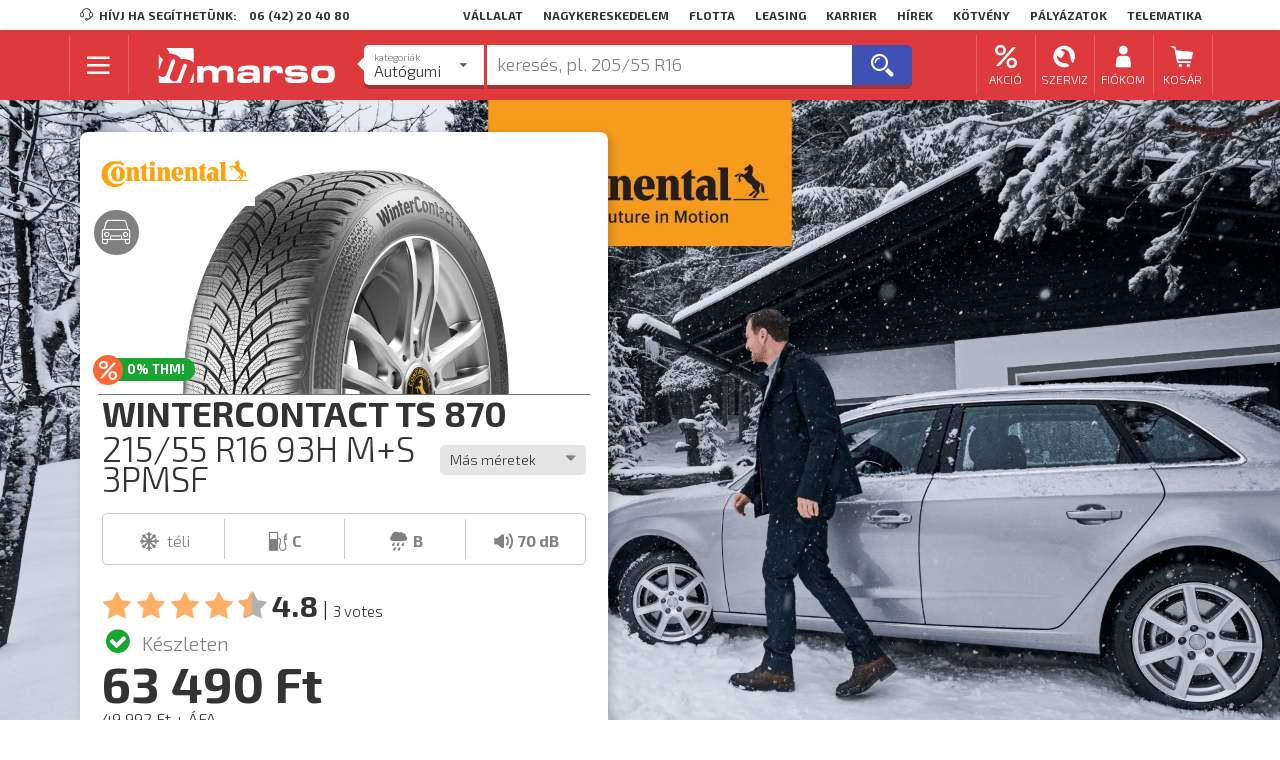

--- FILE ---
content_type: text/html; charset=UTF-8
request_url: https://www.marso.hu/termek/szemelygepkocsi-abroncs/continental/szemelyauto/teli-gumi/wintercontact-ts-870/215-55-r16/m-s-3pmsf-149422?sku=149422
body_size: 23468
content:
<!DOCTYPE html>
    
<html class="desktop" lang="hu-HU" data-locale="hu_HU">

                    <head>
    <meta charset="utf-8" />
    <meta http-equiv="X-UA-Compatible" content="IE=edge,chrome=1" />
    <meta name="robots" content="index,follow" />
    <meta name="viewport" content="width=device-width, initial-scale=1.0" />

    <title>Continental WinterContact TS 870 215/55 R16 M+S 3PMSF 93H téli gumiabroncs személyautóra</title>

        <link rel="icon" href="https://www.marso.hu/extensions/local/marso/favicon-provider/dist/favicon.ico">

            <link rel="apple-touch-icon-precomposed" sizes="57x57" href="https://www.marso.hu/extensions/local/marso/favicon-provider/dist/favicon-apple-touch-icon-57.png">
            <link rel="apple-touch-icon-precomposed" sizes="60x60" href="https://www.marso.hu/extensions/local/marso/favicon-provider/dist/favicon-apple-touch-icon-60.png">
            <link rel="apple-touch-icon-precomposed" sizes="72x72" href="https://www.marso.hu/extensions/local/marso/favicon-provider/dist/favicon-apple-touch-icon-72.png">
            <link rel="apple-touch-icon-precomposed" sizes="76x76" href="https://www.marso.hu/extensions/local/marso/favicon-provider/dist/favicon-apple-touch-icon-76.png">
            <link rel="apple-touch-icon-precomposed" sizes="114x114" href="https://www.marso.hu/extensions/local/marso/favicon-provider/dist/favicon-apple-touch-icon-114.png">
            <link rel="apple-touch-icon-precomposed" sizes="120x120" href="https://www.marso.hu/extensions/local/marso/favicon-provider/dist/favicon-apple-touch-icon-120.png">
            <link rel="apple-touch-icon-precomposed" sizes="144x144" href="https://www.marso.hu/extensions/local/marso/favicon-provider/dist/favicon-apple-touch-icon-144.png">
            <link rel="apple-touch-icon-precomposed" sizes="152x152" href="https://www.marso.hu/extensions/local/marso/favicon-provider/dist/favicon-apple-touch-icon-152.png">
    
            <link rel="icon" type="image/png" href="https://www.marso.hu/extensions/local/marso/favicon-provider/dist/favicon-png-16.png" sizes="16x16">
            <link rel="icon" type="image/png" href="https://www.marso.hu/extensions/local/marso/favicon-provider/dist/favicon-png-32.png" sizes="32x32">
            <link rel="icon" type="image/png" href="https://www.marso.hu/extensions/local/marso/favicon-provider/dist/favicon-png-96.png" sizes="96x96">
            <link rel="icon" type="image/png" href="https://www.marso.hu/extensions/local/marso/favicon-provider/dist/favicon-png-128.png" sizes="128x128">
            <link rel="icon" type="image/png" href="https://www.marso.hu/extensions/local/marso/favicon-provider/dist/favicon-png-196.png" sizes="196x196">
    
<meta name="application-name" content="Continental WinterContact TS 870 215/55 R16 M+S 3PMSF 93H téli gumiabroncs személyautóra">
<meta name="msapplication-TileColor" content="#FFFFFF">

                        <meta name="msapplication-square70x70logo" content="https://www.marso.hu/extensions/local/marso/favicon-provider/dist/favicon-mstile-70.png">
                                <meta name="msapplication-TileImage" content="https://www.marso.hu/extensions/local/marso/favicon-provider/dist/favicon-mstile-144.png">
                                <meta name="msapplication-square150x150logo" content="https://www.marso.hu/extensions/local/marso/favicon-provider/dist/favicon-mstile-150.png">
                                <meta name="msapplication-square310x310logo" content="https://www.marso.hu/extensions/local/marso/favicon-provider/dist/favicon-mstile-310.png">
            

    <meta name="title" content="Continental&#x20;WinterContact&#x20;TS&#x20;870&#x20;215&#x2F;55&#x20;R16&#x20;M&#x2B;S&#x20;3PMSF&#x20;93H&#x20;t&#x00E9;li&#x20;gumiabroncs&#x20;szem&#x00E9;lyaut&#x00F3;ra" />
    <meta name="description" content="Continental&#x20;WinterContact&#x20;TS&#x20;870&#x20;215&#x2F;55&#x20;R16&#x20;M&#x2B;S&#x20;3PMSF&#x20;93H,&#x20;T&#x00E9;li&#x20;gumi&#x20;szem&#x00E9;lyaut&#x00F3;kra.&#x20;V&#x00E1;logass&#x20;t&#x00E9;li&#x20;szem&#x00E9;lyaut&#x00F3;gumi&#x20;m&#x00E1;rk&#x00E1;ink&#x20;k&#x00F6;z&#x00FC;l&#x21;" />

    
            <script type="text/javascript">
            window.setTimeout(function () {
                // reload the page for lazy users
                window.location.reload(true);
            }, 3600000); // 1 hour
        </script>
    
    <script type="text/javascript">
        var GA_TRACKING_IDS = "G-70P5CD9L79;AW-1053470580".split(';');
        if (GA_TRACKING_IDS.length < 1) {
            function gtag(){};
        } else {
            var gtagLoader = document.createElement('script');
            gtagLoader.src = 'https://www.googletagmanager.com/gtag/js?id=' + GA_TRACKING_IDS[0];
            gtagLoader.async = true;
            gtagLoader.addEventListener('load', function() {
                var _gtagEvent = new CustomEvent('gtm_loaded', { bubbles: true });
                document.dispatchEvent(_gtagEvent);
            });
            document.querySelector('head').appendChild(gtagLoader);

            window.dataLayer = window.dataLayer || [];
            function gtag(){dataLayer.push(arguments);}
            gtag('js', new Date());
            // consent mode v2, a default az mindig default
            gtag('consent', 'default', {
                'functionality_storage': 'denied',
                'security_storage': 'denied',
                'ad_storage': 'denied',
                'analytics_storage': 'denied',
                'ad_personalization': 'denied',
                'ad_user_data': 'denied'
            });
            if (localStorage.getItem('consentMode') !== null) {
                gtag('consent', 'update', JSON.parse(localStorage.getItem('consentMode')));
            }
            // add anonymized ip at first temporary #772
            GA_TRACKING_IDS.forEach(element => gtag('config', element, { 'anonymize_ip': false }));
        }

    </script>

    
        
            
    
    <link rel="stylesheet" href="https://www.marso.hu/build/marso.d57d4beb.css" integrity="sha384-E6k0mPZWNlrf/Y8FFeZ3phRU2Wgo+CpdIDNBrUOrQhUBQnyifLmz8ztyRyLOKeHW" crossorigin="anonymous">

    </head>
    
            <body class=" product-page">
            
        
            
    
<header id="page-header">

                                                            
<div class="header-top ui container">
    

    <div class="company-navbar">
        <span class="left item"><i class="marso-icon-customer_Service mini icon"></i> Hívj ha segíthetünk:</span>
                    <a href="tel:06 (42) 20 40 80" class="left item phone">06 (42) 20 40 80</a>
                            <a class="right item" href="/webfleet-telematika">Telematika</a>
                    <a class="right item" href="/palyazatok">Pályázatok</a>
                    <a class="right item" href="/kotvenykibocsatas">Kötvény</a>
                    <a class="right item" href="/hirek">Hírek</a>
                    <a class="right item" href="https://karrier.marso.hu">Karrier</a>
                    <a class="right item" href="http://www.marsoleasing.hu/">Leasing</a>
                    <a class="right item" href="/flottaknak">Flotta</a>
                    <a class="right item" href="/viszonteladoknak">Nagykereskedelem</a>
                    <a class="right item" href="/rolunk">Vállalat</a>
            </div>
</div>
            
            <div class="header-center-wrapper">
            

<div id="header-center" class="header-center ">

    <div class="ui container">
                    <div class="main ui middle aligned centered compact grid">
                <div class="row">
                    
                                                    <div class="main-menu-button-wrapper one wide column">
                                <button type="button" id="main-menu-button" class="ui icon blue button">
                                    <span class="inside-container"><i class="fitted marso-icon-hamburger_menu icon"></i></span>
                                </button>
                            </div>

                            <div class="logo-wrapper three wide column">
                                
<a id="logo-image" class="ui image" href="/">
    <img width="300" height="60" src="https://www.marso.hu/theme/marso/assets/images/marso-logo-horizontal.svg" alt="logo" title="MARSO Kft."/>
</a>
                            </div>
                        
                        <div id="search-box-wrapper" class="search-box-wrapper eight wide column">
                                                                                                <div class="ui centered one column compact grid">
                                        <div class="column">
                                            <div id="search-box" class="" data-url="/kereso">
    <input type="hidden" name="free-search-query" id="free-search-query">

    <div id="search-category-dropdown" class="ui dropdown selection search-category">
        <input type="hidden" id="search_category" name="search_category" value="szemelygepkocsi-abroncs">
        <i class="dropdown right icon"></i>
        <div class="default text"></div>
        <div class="menu">
                                                <div class="item"
                        data-value="szemelygepkocsi-abroncs"
                        data-url
                        data-placeholder="keresés, pl. 205/55 R16"
                        data-popular_searches=""
                        data-popular_brands="Bridgestone@bridgestone;Nokian Tyres@nokian;Continental@continental;Michelin@michelin;Hankook@hankook;Matador@matador;Taurus@taurus"
                        data-popular_tags="téli gumi@teli-gumi;4 évszakos gumi@negy-evszakos-gumi;205/55 R16@teli-gumi/205-55-r16;195/65 R15@/teli-gumi/195-65-r15;225/45 R17@/teli-gumi/225-45-r17;185/65 R15@/teli-gumi/185-65-r15;205/60 R16@/teli-gumi/205-60-r16;175/65 R14@/teli-gumi/175-65-r14;215/55 R17@/teli-gumi/215-55-r17;215/65 R15@/teli-gumi/215-65-r15;165/70 R14@/teli-gumi/165-70-r14;225/50 R17@/teli-gumi/225-50-r17;nyári gumi@nyari-gumi"
                        >
                        <div class="label lower">Kategoriák</div>
                        <div class="title">Autógumi</div>
                    </div>
                                                                <a href="/felni-kereso" class="item"
                        data-value="felni"
                        data-placeholder="keresés, pl. 5x15&quot; 4x100 ET40"
                        data-popular_searches="Dezent alufelni@/kereso/felni/dezent/alufelni;Aez alufelni@/kereso/felni/aez/alufelni;acélfelni@/kereso/felni/acelfelni"
                        data-popular_brands="Dezent@dezent;Dotz@dotz;Aez@aez;Enzo@enzo"
                        data-popular_tags="Acélfelni@acelfelni;Alufelni@alufelni"
                        >
                        <div class="label lower">Kategoriák</div>
                        <div class="title">Felni</div>
                    </a>
                                                                <div class="item"
                        data-value="motorkerekpar-abroncs"
                        data-url
                        data-placeholder="keresés, pl. 120/70 R17"
                        data-popular_searches="Continental motor gumi@/kereso/motorkerekpar-abroncs/continental;Bridgestone motorgumi@/kereso/motorkerekpar-abroncs/bridgestone;Mitas motorgumi@/kereso/motorkerekpar-abroncs/mitas"
                        data-popular_brands="Bridgestone@bridgestone;Continental@continental;Mitas@mitas"
                        data-popular_tags=""
                        >
                        <div class="label lower">Kategoriák</div>
                        <div class="title">Motorgumi</div>
                    </div>
                                                                <div class="item"
                        data-value="tehergepkocsi-abroncs"
                        data-url
                        data-placeholder="keresés, pl. 315/70 R22.5"
                        data-popular_searches=""
                        data-popular_brands="Bridgestone@bridgestone;Firestone@firestone;Hankook@hankook;Aeolus@aeolus;Matador@matador;Barum@barum;Continental@continental;Riken@riken;Michelin@michelin"
                        data-popular_tags="tömlő nélküli@tomlo-nelkuli;20 coll@20-coll"
                        >
                        <div class="label lower">Kategoriák</div>
                        <div class="title">Tehergumi</div>
                    </div>
                                                                <div class="item"
                        data-value="ipari-abroncs"
                        data-url
                        data-placeholder="keresés, pl. 10 -16.5"
                        data-popular_searches="BKT munkagép@/kereso/ipari-abroncs/bkt/munkagep;BKT targonca@/kereso/ipari-abroncs/bkt/targonca;Mitas munkagép@/kereso/ipari-abroncs/mitas/munkagep"
                        data-popular_brands="Continental@continental;BKT@bkt;Voltyre@voltyre;Cultor@cultor;Mitas@mitas;Nokian Tyres@nokian"
                        data-popular_tags="Munkagép@munkagep;Targonca@targonca"
                        >
                        <div class="label lower">Kategoriák</div>
                        <div class="title">Ipari abroncs</div>
                    </div>
                                                                <div class="item"
                        data-value="mezogazdasagi-abroncs"
                        data-url
                        data-placeholder="keresés, pl. 15.5 R38"
                        data-popular_searches=""
                        data-popular_brands="BKT@bkt;Mitas@mitas;Cultor@cultor;Sava@sava;Voltyre@voltyre"
                        data-popular_tags=""
                        >
                        <div class="label lower">Kategoriák</div>
                        <div class="title">Mg. abroncs</div>
                    </div>
                                    </div>
    </div>

    
    <div id="free-hand-search-wrapper" class="">
        <span id="free-hand-search-tags"></span>
        <input type="text" id="free-hand-search" name="free_hand_search" autocomplete="off" placeholder="keresés, pl. 205/55 R16" data-selected-tags="[]" data-right-usage="Csak létező címkéket adhatsz hozzá!">
        <div id="search-info">
            <div class="ui items results"></div>
            <div class="defaults">

                <div class="popular-tags mass-tags ">
                    <div class="header">
                        Népszerű termékek
                    </div>
                    <div class="tags">
                                                                                    <button data-label="téli gumi" data-value="teli-gumi" type="button" class="add-tag-button ui small gray clear button">
                                    <i class="add square icon"></i>téli gumi
                                </button>
                                                            <button data-label="4 évszakos gumi" data-value="negy-evszakos-gumi" type="button" class="add-tag-button ui small gray clear button">
                                    <i class="add square icon"></i>4 évszakos gumi
                                </button>
                                                            <button data-label="205/55 R16" data-value="teli-gumi/205-55-r16" type="button" class="add-tag-button ui small gray clear button">
                                    <i class="add square icon"></i>205/55 R16
                                </button>
                                                            <button data-label="195/65 R15" data-value="/teli-gumi/195-65-r15" type="button" class="add-tag-button ui small gray clear button">
                                    <i class="add square icon"></i>195/65 R15
                                </button>
                                                            <button data-label="225/45 R17" data-value="/teli-gumi/225-45-r17" type="button" class="add-tag-button ui small gray clear button">
                                    <i class="add square icon"></i>225/45 R17
                                </button>
                                                            <button data-label="185/65 R15" data-value="/teli-gumi/185-65-r15" type="button" class="add-tag-button ui small gray clear button">
                                    <i class="add square icon"></i>185/65 R15
                                </button>
                                                            <button data-label="205/60 R16" data-value="/teli-gumi/205-60-r16" type="button" class="add-tag-button ui small gray clear button">
                                    <i class="add square icon"></i>205/60 R16
                                </button>
                                                            <button data-label="175/65 R14" data-value="/teli-gumi/175-65-r14" type="button" class="add-tag-button ui small gray clear button">
                                    <i class="add square icon"></i>175/65 R14
                                </button>
                                                            <button data-label="215/55 R17" data-value="/teli-gumi/215-55-r17" type="button" class="add-tag-button ui small gray clear button">
                                    <i class="add square icon"></i>215/55 R17
                                </button>
                                                            <button data-label="215/65 R15" data-value="/teli-gumi/215-65-r15" type="button" class="add-tag-button ui small gray clear button">
                                    <i class="add square icon"></i>215/65 R15
                                </button>
                                                            <button data-label="165/70 R14" data-value="/teli-gumi/165-70-r14" type="button" class="add-tag-button ui small gray clear button">
                                    <i class="add square icon"></i>165/70 R14
                                </button>
                                                            <button data-label="225/50 R17" data-value="/teli-gumi/225-50-r17" type="button" class="add-tag-button ui small gray clear button">
                                    <i class="add square icon"></i>225/50 R17
                                </button>
                                                            <button data-label="nyári gumi" data-value="nyari-gumi" type="button" class="add-tag-button ui small gray clear button">
                                    <i class="add square icon"></i>nyári gumi
                                </button>
                                                                        </div>
                </div>

                <div class="popular-brands mass-tags ">
                    <div class="header">
                        Népszerű márkák
                    </div>
                    <div class="tags">
                                                                                    <button data-label="Bridgestone" data-value="bridgestone" type="button" class="add-tag-button ui small gray clear button">
                                    <i class="add square icon"></i>Bridgestone
                                </button>
                                                            <button data-label="Nokian Tyres" data-value="nokian" type="button" class="add-tag-button ui small gray clear button">
                                    <i class="add square icon"></i>Nokian Tyres
                                </button>
                                                            <button data-label="Continental" data-value="continental" type="button" class="add-tag-button ui small gray clear button">
                                    <i class="add square icon"></i>Continental
                                </button>
                                                            <button data-label="Michelin" data-value="michelin" type="button" class="add-tag-button ui small gray clear button">
                                    <i class="add square icon"></i>Michelin
                                </button>
                                                            <button data-label="Hankook" data-value="hankook" type="button" class="add-tag-button ui small gray clear button">
                                    <i class="add square icon"></i>Hankook
                                </button>
                                                            <button data-label="Matador" data-value="matador" type="button" class="add-tag-button ui small gray clear button">
                                    <i class="add square icon"></i>Matador
                                </button>
                                                            <button data-label="Taurus" data-value="taurus" type="button" class="add-tag-button ui small gray clear button">
                                    <i class="add square icon"></i>Taurus
                                </button>
                                                                        </div>
                </div>

                <div class="popular-searches ui items invisible">
                    <div class="item header">
                        <div class="middle aligned content">
                            Népszerű keresések
                        </div>
                    </div>

                                    </div>

                <div class="ui items invisible">
                    <a href="/kereso" class="item detailed-search upper">
                        <div class="middle aligned content">
                            Részletes keresés <i class="caret right red icon"></i>
                        </div>
                    </a>
                </div>
            </div>
        </div>
    </div>

    <button id="free-hand-search-button" type="button" class="ui blue button"><i class="big icon marso-icon-search"></i><i class="waiting big icon marso-icon-refresh"></i></button>
</div>
<div id="search-box-backdrop"></div>

                                        </div>
                                    </div>
                                                                                    </div>

                        <div id="user-menu-wrapper" class="user-menu-wrapper four wide right floated column">
                                                            <div id="user-menu">
    <div class="ui four column grid">

                                            <a class="right floated center aligned column item need-popup" href="#">
                    <div class="menu-content-wrapper">
                        <i class="icon marso-icon-discount"></i>
                        <small class="user-menu-text">Akció</small>
                    </div>
                </a>
                                    <div class="header-popup service-discounts ui fluid popup center transition hidden">
                        <div class="ui vertical text menu">

                                                                                                <div class="item">
                                        <div class="header">
                                            Akciók
                                        </div>
                                    </div>
                                                                                                                                <a class="item" href="/akciok/nyari-gumi-akcio">
                                        Nyári gumi akció
                                    </a>
                                                                                                                                <a class="item" href="/akciok/teli-gumi-akcio">
                                        Téli gumi akció
                                    </a>
                                                                                                                                <a class="item" href="/akciok/negyevszakos-gumi-akcio">
                                        Négyévszakos gumi akció
                                    </a>
                                                                                                                                <a class="item" href="https://szerviz.marso.hu/">
                                        Szerviz akció
                                    </a>
                                                                                    </div>
                    </div>
                                            <a class="right floated center aligned column item need-popup" href="#">
                    <div class="menu-content-wrapper">
                        <i class="icon marso-icon-service"></i>
                        <small class="user-menu-text">Szerviz</small>
                    </div>
                </a>
                                    <div class="header-popup service-discounts ui fluid popup center transition hidden">
                        <div class="ui vertical text menu">

                                                                                                <div class="item">
                                        <div class="header">
                                            Szerviz
                                        </div>
                                    </div>
                                                                                                                                <a class="item" href="/szervizek">
                                        Szervizek
                                    </a>
                                                                                                                                <a class="item" href="https://szerviz.marso.hu/">
                                        Autószerviz szolgáltatások
                                    </a>
                                                                                                                                <a class="item" href="/szerviz-foglalas">
                                        Időpont foglalás
                                    </a>
                                                                                    </div>
                    </div>
                                    
                
                                <a id="menu-button-my-account" class="right floated ui simple dropdown center aligned column item" href="/bejelentkezes">
                <div class="menu-content-wrapper">
                    <i class="icon marso-icon-account"></i>
                    <small class="user-menu-text">Fiókom</small>
                </div>
            </a>
        
                                    
                    <a id="menu-button-my-cart" class="right floated center aligned column item" href="/kosar">
                <div class="menu-content-wrapper">
                    <i class="icon marso-icon-shopping_cart">
                                                    <span id="my-cart-counter" class="invisible counter ui circular mini label">0</span>
                                            </i><small class="user-menu-text">Kosár</small>
                </div>
            </a>
            </div>
</div>
                                                    </div>

                                    </div>
            </div>

            <div id="main-menu-box" class="main-menu-box invisible ui compact grid">
                <div id="main-menu-box-left" class="panel-left ui four wide column">
                    
<div id="main-menu" class="menu">
                                        <div class="item main"><span class="text">Termékek</span></div>
                                            <a class="item need-subbox sub" href="/kereso/szemelygepkocsi-abroncs" data-subbox="car-tyre-subbox"><span class="text">Személygépkocsi abroncs</span> <i class="chevron right icon"></i></a>
                                <a class="item need-subbox sub" href="/kereso/motorkerekpar-abroncs" data-subbox="motorcycle-tyre-subbox"><span class="text">Motorkerékpár abroncs</span> <i class="chevron right icon"></i></a>
                                <a class="item need-subbox sub" href="/kereso/felni" data-subbox="rim-subbox"><span class="text">Alu és acélfelni</span> <i class="chevron right icon"></i></a>
                                <a class="item need-subbox sub" href="/" data-subbox="car-accessories-subbox"><span class="text">Autós kiegészítők</span> <i class="chevron right icon"></i></a>
                                <a class="item need-subbox sub" href="/kereso/tehergepkocsi-abroncs" data-subbox="truck-tyre-subbox"><span class="text">Tehergépkocsi abroncs</span> <i class="chevron right icon"></i></a>
                                <a class="item need-subbox sub" href="/kereso/ipari-abroncs" data-subbox="industrial-tyre-subbox"><span class="text">Ipari abroncs</span> <i class="chevron right icon"></i></a>
                                <a class="item need-subbox sub" href="/kereso/mezogazdasagi-abroncs" data-subbox="agricultural-tyre-subbox"><span class="text">Mezőgazdasági abroncs</span> <i class="chevron right icon"></i></a>
                                                <div class="item main"><span class="text">Szolgáltatások</span></div>
                                            <a class="item need-subbox sub" href="/gumiszerviz-szolgaltatasok" data-subbox="tyre-service-subbox"><span class="text">Gumiszerviz</span> <i class="chevron right icon"></i></a>
                                <a class="item need-subbox sub" href="https://szerviz.marso.hu/" data-subbox="car-service-subbox"><span class="text">Autószerviz</span> <i class="chevron right icon"></i></a>
                                                <a class="item sub" href="/koss-biztositast-a-marso-val"><span class="text">Biztosítás</span></a>
                        </div>

    <div class="store-menu">
                    <a class="item" href="https://play.google.com/store/apps/details?id=hu.marso.carassistant" title="Töltsd le a Marso Appot a Google Playből">
            <picture>
                            <img src="/theme/marso/assets/images/google-play-store-logo.png" alt="Google Play logó">
            </picture>
            </a>
                    <a class="item" href="https://itunes.apple.com/hu/app/marsopont/id1293796276" title="Töltsd le a Marso Appot az App Storeból">
            <picture>
                            <img src="/theme/marso/assets/images/apple-app-store-logo.png" alt="App Store logó">
            </picture>
            </a>
            </div>
                </div>
                
    <div id="car-tyre-subbox" class="right-subbox invisible twelve wide column"
             >
        <div class="content-wrapper">
            <div class="ui padded grid">
                <div class="five wide column">

                                            <div class="menu">
                                                                                                <div class="item main">Nyári gumi</div>
                                                                                                                                <a class="item " href="/kereso/szemelygepkocsi-abroncs/szemelyauto/nyari-gumi">Személyautókra</a>
                                                                                                                                <a class="item " href="/kereso/szemelygepkocsi-abroncs/kisteher/nyari-gumi">Kisteherautókra</a>
                                                                                                                                <a class="item " href="/kereso/szemelygepkocsi-abroncs/suv-4x4/nyari-gumi">SUV / 4x4 autókra</a>
                                                                                    </div>
                    
                                            <div class="menu">
                                                                                                <div class="item main">Téli gumi</div>
                                                                                                                                <a class="item " href="/kereso/szemelygepkocsi-abroncs/szemelyauto/teli-gumi">Személyautókra</a>
                                                                                                                                <a class="item " href="/kereso/szemelygepkocsi-abroncs/kisteher/teli-gumi">Kisteherautókra</a>
                                                                                                                                <a class="item " href="/kereso/szemelygepkocsi-abroncs/suv-4x4/teli-gumi">SUV / 4x4 autókra</a>
                                                                                    </div>
                    
                                            <div class="menu">
                                                                                                <div class="item main">Négyévszakos gumi</div>
                                                                                                                                <a class="item " href="/kereso/szemelygepkocsi-abroncs/szemelyauto/negy-evszakos-gumi">Személyautókra</a>
                                                                                                                                <a class="item " href="/kereso/szemelygepkocsi-abroncs/kisteher/negy-evszakos-gumi">Kisteherautókra</a>
                                                                                                                                <a class="item " href="/kereso/szemelygepkocsi-abroncs/suv-4x4/negy-evszakos-gumi">SUV / 4x4 autókra</a>
                                                                                    </div>
                    
                </div>

                <div class="five wide column">

                                            <div class="menu">
                                                                                                <div class="item main">Prémium márkák</div>
                                                                                                                                <a class="item " href="/gyartok/nokian/szemelygepkocsi-abroncs">Nokian Tyres</a>
                                                                                                                                <a class="item " href="/gyartok/continental/szemelygepkocsi-abroncs">Continental</a>
                                                                                                                                <a class="item " href="/gyartok/michelin/szemelygepkocsi-abroncs">Michelin</a>
                                                                                                                                <a class="item " href="/gyartok/bridgestone/szemelygepkocsi-abroncs">BridgeStone</a>
                                                                                                                                <a class="item " href="/gyartok/pirelli/szemelygepkocsi-abroncs">Pirelli</a>
                                                                                                                                <a class="item " href="/gyartok/gooyear/szemelygepkocsi-abroncs">Goodyear</a>
                                                                                    </div>
                    
                                            <div class="menu">
                                                                                                <div class="item main">Minőségi márkák</div>
                                                                                                                                <a class="item " href="/gyartok/kleber/szemelygepkocsi-abroncs">Kleber</a>
                                                                                                                                <a class="item " href="/gyartok/hankook/szemelygepkocsi-abroncs">Hankook</a>
                                                                                                                                <a class="item " href="/gyartok/semperit/szemelygepkocsi-abroncs">Semperit</a>
                                                                                                                                <a class="item " href="/gyartok/firestone/szemelygepkocsi-abroncs">Firestone</a>
                                                                                                                                <a class="item " href="/gyartok/bfgoodrich/szemelygepkocsi-abroncs">BFGoodrich</a>
                                                                                    </div>
                    
                </div>

                <div class="five wide column">
                                            <div class="menu">
                                                                                                <div class="item main">Gazdaságos márkák</div>
                                                                                                                                <a class="item " href="/gyartok/barum/szemelygepkocsi-abroncs">Barum</a>
                                                                                                                                <a class="item " href="/gyartok/matador/szemelygepkocsi-abroncs">Matador</a>
                                                                                                                                <a class="item " href="/gyartok/viking/szemelygepkocsi-abroncs">Viking</a>
                                                                                                                                <a class="item " href="/gyartok/taurus/szemelygepkocsi-abroncs">Taurus</a>
                                                                                                                                <a class="item " href="/gyartok/premiorri/szemelygepkocsi-abroncs">Premiorri</a>
                                                                                                                                <a class="item " href="/gyartok/rosava/szemelygepkocsi-abroncs">Rosava</a>
                                                                                                                                <a class="item " href="/gyartok/riken/szemelygepkocsi-abroncs">Riken</a>
                                                                                                                                <a class="item " href="/gyartok/apollo/szemelygepkocsi-abroncs">Apollo</a>
                                                                                                                                <a class="item " href="/gyartok/leao/szemelygepkocsi-abroncs">Leao Tire</a>
                                                                                                                                <a class="item " href="/gyartok/laufenn/szemelygepkocsi-abroncs">Laufenn</a>
                                                                                                                                <a class="item " href="/gyartok/onyx/szemelygepkocsi-abroncs">Onyx</a>
                                                                                                                                <a class="item " href="/gyartok/nordexx/szemelygepkocsi-abroncs">Nordexx</a>
                                                                                    </div>
                                    </div>

            </div>
        </div>
    </div>

<div id="motorcycle-tyre-subbox" class="right-subbox invisible twelve wide column">
    <picture class="subbox-background">
        <source srcset="https://www.marso.hu/thumbs/857x450r/marso-menus/background_image/motor-menu.png.webp" type="image/webp">
        <img src="https://www.marso.hu/thumbs/857x450r/marso-menus/background_image/motor-menu.png" alt="" />
    </picture>
    <div class="content-wrapper">
        <div class="ui padded grid">
            <div class="five wide column">
                                    <div class="menu">
                                                                                    <div class="item main">Forgalmazott márkák</div>
                                                                                                                <a class="item " href="/gyartok/bridgestone/motorkerekpar-abroncs">Bridgestone</a>
                                                                                                                <a class="item " href="/gyartok/continental/motorkerekpar-abroncs">Continental</a>
                                                                                                                <a class="item " href="/gyartok/mitas/motorkerekpar-abroncs">Mitas</a>
                                                                        </div>
                            </div>
        </div>
    </div>
</div>

    <div id="rim-subbox" class="right-subbox invisible twelve wide column">
        <picture class="subbox-background">
            <source srcset="https://www.marso.hu/thumbs/857x450r/marso-menus/background_image/felni-menu.png.webp" type="image/webp">
            <img src="https://www.marso.hu/thumbs/857x450r/marso-menus/background_image/felni-menu.png" alt="" />
        </picture>
        <div class="content-wrapper">
            <div class="ui padded grid">
                <div class="five wide column">
                                            <div class="menu">
                                                                                                <a class="item " href="/felni-kereso">Felni kereső</a>
                                                                                    </div>
                                    </div>
            </div>
        </div>
    </div>

    <div id="car-accessories-subbox" class="right-subbox invisible twelve wide column">
        <picture class="subbox-background">
            <source srcset="https://www.marso.hu/thumbs/857x450r/marso-menus/background_image/autos-kiegeszitok-menu.png.webp" type="image/webp">
            <img src="https://www.marso.hu/thumbs/857x450r/marso-menus/background_image/autos-kiegeszitok-menu.png" alt="" />
        </picture>
        <div class="content-wrapper">
            <div class="ui padded grid">
                <div class="five wide column">
                                            <div class="menu">
                                                                                                <div class="item main">Autós kiegészítők</div>
                                                                                                                                <a class="item " href="/kereso/holanc">Hólánc</a>
                                                                                                                                <a class="item " href="/kereso/disztarcsa">Dísztárcsa</a>
                                                                                                                                <a class="item " href="/kereso/ablaktorlo">Ablaktörlő</a>
                                                                                                                                <a class="item " href="/kereso/autoapolasi-termek">Autóápolási termékek</a>
                                                                                                                                <a class="item " href="/kereso/mankokerek">Mankókerék</a>
                                                                                                                                <a class="item " href="/kereso/egyeb-kiegeszitok">Egyéb kiegészítők</a>
                                                                                    </div>
                                    </div>
            </div>
        </div>
    </div>

    <div id="truck-tyre-subbox" class="right-subbox invisible twelve wide column">
        <picture class="subbox-background">
            <source srcset="https://www.marso.hu/thumbs/857x450r/marso-menus/background_image/teher-menu.png.webp" type="image/webp">
            <img src="https://www.marso.hu/thumbs/857x450r/marso-menus/background_image/teher-menu.png" alt="" />
        </picture>
        <div class="content-wrapper">
            <div class="ui padded grid">
                <div class="six wide column">

                                            <div class="menu">
                                                                                                <div class="item main">Tehergépkocsi abroncsok</div>
                                                                                                                                <a class="item " href="/kereso/tehergepkocsi-abroncs/20-coll">20 colos teher abroncs</a>
                                                                                                                                <a class="item " href="/kereso/tehergepkocsi-abroncs/tomlo-nelkuli">Tömlő nélküli teher abroncs</a>
                                                                                                                                <a class="item " href="/kereso/tehergepkocsi-abroncs/futozott">Futózott teher abroncs</a>
                                                                                    </div>
                    
                                            <div class="menu">
                                                                                                <div class="item main">Forgalmazott márkák</div>
                                                                                                                                <a class="item " href="/gyartok/bridgestone/tehergepkocsi-abroncs">Bridgestone</a>
                                                                                                                                <a class="item " href="/gyartok/firestone/tehergepkocsi-abroncs">Firestone</a>
                                                                                                                                <a class="item " href="/gyartok/nokian/tehergepkocsi-abroncs">Nokian Tyres</a>
                                                                                                                                <a class="item " href="/gyartok/hankook/tehergepkocsi-abroncs">Hankook</a>
                                                                                                                                <a class="item " href="/gyartok/matador/tehergepkocsi-abroncs">Matador</a>
                                                                                                                                <a class="item " href="/gyartok/barum/tehergepkocsi-abroncs">Barum</a>
                                                                                                                                <a class="item " href="/gyartok/aeolus/tehergepkocsi-abroncs">Aeolus</a>
                                                                                    </div>
                    
                </div>
            </div>
        </div>
    </div>

    <div id="industrial-tyre-subbox" class="right-subbox invisible twelve wide column">
        <picture class="subbox-background">
            <source srcset="https://www.marso.hu/thumbs/857x450r/marso-menus/background_image/ipari-menu.png.webp" type="image/webp">
            <img src="https://www.marso.hu/thumbs/857x450r/marso-menus/background_image/ipari-menu.png" alt="" />
        </picture>
        <div class="content-wrapper">
            <div class="ui padded grid">
                <div class="five wide column">

                                            <div class="menu">
                                                                                                <div class="item main">Ipari abroncsok</div>
                                                                                                                                <a class="item " href="/kereso/ipari-abroncs/munkagep">Munkagép abroncs</a>
                                                                                                                                <a class="item " href="/kereso/ipari-abroncs/targonca">Targonca abroncs</a>
                                                                                    </div>
                    
                                            <div class="menu">
                                                                                                <div class="item main">Forgalmazott márkák</div>
                                                                                                                                <a class="item " href="/gyartok/continental/ipari-abroncs">Continental</a>
                                                                                                                                <a class="item " href="/gyartok/bkt/ipari-abroncs">BKT</a>
                                                                                                                                <a class="item " href="/gyartok/mitas/ipari-abroncs">Mitas</a>
                                                                                    </div>
                    
                </div>
            </div>
        </div>
    </div>

    <div id="agricultural-tyre-subbox" class="right-subbox invisible twelve wide column">
        <picture class="subbox-background">
            <source srcset="https://www.marso.hu/thumbs/857x450r/marso-menus/background_image/mezogazdasagi-menu.png.webp" type="image/webp">
            <img src="https://www.marso.hu/thumbs/857x450r/marso-menus/background_image/mezogazdasagi-menu.png" alt="" />
        </picture>
        <div class="content-wrapper">
            <div class="ui padded grid">
                <div class="five wide column">
                                            <div class="menu">
                                                                                                <div class="item main">Forgalmazott márkák</div>
                                                                                                                                <a class="item " href="/gyartok/bkt/mezogazdasagi-abroncs">BKT</a>
                                                                                                                                <a class="item " href="/gyartok/mitas/mezogazdasagi-abroncs">Mitas</a>
                                                                                                                                <a class="item " href="/gyartok/cultor/mezogazdasagi-abroncs">Cultor</a>
                                                                                                                                <a class="item " href="/gyartok/sava/mezogazdasagi-abroncs">Sava</a>
                                                                                                                                <a class="item " href="/gyartok/voltyre/mezogazdasagi-abroncs">Voltyre</a>
                                                                                    </div>
                                    </div>
            </div>
        </div>
    </div>

    <div id="tyre-service-subbox" class="right-subbox invisible twelve wide column">
        <picture class="subbox-background">
            <source srcset="https://www.marso.hu/thumbs/857x450r/marso-menus/background_image/gumiszerviz-menu.png.webp" type="image/webp">
            <img src="https://www.marso.hu/thumbs/857x450r/marso-menus/background_image/gumiszerviz-menu.png" alt="" />
        </picture>
        <div class="content-wrapper">
            <div class="ui padded grid">
                <div class="seven wide column">

                                            <div class="menu">
                                                                                                <div class="item main">Gumiabroncs szerelési csomagok</div>
                                                                                                                                <a class="item " href="/gumiszerviz-szolgaltatasok/normal-szerelesi-csomag">Normál szerelési csomag</a>
                                                                                                                                <a class="item " href="/gumiszerviz-szolgaltatasok/garancia-gumi-szerelesi-csomag">Garancia szerelési csomag</a>
                                                                                                                                <a class="item " href="/gumiszerviz-szolgaltatasok/premium-gumi-szerelesi-csomag">Prémium szerelési csomag</a>
                                                                                                                                <a class="item " href="/szerviz-foglalas/bejelentkezes">Időpont foglalás</a>
                                                                                    </div>
                    
                                            <div class="menu">
                                                                                                <div class="item main">Gumiabroncs tárolás</div>
                                                                                                                                <a class="item " href="/gumiszerviz-szolgaltatasok/gumi-hotel">Abroncs Hotel</a>
                                                                                    </div>
                    
                                            <div class="menu">
                                                                                                <div class="item main">Egyedi szolgáltatásaink</div>
                                                                                                                                <a class="item " href="/gumiszerviz-szolgaltatasok/marso-garancia">MARSO garancia</a>
                                                                                                                                <a class="item " href="/gumiszerviz-szolgaltatasok/marso-defekt-biztositas">MARSO defekt biztosítás</a>
                                                                                                                                <a class="item " href="/gumiszerviz-szolgaltatasok/gumi-toltese-gazkeverekkel">Abroncs gázfeltöltés</a>
                                                                                                                                <a class="item " href="/gumiszerviz-szolgaltatasok/konnyufem-felni-javitas">Könnyűfém felni javítás</a>
                                                                                    </div>
                    
                </div>
            </div>
        </div>
    </div>

    <div id="car-service-subbox" class="right-subbox invisible twelve wide column">
        <picture class="subbox-background">
            <source srcset="https://www.marso.hu/thumbs/857x450r/marso-menus/background_image/autoszerviz-menu.png.webp" type="image/webp">
            <img src="https://www.marso.hu/thumbs/857x450r/marso-menus/background_image/autoszerviz-menu.png" alt="" />
        </picture>
        <div class="content-wrapper">
            <div class="ui padded grid">
                <div class="seven wide column">
                                            <div class="menu">
                                                                                                <div class="item main">Márkafüggetlen autószerviz</div>
                                                                                                                                <a class="item " href="/autoszerviz-szolgaltatasok/diohejas-motortisztitas">Dióhéjas motortisztítás</a>
                                                                                                                                <a class="item " href="/autoszerviz-szolgaltatasok/fekszerviz">Fékszerviz</a>
                                                                                                                                <a class="item " href="/autoszerviz-szolgaltatasok/futomu-szerviz">Futómű szerviz</a>
                                                                                                                                <a class="item " href="/autoszerviz-szolgaltatasok/klima-toltes">Klíma ellenőrzés, javítás</a>
                                                                                                                                <a class="item " href="/autoszerviz-szolgaltatasok/klima-tisztitas-es-klima-toltes">Klímatisztítás</a>
                                                                                                                                <a class="item " href="/autoszerviz-szolgaltatasok/muszaki-vizsgara-felkeszites">Műszaki vizsga</a>
                                                                                                                                <a class="item " href="/autoszerviz-szolgaltatasok/normal-allapot-felmeres">Normál állapot felmérés</a>
                                                                                                                                <a class="item " href="/autoszerviz-szolgaltatasok/normal-olajcsere-csomag">Normál olajcsere csomag</a>
                                                                                                                                <a class="item " href="/autoszerviz-szolgaltatasok/premium-allapot-felmeres">Prémium állapot felmérés</a>
                                                                                                                                <a class="item " href="/autoszerviz-szolgaltatasok/idoszakos-szerviz">Prémium időszakos szerviz</a>
                                                                                    </div>
                                    </div>
            </div>
        </div>
    </div>

            </div>

            </div>

</div>
        </div>
    
                                                                                                                                                
</header>

            <!-- start container block -->
                        <div class=" ui fluid container main ">

                                <!-- include message -->


                                                                                    
            
    

    
        <script src="/resources/application/youtube-background-player.js"></script>
<script src="https://www.youtube.com/player_api"></script>



<div class="product-landing">

    
    <div class="product-box-wrapper">
        <div class="product-box">

            <div class="ui container">
                <div class="product-main product car_tyre ">
                    <div class="ui grid">
                        <div class="sixteen wide tablet sixteen computer column">
                            
        <div class="product-image-wrapper huge">
        <div class="product-data-attribute-icons-wrapper">
                                                    <i class="product-attribute-icon marso-icon-psg1 big circular icon" title="Személyautó"></i>
                                                        </div>
        
                                            <div class="products">
                                        <div class="product teaser">
                                            <div class="image-wrapper image">
                                                <div class="product-manufacturer-logo">
    <div class="btn btn-default no-padding"
    title="Continental">
                    <picture>
                <source srcset="https://www.marso.hu/thumbs/351x351r/markak/continental.png.webp" type="image/webp">
                <img class="img-responsive vertical-align-center"
                src="https://www.marso.hu/thumbs/351x351r/markak/continental.png"
                alt="continental"
                title="Continental"/>
            </picture>
            </div>
</div>
                                                <div class="info-labels-wrapper">
                                                                                                                                                                <div class="info-label cetelem">
                                                            <div class="info-label-icon"><i class="marso-icon-discount circular icon"></i></div>
                                                            <div class="info-label-text">0% THM!</div>
                                                        </div>
                                                                                                    </div>
                                                                                                    <picture>
                                                        <source srcset="https://www.marso.hu/thumbs/product_page_view/treads/continental-wintercontact-ts-870.png.webp" type="image/webp">
                                                        <img class="ui image" src="https://www.marso.hu/thumbs/product_page_view/treads/continental-wintercontact-ts-870.png">
                                                    </picture>
                                                                                            </div>

                                        </div>
                                    </div>
                                
    </div>
                        </div>

                        <div class="sixteen wide tablet sixteen wide computer column product-box-data">
                            <div class="product-data-block">
                                                                                                    <div class="product-data-wrapper">

                                            <div class="product-name-wrapper huge">
        <div class="manufacturer-name">WinterContact TS 870</div>
                    <div class="other-sizes">
                <div class="ui scrolling dropdown">
                    <div class="default text">Más méretek</div>
                    <i class="dropdown icon"></i>
                    <div class="menu">
                                                    <a class="item" href="/termek/szemelygepkocsi-abroncs/continental/szemelyauto/teli-gumi/wintercontact-ts-870/215-55-r16/m-s-3pmsf-149422?sku=149422">215/55 R16 93H M+S 3PMSF</a>
                                            </div>
                </div>
            </div>
                <div class="manufacturer-size">215/55 R16 93H M+S 3PMSF</div>
    </div>

                                            <div class="product-meta-wrapper">
        <div class="product-tyre-data-wrapper">
            <div class="product-tyre-data ui compact four column grid">

                                    <div class="column season">
                        <div class="wrapper">
                                                            <i class="marso-icon-winter icon"></i> <div class="value" title="téli gumiabroncs">téli</div>
                                                    </div>
                    </div>
                
                                    <div class="column">
                        <div class="wrapper">
                            <i class="marso-icon-fuel_label icon"></i><strong class="value">C</strong>
                        </div>
                    </div>
                
                                    <div class="column">
                        <div class="wrapper">
                            <i class="marso-icon-rain_label icon"></i><strong class="value">B</strong>
                        </div>
                    </div>
                
                                    <div class="column">
                        <div class="wrapper">
                            <i class="marso-icon-noise_label icon"></i><strong class="value">70 dB</strong>
                        </div>
                    </div>
                
            </div>
        </div>

                                                                                                                    <div class="product-tags-wrapper">
                                                                                                                                                                                                                                                                                                                                                                                                                                                                                                                                                                                                                                                                                                                                                                                                                                                                                                                                                                                                                                                                                                                                                                                                                                                                                                                                                                                                                                                                                                                                                                                                                                                                                                                                                                                                                                                                                                                                                                                                                                                                                                                                                                                    </div>
                                                                                                        </div>


                                                                                                                                    <div class="rating">
                                                                                                                                                                                                                                                                                                                                                                                            <span class="rating-stars">
                                                                                                                            <i class="icon star filled"></i>
                                                                                                                            <i class="icon star filled"></i>
                                                                                                                            <i class="icon star filled"></i>
                                                                                                                            <i class="icon star filled"></i>
                                                                                                                                                                                    <span class="half-filled">
                                                                <i class="icon star"></i>
                                                                <i class="icon star half filled"></i>
                                                            </span>
                                                                                                                                                                                </span>
                                                        <span class="details">
                                                            <b class="score">4.8</b>
                                                            | <span class="votes">3 votes</span>
                                                        </span>
                                                                                                    </div>
                                            
                                            <div class="product-price-wrapper">
                                                <div class="storage-status huge in-stock"
                                                    data-title="Készleten"
                                                    data-html="&lt;p&gt;A megrendelt termékeket belföldön, telefonos visszaigazolás után a Magyar Posta vagy GLS Futárszolgálat szállítja házhoz!&lt;/p&gt;"
                                                    data-variation="very wide"
                                                    data-manufacturers-stock-update="">
                                                    <i class="check circle icon"></i> Készleten
                                                </div>

                                                <div class="product-price">
                                                                                                        <div class="retail-price-brutto">
                                                        63 490 Ft
                                                    </div>
                                                    <div class="retail-price-netto">
                                                        49 992 Ft + ÁFA
                                                    </div>
                                                </div>
                                            </div>
                                        
                                        
                                                                                                                                                <div class="product-cart-wrapper">
                                                        <form class="add-to-cart-form ui form" action="#" method="post" data-product-sku="149422">
                                                            <div class="ui grid">
                                                                <div class="four wide column">
                                                                    <div class="quantity-wrapper">
                                                                        <div class="quantity-stepper-wrapper">
                                                                            <div class="quantity-stepper ui right labeled input">
                                                                                <input
                                                                                    id="quantity-149422"
                                                                                    type="text"
                                                                                    class="quantity product-quantity-input"
                                                                                    name="quantity[149422]"
                                                                                    value="1"
                                                                                    data-unit-price="63490.0051"
                                                                                    data-currency="HUF"
                                                                                    data-locale="hu_HU"
                                                                                    data-price-net="49992.13"
                                                                                    data-product-id="34986"
                                                                                    data-product-sku="149422"
                                                                                >
                                                                                <label for="quantity-149422" class="quantity-label ui label">
                                                                                    db
                                                                                    <div class="ui vertical mini buttons">
                                                                                        <button type="button" class="quantity-up ui button"><i class="angle up icon"></i></button>
                                                                                        <button type="button" class="quantity-down ui button"><i class="angle down icon"></i></button>
                                                                                    </div>
                                                                                </label>
                                                                            </div>
                                                                        </div>
                                                                    </div>
                                                                </div>
                                                                <div class="twelve wide column">
                                                                    <input type="hidden" name="cart_add_link" value="/ajax/kosar/hozzaadas" id="cart_add_link">
                                                                    <div class="two-part-button ui fluid buttons">
                                                                        <button type="submit" class="add-to-cart-button ui red button upper">Kosárba</button>
                                                                        <button type="submit" class="add-to-cart-button ui blue icon button"><i class="marso-icon-shopping_cart huge icon"></i></button>
                                                                    </div>
                                                                </div>
                                                            </div>
                                                        </form>
                                                    </div>
                                                                                                                                                                                                                                                                                                                                                                                                                                                                                    
                                                                                            
                                                <div id="add-to-cart-modal" class="ui modal">
                                                    <div class="content">
                                                        <div class="working ui padded center aligned grid">
                                                            <div class="row">
                                                                <div class="six wide column">
                                                                    <div class="header">
                                                                        ...betöltés...
                                                                    </div>
                                                                </div>
                                                            </div>
                                                            <div class="row">
                                                                <div class="six wide column">
                                                                    <i class="notched circle loading huge icon"></i>
                                                                </div>
                                                            </div>
                                                        </div>
                                                        <div class="default">
                                                            <div class="header">
                                                                A következő termék került a kosárba
                                                            </div>
                                                            <div class="content">
                                                                <div class="ui middle aligned padded grid">
                                                                    <div class="product row">
                                                                        <div class="product-image-wrapper four wide column">
                                                                            <picture>
                                                                                <source srcset="https://www.marso.hu/thumbs/120x150r/treads/continental-wintercontact-ts-870.png.webp" type="image/webp">
                                                                                <img class="product-image ui centered middle aligned image" src="https://www.marso.hu/thumbs/120x150r/treads/continental-wintercontact-ts-870.png" alt="">
                                                                            </picture>
                                                                        </div>
                                                                        <div class="eight wide column">
                                                                            <div class="product-name-wrapper big">
    <div class="manufacturer-name">Continental</div>
    <div class="tread-name">WinterContact TS 870</div>
    <div class="size">215/55 R16 93H</div>
    <div class="storage-status in-stock" data-title="Készleten" data-html="&lt;p&gt;A megrendelt termékeket belföldön, telefonos visszaigazolás után a Magyar Posta vagy GLS Futárszolgálat szállítja házhoz!&lt;/p&gt;
" data-variation="very wide">
        <i class="check circle icon"></i> Készleten
    </div>
</div>
                                                                        </div>
                                                                        <div class="four wide column">

                                                                            <div class="product-price-wrapper">
                                                                                <div class="product-price">
                                                                                    <div class="price-label">Egységár</div>
                                                                                    <div class="retail-price">
                                                                                        63 490 Ft
                                                                                    </div>
                                                                                    <div class="product-amount"><span class="value"></span> db</div>
                                                                                    <div class="price-label">Végösszeg</div>
                                                                                    <div class="total-price"></div>
                                                                                </div>
                                                                            </div>
                                                                        </div>
                                                                    </div>
                                                                </div>
                                                            </div>
                                                            <div class="footer">
                                                                                            
            <div class="question-box transparent">
            <div class="text-center ui circular image"><i class="marso-icon-tyre_date icon"></i></div>
            <div class="question">
                Szeretnél <strong>szerelési csomagot</strong> vásárolni és <strong>időpontot foglalni</strong> ehhez a tételhez?
            </div>
            <div class="yes-or-no actions">
                <a class="ui dark-gray huge button" href="/kosar">Nem</a>
                <a class="goto-service-booking-url ui green huge button" data-href="/szerviz-foglalas/bejelentkezes" href="">Igen</a>
            </div>
        </div>
        <a class="goto-cart-url" href="/kosar">Kosár megtekintése <i class="caret right icon"></i></a>
    
                                                            </div>
                                                        </div>

                                                    </div>
                                                </div>
                                            
                                        
                                    </div>
                                                            </div>
                        </div>
                    </div>

                </div>
            </div>
        </div>

    </div>


                <div class="type-background-image-body">
    <picture>
        <source srcset="/thumbs/1920x0r/treads/background_image/2021/12/1920x1080-1-.png.webp" type="image/webp">
        <img alt="" src="/thumbs/1920x0r/treads/background_image/2021/12/1920x1080-1-.png">
    </picture>
    <div id="video-separator-line" class="separator-line" style="background-color: #ffa400; height:10px;"></div>
</div>
    
        
<div class="extra-content-container-wrapper">

    <div class="ui grid main-grid">

                        
            
                <div class="eight wide tablet eight wide computer column type-text">
                    <div class="type-text-body">
                        <p>Őrizze meg a nyugalmát amikor az utak jéghideggé válnak.</p>
<p>Ha leesik a hó, beborítva a jeges utcákat, biztos lehet benne, hogy az új Triple Sipe Concept (hármas lamella koncepció) megbízható irányítást és minimalizált féktávolságot nyújt, így egyszerűen élvezheti a téli vezetést.</p>
                    </div>
                </div>

            
        
            
                <div class="eight wide tablet eight wide computer column type-image">
                    <div class="type-image-body">
                        <picture>
                            <source srcset="/thumbs/1024x0r/treads/attachments/2021/12/technical-highlight-1-image-data.jpg.webp" type="image/webp">
                            <img alt="" src="/thumbs/1024x0r/treads/attachments/2021/12/technical-highlight-1-image-data.jpg">
                        </picture>
                    </div>
                </div>

            
        
            
                <div class="eight wide tablet eight wide computer column type-image">
                    <div class="type-image-body">
                        <picture>
                            <source srcset="/thumbs/1024x0r/treads/attachments/2021/12/technical-highlight-2-image-data.jpg.webp" type="image/webp">
                            <img alt="" src="/thumbs/1024x0r/treads/attachments/2021/12/technical-highlight-2-image-data.jpg">
                        </picture>
                    </div>
                </div>

            
        
            
                <div class="eight wide tablet eight wide computer column type-text">
                    <div class="type-text-body">
                        <p>Megbízhat abban, ami Ön alatt van,amikor nem tudja, hogy mi jön felülről.</p>
<p>Mivel a tél nem mindig fehér és gyönyörű, hanem sokszor vizes és latyakos, kifejlesztettük Cool Chili™ összetételt a vizes úton való fékezés optimalizálására. A Hidro-barázdák segítségével még az aquaplaninggal is megbirkózhat. Tehát amikor esik mintha dézsából öntenék, akkor is csak élvezze a kényelmes vezetést.</p>
                    </div>
                </div>

            
        
            
                <div class="eight wide tablet eight wide computer column type-text">
                    <div class="type-text-body">
                        <p>Nagy távolságokat tehet meg alacsony üzemanyag-fogyasztás mellett.
<p>Amikor a téli útja egyre hosszabbá válik, ez a gumiabroncs tovább kitart. A Performance Resins (teljesítmény gyanta) és Flexible Polymer Matrix (Rugalmas Polimer Mátrix) keveréke nagy futásteljesítményt és alacsony üzemanyag-fogyasztást nyújt. Tehát akármerre is megy: élvezze a "semmilyen távolság sincs túl messze" jó érzését.</p>
                    </div>
                </div>

            
        
            
                <div class="eight wide tablet eight wide computer column type-image">
                    <div class="type-image-body">
                        <picture>
                            <source srcset="/thumbs/1024x0r/treads/attachments/2021/12/technical-highlight-3-image-data.jpg.webp" type="image/webp">
                            <img alt="" src="/thumbs/1024x0r/treads/attachments/2021/12/technical-highlight-3-image-data.jpg">
                        </picture>
                    </div>
                </div>

            
        
    </div>

</div>

</div>

    
    <div class="ui container">
        
<section class="product-descriptions">
            <div class="tab-menu-panel">

            <div class="tab-menu-panel-header ui equal width compact grid">

                
                                    <div class="column">
                        <button data-tab-content="#cetelem-tab-content" class="switch-tab ui huge darkest-gray icon fluid angular button" type="button">
                            <i class="marso-icon-cetelem_01 huge icon"></i>
                            <span class="label upper">Cofidis expressz hitel</span>
                        </button>
                    </div>
                
                            <div class="column"><button data-tab-content="#tread-tab-content" class="switch-tab ui huge darkest-gray icon fluid angular button" type="button"><i class="marso-icon-tyre huge icon"></i><span class="label upper">A(z) WinterContact TS 870 mintázatról</span></button></div>
        <div class="column"><button data-tab-content="#energy-class-tab-content" class="switch-tab ui huge darkest-gray icon fluid angular button" type="button"><i class="marso-icon-energy_label huge icon"></i><span class="label upper">Az energetikai besorolásról</span></button></div>


                                    <div class="column">
                        <button data-tab-content="#manufacturer-tab-content" class="switch-tab ui huge darkest-gray icon fluid angular button" type="button"><i class="marso-icon-tyrestack huge icon"></i><span class="label upper">A(z) Continental márkáról</span></button>
                    </div>
                
                                    <div class="column">
                        <button data-tab-content="#news-tab-content" class="switch-tab ui huge darkest-gray icon fluid angular button" type="button"><i class="marso-icon-news huge icon"></i><span class="label upper">Kapcsolódó hírek</span></button>
                    </div>
                
            </div>

            <div class="tab-menu-panel-contents">

                
                                    <div id="cetelem-tab-content" class="tab-content invisible">
                            <div class="ui floating message yellow">
        <p>Cofidis expresszes vásárlás csak MARSO szervizben, személyes átvétel esetén lehetséges.</p>
    </div>
    <div class="ui floating message">
        <p>Az alábbi előzetes Vételár kalkuláció 4 gumiabroncs vásárlására vonatkozik.</p>
    </div>


<div id="cetelem-calculator">
    <iframe src="https://ecommerce.cofidisbank.hu/ecommerce/Calc.action?shopCode=2087963&barem=265&purchaseAmount=253960&variant=fekvo" width="621" height="240" style="border: 0"></iframe>
</div>

<hr class="ninja">

    <div>
        <div>
            További információ:
        </div>

        <ul>
                                                    <li>
                    <a href="/cofidis-online-hitel" target="_blank">Cofidis expressz online áruhitel</a>
                </li>
            
                                            </ul>
    </div>

                    </div>
                
                            <div id="tread-tab-content" class="tab-content invisible">
            <p>Az új WinterContact™ TS 870 továbbfejlesztett lamella és mintázat koncepcióval felszerelt, mely kiváló tapadást biztosít havon és jégen. Ugyanakkor a CoolChili™ keverékünk új összetétele optimalizált vizes teljesítményt, rendkívül alacsony gördülési ellenállást és nagy futásteljesítményt biztosít, hogy bármikor élvezhesse a biztonságos téli vezetés élményét - bármilyen körülmények között.</p>

<ul>
    <li>Kezelje precizen az autóját havon és jégen az intelligens lamella és mintázat koncepciónak köszönhetően.</li>
    <li>Tapasztalja meg a kiváló vizes teljesítményt a CoolChili™ keverék új összetételének eredményeképp</li>
</ul>

        </div>
        <div id="energy-class-tab-content" class="tab-content invisible">
        <div class="ui two column grid eu-tyre-label-container">
            <div class="row">
                <div class="column">
                    <div class="tyre-label-image">
                        <picture class="tyre-label-image">
                            <source srcset="/theme/marso/assets/images/eu-tyre-label/ec_tyre_label.webp" type="image/webp">
                            <img src="/theme/marso/assets/images/eu-tyre-label/ec_tyre_label.png" alt="" />
                        </picture>
                        <canvas id="qr-code-panel" data-eprel_id="658992"></canvas>
                        <div class="product-information-panel">
                            <div class="manufacturer-name">Continental
                                <div id="eprel-id">658992</div>                            </div>
                            <div class="size">215/55 R16 93H M+S 3PMSF</div>
                            <div id="tyre-class">
                                C1
                            </div>
                        </div>
                        <div class="fuel-panel">
                                                                                                <div class="value value-c"><span class="value-relative">C</span>
                                        <picture class="value-absolute">
                                            <source srcset="/theme/marso/assets/images/eu-tyre-label/meter-arrow-small.webp" type="image/webp">
                                            <img src="/theme/marso/assets/images/eu-tyre-label/meter-arrow-small.png" alt="" />
                                        </picture>
                                    </div>
                                
                                                    </div>
                        <div class="wet-grip-panel">
                                                            <div class="value value-b"><span class="value-relative">B</span>
                                    <picture class="value-absolute">
                                        <source srcset="/theme/marso/assets/images/eu-tyre-label/meter-arrow-small.webp" type="image/webp">
                                        <img src="/theme/marso/assets/images/eu-tyre-label/meter-arrow-small.png" alt="" />
                                    </picture>
                                </div>
                                                    </div>
                        <div class="product-pictogram-panel">
                            <div class="noise-measurement-class-panel">
                                <picture class="value-absolute">
                                    <source srcset="/theme/marso/assets/images/eu-tyre-label/sound.webp" type="image/webp">
                                    <img src="/theme/marso/assets/images/eu-tyre-label/sound.png" alt="" />
                                </picture>
                                <div class="noise-measurement-class-value-panel">
                                                                                                                <small>A</small><label class="noise-measurement-class-value">B</label><small>C</small>
                                                                                                        </div>
                                <div class="noise-measurement-value">70</div>
                            </div>
                                                                                                                                <div class="ig-notation-panel">
                                        <picture>
                                            <source srcset="/theme/marso/assets/images/eu-tyre-label/ig.webp" type="image/webp">
                                            <img src="/theme/marso/assets/images/eu-tyre-label/ig.png" alt="" />
                                        </picture>
                                    </div>
                                                                                                                                <div class="pmsf-notation-panel">
                                        <picture>
                                            <source srcset="/theme/marso/assets/images/eu-tyre-label/3pmsf.webp" type="image/webp">
                                            <img src="/theme/marso/assets/images/eu-tyre-label/3pmsf.png" alt="" />
                                        </picture>
                                    </div>
                                                                                                                    </div>
                    </div>
                </div>
                <div class="column">
                    <div class="tyre-label-content text-justify">
                        <h3>EU ABRONCSJELÖLÉSI SZABÁLYOZÁS</h3>
                        <p><b>Az Európai Parlament és a Tanács 1222/2009/EK rendelete </b>alapján, minden 2012 júniusa után gyártott és az EU területén belül értékesített gumiabroncs* esetén 2012. novembertől az értékesítés helyén vagy magán a gumiabroncson címkét kell elhelyezni.</p>

<p>Balra láthatja ehhez a gumihoz az új EU abroncscímkét. Ez nagyon hasonlít a háztartási gépeken, például mosó- vagy mosogatógépeken széles körben használt címkékhez.</p>

<p>További tájékoztatónkat a jelölésekkel kapcsolatban <a href="https://www.marso.hu/abroncsjeloles">erre a linkre</a> kattintva olvashatja el.</p>

<p>Az új abroncscímkézési előírásokról, valamint a gyakran feltett kérdésekről az Európai abroncs és gumi gyártók szövetségétől (ETRMA) kaphat tájékoztatást.</p>

<p><a href="http://www.etrma.org/" style="color: rgb(204, 0, 51); outline: none; font-weight: bold; text-decoration: none;">ETRMA weboldal</a></p>

<p>* A rendelet hatálya alá tartoznak a személygépjárművek, kishaszongépjárműveket és nagy teherautók abroncsai.</p>

                    </div>
                </div>
            </div>


        </div>
    </div>

                                    <div id="manufacturer-tab-content" class="tab-content invisible">
                        <p>A <strong>Continental gumigyárat 1871-ben 9 bankár és gyáriparos alapította Hannoverben</strong> Continental-Caotchouc und Gutta-Percha néven. A cég hivatalos szimbólumát, az ágaskodó paripát 1882 októberében jegyezték be és a mai napig védjegye a vállalatnak.</p>

<p>A német gumiipar az 1920-as évekre folyamatosan fejlődött és több nagyvállalat jött létre, ekkor fogalmazódott meg bennük az egyesülés. A gumigyártás legjelentősebb képviselői „Continental Gummi-Werke AG” néven egyesültek. Az így létrejövő vállalat termelése Németországra korlátozódott, exporttevékenysége viszont folyamatosan nőtt.</p>

<p>Továbbiakban a <strong>Continental tudatosan elkezdte kiépíteni globális termelő- és kereskedelmi hálózatát</strong>. Megszerezte az amerikai Uniroyal Inc. európai abroncstevékenységét majd felvásárolta az osztrák Semperit gumigyárát. 1993-ban többségi tulajdon részt vásárolt a csehországi Barum vállalatban így jelentősen növelte piaci részesedését Kelet-Európában.</p>

<p><strong>A gumigyár megalapítása idején kizárólag Németországban folyt a gyártás és a kutatás</strong>, hozzávetőlegesen 200 munkavállalóval, <strong>napjainkban 150.000 fő dolgozik 45 ország 193 helyszínén. </strong></p>

<p>Continental vállalat megalapítása óta tudatos és folyamatos fejlődés árán vált mára a világ egyik legnagyobb autóipari beszállítójává. A Continental gumiabroncsok kiváló menettulajdonsággal bírnak száraz és nedves úton egyaránt, <strong>a prémium abroncs minőséget, a több mint 140 éves tapasztalat szavatolja.</strong></p>

                    </div>
                
                                    <div id="news-tab-content" class="tab-content invisible">
                        <section class="news">
                            <div class="ui grid">
                                                                    <div class="four wide column">
                                                                                    <a href="/hirek/teli-gumi-hirek/megjartuk-a-feher-poklot" class="content-news teaser ui card">
            <div class="image">
            <picture>
                <source srcset="https://www.marso.hu/thumbs/300x300r/news/image/2018/03/ivalo-nokian-marso2.jpg.webp" type="image/webp">
                <img class="ui image" src="https://www.marso.hu/thumbs/300x300r/news/image/2018/03/ivalo-nokian-marso2.jpg"/>
            </picture>
        </div>
    
    <div class="content title">
        <h2 class="">Megjártuk a Fehér Poklot</h2>
    </div>

    <div class="content body-teaser">
        <div class="teaser">Habár épp a nyári szezon előtt állunk, mi Finnországban teszteltük a Nokian következőtéli szezon új SUV abroncsot, a WR SUV 4-et és néhány kifejezetten skandináv télre fejlesztett abroncsot, igazán extrém körülmények között.</div>
    </div>

    <div class="content continue">
        <div class="upper">Tovább olvasom <span class="right floated"><i class="chevron right icon"></i></span></div>
    </div>

</a>
                                                                            </div>
                                                                    <div class="four wide column">
                                                                                    <a href="/hirek/teli-gumi-hirek/wr-suv-4-teli-gumiabroncs-a-nokian-ujdonsaga" class="content-news teaser ui card">
            <div class="image">
            <picture>
                <source srcset="https://www.marso.hu/thumbs/300x300r/news/image/2018/08/wrsuv4-index.png.webp" type="image/webp">
                <img class="ui image" src="https://www.marso.hu/thumbs/300x300r/news/image/2018/08/wrsuv4-index.png"/>
            </picture>
        </div>
    
    <div class="content title">
        <h2 class="">WR SUV 4 téli gumiabroncs a Nokian újdonsága</h2>
    </div>

    <div class="content body-teaser">
        <div class="teaser">Az új Nokian WR SUV 4 téli gumiabroncs biztonságos és megbízható választás a sport, haszonjármű és crossover modellekhez.</div>
    </div>

    <div class="content continue">
        <div class="upper">Tovább olvasom <span class="right floated"><i class="chevron right icon"></i></span></div>
    </div>

</a>
                                                                            </div>
                                                                    <div class="four wide column">
                                                                                    <a href="/hirek/teli-gumi-hirek/hogyan-tartsam-karban-gumiabroncsaimat" class="content-news teaser ui card">
            <div class="image">
            <picture>
                <source srcset="https://www.marso.hu/thumbs/300x300r/news/image/2018/08/hogyan-taroljam-abroncsomat-index.png.webp" type="image/webp">
                <img class="ui image" src="https://www.marso.hu/thumbs/300x300r/news/image/2018/08/hogyan-taroljam-abroncsomat-index.png"/>
            </picture>
        </div>
    
    <div class="content title">
        <h2 class="">Hogyan tartsam karban gumiabroncsaimat?</h2>
    </div>

    <div class="content body-teaser">
        <div class="teaser">Kollégáinktól sokan szoktál kérdezni, hogy mi a legjobb módja a gumiabroncsok karbantartásának, hogyan lehet megőrizni a gumiabroncsok tulajdonságait. Sokan elfelejtik, hogy az autó négy, tenyérnyi nagyságú felületen érintkezik az útfelülettel. Ezért rendkívül fontos, hogy megőrizzük a gumiabroncsok minőségét biztonságunk érdekében. </div>
    </div>

    <div class="content continue">
        <div class="upper">Tovább olvasom <span class="right floated"><i class="chevron right icon"></i></span></div>
    </div>

</a>
                                                                            </div>
                                                                    <div class="four wide column">
                                                                                    <a href="/hirek/teli-gumi-hirek/2018-adac-teli-gumi-teszt" class="content-news teaser ui card">
            <div class="image">
            <picture>
                <source srcset="https://www.marso.hu/thumbs/300x300r/news/image/2018/09/adac.png.webp" type="image/webp">
                <img class="ui image" src="https://www.marso.hu/thumbs/300x300r/news/image/2018/09/adac.png"/>
            </picture>
        </div>
    
    <div class="content title">
        <h2 class="">2018 ADAC téli gumi teszt</h2>
    </div>

    <div class="content body-teaser">
        <div class="teaser">Ahogy az előző években már megszokhattuk a német autóklub idén is elkészítette aktuális téli gumiabroncs tesztjét. Az ADAC a gumiabroncsok viselkedését nedves, száraz, jeges valamint havas útfelületen vizsgálta.  Az elért pontokat különböző súlyozás szerint vették figyelembe és ezek alapján határozták meg az eredményeket. Súlyozások alapján a száraz útfelületen elért pontok 15, a nedves felületen 30, havon 20, a jégen elért teljesítmény 10, a zaj, komfort 5, a takarékosság 10, a tartósság 10 százalékot ért a végelszámolásnál. </div>
    </div>

    <div class="content continue">
        <div class="upper">Tovább olvasom <span class="right floated"><i class="chevron right icon"></i></span></div>
    </div>

</a>
                                                                            </div>
                                                            </div>
                        </section>
                    </div>
                
            </div>
            <hr>
        </div>
    </section>
    </div>

                                <div class="ui container">
                


<script src="https://code.jquery.com/jquery-3.6.0.min.js"></script>

<script>
    $(document).ready(function() {
        var rowsToLoad = 10;
        var rowsLoaded = 3;

        $('.product-ratings-panel .ratings-row:gt(' + (rowsLoaded-1) + ')').hide();
        $('#rowsToLoadSpan').text($('.product-ratings-panel .ratings-row:hidden').length);

        $('#loadMoreRatings').click(function() {
            var hiddenRows = $('.product-ratings-panel .ratings-row:hidden');
            var rowsToDisplay = hiddenRows.slice(0, rowsToLoad);
            rowsToDisplay.show();

            rowsLoaded += rowsToDisplay.length;
            $('#rowsToLoadSpan').text($('.product-ratings-panel .ratings-row:hidden').length);

            if (hiddenRows.length <= rowsToLoad) {
                $(this).hide();
            }
        });

        if ($('#rowsToLoadSpan').text() === '0') {
            $('#loadMoreRatings').hide();
        } else {
            $('#loadMoreRatings').show();
        }
    });
</script>

            </div>
            
        
                <div class="ui container">
            
    <section class="recommended-products-panel products">
        <div class="ui five column grid">
            <div class="row">
                <div class="column">
                    <div class="header-wrapper ui compact grid">
                        <div class="arrow"><img src="https://www.marso.hu/theme/marso/assets/images/gray-red-arrow.svg" alt=""></div>
                        <div class="header middle aligned sixteen wide column">
                            <div class="header-icon text-center"><i class="marso-icon-expert huge icon"></i></div>
                            <h1 class="text text-center upper">Ajánlott termékek</h1>
                        </div>
                    </div>
                </div>
                                    <div class="column">
                        

    <a href="/termek/szemelygepkocsi-abroncs/kleber/szemelyauto/teli-gumi/slug-vjpb9d/215-55-r16/m-s-3pmsf-74912"
       class="product teaser flat rounded card car_tyre  tyre">
        
                    <div class="image-wrapper image">
                <div class="info-labels-wrapper">
                                                                <div class="info-label cetelem">
                            <div class="info-label-icon"><i class="marso-icon-discount circular icon"></i></div>
                            <div class="info-label-text">0% THM!</div>
                        </div>
                                    </div>
                    <picture>
        <source srcset="https://www.marso.hu/thumbs/product_tyre_list_view/treads/krisalp-3.png.webp" type="image/webp">
        <img class="ui image" src="https://www.marso.hu/thumbs/product_tyre_list_view/treads/krisalp-3.png">
    </picture>

            </div>
        

            <div class="content data-wrapper">

        <div class="ui one column compact grid">

            <div class="column">
                <div class="product-tyre-data-wrapper">
                    <div class="horizontal ui compact four column centered middle aligned grid">
                        <div class="column season">
                                                            <div class="wrapper">
                                                                            <i class="marso-icon-winter icon"></i> <div class="value" title="téli gumiabroncs">téli</div>
                                                                    </div>
                                                    </div>
                        <div class="column">
                                                            <div class="wrapper">
                                    <i class="marso-icon-fuel_label icon"></i><strong class="value">C</strong>
                                </div>
                                                    </div>
                        <div class="column">
                                                            <div class="wrapper">
                                    <i class="marso-icon-rain_label icon"></i><strong class="value">B</strong>
                                </div>
                                                    </div>
                        <div class="column noise">
                                                            <div class="wrapper">
                                    <i class="marso-icon-noise_label icon"></i><strong class="value">69 dB</strong>
                                </div>
                                                    </div>
                    </div>
                </div>
            </div>

            <div class="column">
                    <div class="product-name-wrapper">
        <div class="manufacturer-name upper">Kleber</div>
        <div class="tread-name">Krisalp HP3</div>
        <div class="size">215/55 R16 93H</div>
    </div>
            </div>
            <div class="bottom aligned column">
                                    <div class="product-storage-status-wrapper">
                        <div class="storage-status in-stock" data-title="Készleten" data-html="&lt;p&gt;A megrendelt termékeket belföldön, telefonos visszaigazolás után a Magyar Posta vagy GLS Futárszolgálat szállítja házhoz!&lt;/p&gt;
"
                             data-variation="very wide"
                             data-manufacturers-stock-update="">
                            <i class="check circle icon"></i> Készleten
                        </div>

                                                <div class="rating small">
                                                                                                            </div>
                                            </div>
                
                                    <div class="product-data-attribute-icons-wrapper">
                                                                                                    <i class="product-attribute-icon marso-icon-psg1 circular icon" title="Személyautó"></i>
                                                                                                                    </div>
                
                                    <div class="product-price-wrapper">
                                                <div class="product-price">
                            43 890 Ft
                        </div>
                    </div>
                            </div>
        </div>

                                                                                        
        
        
    </div>

                
    </a>
                    </div>
                                    <div class="column">
                        

    <a href="/termek/szemelygepkocsi-abroncs/michelin/szemelyauto/teli-gumi/alpin-7/215-55-r16/m-s-3pmsf-180395"
       class="product teaser flat rounded card car_tyre  tyre">
        
                    <div class="image-wrapper image">
                <div class="info-labels-wrapper">
                                                        </div>
                    <picture>
        <source srcset="https://www.marso.hu/thumbs/product_tyre_list_view/treads/michelin-alpin-7.png.webp" type="image/webp">
        <img class="ui image" src="https://www.marso.hu/thumbs/product_tyre_list_view/treads/michelin-alpin-7.png">
    </picture>

            </div>
        

            <div class="content data-wrapper">

        <div class="ui one column compact grid">

            <div class="column">
                <div class="product-tyre-data-wrapper">
                    <div class="horizontal ui compact four column centered middle aligned grid">
                        <div class="column season">
                                                            <div class="wrapper">
                                                                            <i class="marso-icon-winter icon"></i> <div class="value" title="téli gumiabroncs">téli</div>
                                                                    </div>
                                                    </div>
                        <div class="column">
                                                            <div class="wrapper">
                                    <i class="marso-icon-fuel_label icon"></i><strong class="value">D</strong>
                                </div>
                                                    </div>
                        <div class="column">
                                                            <div class="wrapper">
                                    <i class="marso-icon-rain_label icon"></i><strong class="value">B</strong>
                                </div>
                                                    </div>
                        <div class="column noise">
                                                            <div class="wrapper">
                                    <i class="marso-icon-noise_label icon"></i><strong class="value">71 dB</strong>
                                </div>
                                                    </div>
                    </div>
                </div>
            </div>

            <div class="column">
                    <div class="product-name-wrapper">
        <div class="manufacturer-name upper">Michelin</div>
        <div class="tread-name">Alpin 7</div>
        <div class="size">215/55 R16 93H</div>
    </div>
            </div>
            <div class="bottom aligned column">
                                    <div class="product-storage-status-wrapper">
                        <div class="storage-status low-stock" data-title="Alacsony készlet" data-html="&lt;p&gt;Webáruházunkban és szervizeinkben történő folyamatos készletváltozásnak köszönhetően előfordulhat, hogy mire feldolgozzuk rendelésed, a rendelt termék elfogy, ilyen esetben helyettesítő terméket ajánlunk. Figyelem! A kellemetlenségek elkerülése érdekében az alacsony készletszinttel jelzett termékeknél internetes bankkártyás fizetési lehetőség nem elérhető!&lt;/p&gt;
"
                             data-variation="very wide"
                             data-manufacturers-stock-update="">
                            <i class="warning circle icon"></i> Alacsony készlet
                        </div>

                                                <div class="rating small">
                                                                                                            </div>
                                            </div>
                
                                    <div class="product-data-attribute-icons-wrapper">
                                                                                                    <i class="product-attribute-icon marso-icon-psg1 circular icon" title="Személyautó"></i>
                                                                                                                    </div>
                
                                    <div class="product-price-wrapper">
                                                <div class="product-price">
                            65 490 Ft
                        </div>
                    </div>
                            </div>
        </div>

                                                                                        
        
        
    </div>

                
    </a>
                    </div>
                            </div>
        </div>
    </section>

        </div>
    
        
            </div>
                        <!-- end container block -->

                        <footer id="page-footer">

			
<div id="footer-top">
    <div class="ui container">
        <div class="ui stackable grid">
                            <div class="four wide column">
                            

<h3>Forgalmazott márkák</h3>

<div id="footer-brands" class="ui text menu">
    <div class="ui grid">
                    <div class="eight wide column">
                <a class="item" href="/gyartok/nokian">Nokian Tyres</a>
            </div>
                    <div class="eight wide column">
                <a class="item" href="/gyartok/hankook">Hankook</a>
            </div>
                    <div class="eight wide column">
                <a class="item" href="/gyartok/continental">Continental</a>
            </div>
                    <div class="eight wide column">
                <a class="item" href="/gyartok/kleber">Kleber</a>
            </div>
                    <div class="eight wide column">
                <a class="item" href="/gyartok/michelin">Michelin</a>
            </div>
                    <div class="eight wide column">
                <a class="item" href="/gyartok/semperit">Semperit</a>
            </div>
                    <div class="eight wide column">
                <a class="item" href="/gyartok/pirelli">Pirelli</a>
            </div>
                    <div class="eight wide column">
                <a class="item" href="/gyartok/bfgoodrich">BFGoodrich</a>
            </div>
                    <div class="eight wide column">
                <a class="item" href="/gyartok/bridgestone">Bridgestone</a>
            </div>
                    <div class="eight wide column">
                <a class="item" href="/gyartok/firestone">Firestone</a>
            </div>
                    <div class="eight wide column">
                <a class="item" href="/gyartok/matador">Matador</a>
            </div>
                    <div class="eight wide column">
                <a class="item" href="/gyartok/taurus">Taurus</a>
            </div>
                    <div class="eight wide column">
                <a class="item" href="/gyartok/barum">Barum</a>
            </div>
                    <div class="eight wide column">
                <a class="item" href="/gyartok/nordexx">Nordexx</a>
            </div>
                    <div class="eight wide column">
                <a class="item" href="/gyartok/riken">Riken</a>
            </div>
                    <div class="eight wide column">
                <a class="item" href="/gyartok/bkt">BKT</a>
            </div>
                    <div class="eight wide column">
                <a class="item" href="/gyartok/mitas">Mitas</a>
            </div>
                    <div class="eight wide column">
                <a class="item" href="/gyartok/yokohama">Yokohama</a>
            </div>
                    <div class="eight wide column">
                <a class="item" href="/gyartok/goodyear">Goodyear</a>
            </div>
                    <div class="eight wide column">
                <a class="item" href="/gyartok/dunlop">Dunlop</a>
            </div>
                    <div class="eight wide column">
                <a class="item" href="/gyartok/voltyre">Voltyre</a>
            </div>
            </div>
</div>

<div id="ak-logo" style="background: transparent; padding: 0; margin-top: 25px;">
    <a title="Árukereső.hu" href="https://www.arukereso.hu/stores/marso-s76517/#velemenyek-or10of0fr-1fm-1">
        <img src="https://image.arukereso.hu/trustedbadge/76517-80x80-84d3ace16c533e1cb4f8bc8c19c0562b.png"
             alt="Árukereső.hu" style="border-style:none;" />
    </a>
</div>
            </div>
                            <div class="four wide column">
                            

<h3>Termékek</h3>

<div id="footer-categories" class="ui vertical text menu">
            <a class="item" href="/kereso/szemelygepkocsi-abroncs">Személygépkocsi abroncs</a>
            <a class="item" href="/kereso/motorkerekpar-abroncs">Motorkerékpár abroncs</a>
            <a class="item" href="/kereso/felni">Alu és acélfelni</a>
            <a class="item" href="/kereso/tehergepkocsi-abroncs">Tehergépkocsi abroncs</a>
            <a class="item" href="/kereso/ipari-abroncs">Ipari abroncs</a>
            <a class="item" href="/kereso/mezogazdasagi-abroncs">Mezőgazdasági abroncs</a>
            <a class="item" href="/kereso/disztarcsa">Dísztárcsa</a>
            <a class="item" href="/kereso/holanc">Hólánc</a>
            <a class="item" href="/kereso/ablaktorlo">Ablaktörlő</a>
            <a class="item" href="/kereso/autoapolasi-termek">Autóápolási termék</a>
            <a class="item" href="/kereso/egyeb-kiegeszitok">Egyéb kiegészítők</a>
    </div>
            </div>
            <div class="four wide column">
                
<h3>Gumiszerviz szolgáltatások</h3>

<div id="footer-tire-services" class="ui vertical text menu">
                <a class="item" href="/gumiszerviz-szolgaltatasok/konnyufem-felni-javitas">Könnyűfém felni javítás</a>
            <a class="item" href="/gumiszerviz-szolgaltatasok/gumi-toltese-gazkeverekkel">Gumi töltése gázkeverékkel</a>
            <a class="item" href="/gumiszerviz-szolgaltatasok/marso-garancia">MARSO garancia</a>
            <a class="item" href="/gumiszerviz-szolgaltatasok/marso-defekt-biztositas">MARSO defekt biztosítás</a>
            <a class="item" href="/gumiszerviz-szolgaltatasok/gumi-hotel">Gumi hotel</a>
            <a class="item" href="/gumiszerviz-szolgaltatasok/normal-szerelesi-csomag">Normál szerelési csomag</a>
            <a class="item" href="/gumiszerviz-szolgaltatasok/garancia-gumi-szerelesi-csomag">Garancia szerelési csomag</a>
            <a class="item" href="/gumiszerviz-szolgaltatasok/premium-gumi-szerelesi-csomag">Prémium szerelési csomag</a>
    </div>

<h3>Autószerviz szolgáltatások</h3>

<div id="footer-car-services" class="ui vertical text menu">
                <a class="item" href="/autoszerviz-szolgaltatasok/idoszakos-szerviz">Időszakos szerviz</a>
            <a class="item" href="/autoszerviz-szolgaltatasok/futomu-szerviz">Futómű szerviz</a>
            <a class="item" href="/autoszerviz-szolgaltatasok/fekszerviz">Fékszerviz</a>
            <a class="item" href="/autoszerviz-szolgaltatasok/klima-tisztitas-es-klima-toltes">Klíma tisztítás és klíma töltés</a>
            <a class="item" href="/autoszerviz-szolgaltatasok/muszaki-vizsgara-felkeszites">Műszaki vizsgára felkészítés</a>
            <a class="item" href="/kotelezo-es-casco-biztositas">Kötelező és CASCO biztosítás</a>
            <a class="item" href="/ovb-gepjarmu-asszisztencia">Gépjármű-asszisztencia</a>
            <a class="item" href="/utasbiztositas">Utasbiztosítás</a>
    </div>
            </div>
            <div class="four wide column">
                
<h3>Kövess minket!</h3>
<div id="footer-social-icons" class="ui large text menu">
                            <div class="item">
            <a target="_blank" href="https://www.facebook.com/marsopont/" class="ui circular facebook  icon button">
                <i class="marso-icon-facebook icon"></i>
            </a>
        </div>
                    <div class="item">
            <a target="_blank" href="https://www.youtube.com/user/marsokft" class="ui circular youtube  icon button">
                <i class="youtube icon"></i>
            </a>
        </div>
                    <div class="item">
            <a target="_blank" href="https://www.instagram.com/marsopont/" class="ui circular instagram  icon button">
                <i class="instagram icon"></i>
            </a>
        </div>
    </div>

                    <input type="hidden" id="newsletter-popup-campaign"
               data-popup-wait="10"
               data-reactivate="30"
        >
        <div>
        <button type="button" id="newsletter-subscribe-modal-switch" class="ui image button" title="Hírlevél feliratkozás">
            <picture>
                <source srcset="/extensions/local/marso/newsletter/newsletter-footer-button-hu_HU.webp" type="image/webp">
                <img class="ui image" src="/extensions/local/marso/newsletter/newsletter-footer-button-hu_HU.png" alt="">
            </picture>
        </button>
    </div>
    <div id="newsletter-subscribe-modal" class="ui modal" data-load-url="/ajax/newsletter/view-newsletter-modal"></div>
            </div>
                    </div>
    </div>
</div>
	
            <div id="footer-logos" >
    <div class="ui container text-center">
        <img src="/extensions/local/marso/payment-plugins/raiffeisen.png" alt="">
    </div>
</div>
    
			
<div id="footer-center">
        <div class="ui container">
        <div class="ui text menu">
                            <a class="item" href="/vasarlas-es-szallitas">Vásárlás és szállítás</a>
                            <a class="item" href="/adatkezelesi-tajekoztato">Adatkezelési tájékoztató</a>
                            <a class="item" href="/altalanos-szerzodesi-feltetelek">ÁSZF</a>
                            <a class="item" href="https://karrier.marso.hu">Karrier</a>
                            <a class="item" href="/kapcsolat">Kapcsolat</a>
                            <a class="item" href="/cofidis-online-hitel">Cofidis expressz online áruhitel</a>
                    </div>
    </div>
</div>
	
			
<div id="footer-bottom">
    <div class="ui container">
        <span class="item">&copy; 2010 - 2026 MARSO Kft.</span>
        <span class="item">4400 Nyíregyháza - Nyugati 1. utca 12.</span>
        <span class="item">Adószám: 10428342-2-15</span>
        <span class="item">Cégjegyzékszám: 15-09-06-0486</span>
        <span class="item">Hívj minket: 06 (42) 20 40 80</span>
        <a class="item cursor-pointer" data-cc="c-settings">Süti beállítások</a>
    </div>
</div>
	
</footer>

<div
	class="ui container">
		<!-- PALYAZATI KOD -->
<dialog open id="palyazati-logo-dialog">
    <form method="dialog">
        <button type="submit"><i class="close icon"></i></button>
    </form>
    <a href="/palyazatok">
        <img src="/files/pages/attachments/2024/05/palyazati-logo.png?v=3"
             alt="pályázati logó"
        >
    </a>
</dialog>
<script>
if ("/" != window.location.pathname) {
    let dialog = document.getElementById('palyazati-logo-dialog');
    if (dialog) {
        dialog.close();
    }
}
</script>
<style>
    #palyazati-logo-dialog {
        position: fixed;
        z-index: 9999;
        top: auto;
        bottom: 0;
        left: auto;
        right: 0;
        width: 315px;
        height: 220px;
        margin: 0;
        padding: 0;
        border: 0;
        background-color: transparent;
    }

    #palyazati-logo-dialog button {
        position: absolute;
        bottom: 10px;
        right: auto;
        left: -30px;
        width: 35px;
        display: block;
        background-color: #eee;
        box-shadow: 5px 5px 5px 0 #555;
        border: none;
        color: red;
        font-size: 16px;
        padding: 5px;
        font-weight: bold;
        cursor: pointer;
        border-radius: 5px 0 0 5px;
        z-index: -1;
    }
    #palyazati-logo-dialog button:hover {
        background-color: rgb(228, 228, 228);
    }
    #palyazati-logo-dialog img {
        display: block;
        height: 220px;
        filter: drop-shadow(0px 0px 10px #999);
    }
    .phone #palyazati-logo-dialog {
        max-height: 150px;
        width: auto;
    }
    .phone #palyazati-logo-dialog img {
        max-height: 150px;
    }
</style>
<!-- PALYAZATI KOD END --></div>

	        
    

                    <script>
            const script = document.createElement("script");
            script.src = "https://chatbot.marso.hu/js/chat-widget.js";
            script.onload = function () {
            window.MarsoChatbot.init({"enabled":true,"baseUrl":"https:\/\/chatbot.marso.hu","scriptUrl":"https:\/\/chatbot.marso.hu\/js\/chat-widget.js","apiKey":"105febe8-a8d6-4e0b-93c2-5d7c4cfd1f7b","chatIconUrl":"\/extensions\/local\/marso\/favicon-provider\/dist\/favicon.ico","welcomeMessage":"Szia! \u00c9n MARSO Marci vagyok. Jelenleg gumiabroncsokkal kapcsolatos k\u00e9rd\u00e9sekre tudok v\u00e1laszolni. \u00cdrj nekem b\u00e1tran!","chatbotName":"MARSO Marci"});
            };
            document.head.appendChild(script);
        </script>
    
                        <div id="quick-messages" class=""></div>

                        <div class="invisible">
                                    <template id="stock-info-in-stock">
                        <div class="storage-status in-stock"
                             data-title="Készleten"
                             data-html="&lt;p&gt;A megrendelt termékeket belföldön, telefonos visszaigazolás után a Magyar Posta vagy GLS Futárszolgálat szállítja házhoz!&lt;/p&gt;"
                             data-variation="very wide">
                            <i class="check circle icon"></i> Készleten
                        </div>
                    </template>
                                    <template id="stock-info-low-stock">
                        <div class="storage-status low-stock"
                             data-title="Alacsony készlet"
                             data-html="&lt;p&gt;Webáruházunkban és szervizeinkben történő folyamatos készletváltozásnak köszönhetően előfordulhat, hogy mire feldolgozzuk rendelésed, a rendelt termék elfogy, ilyen esetben helyettesítő terméket ajánlunk. Figyelem! A kellemetlenségek elkerülése érdekében az alacsony készletszinttel jelzett termékeknél internetes bankkártyás fizetési lehetőség nem elérhető!&lt;/p&gt;"
                             data-variation="very wide">
                            <i class="warning circle icon"></i> Alacsony készlet
                        </div>
                    </template>
                                    <template id="stock-info-orderable">
                        <div class="storage-status orderable"
                             data-title="Rendelhető"
                             data-html="&lt;p&gt;Ezeknél a termékeknél a rendelés leadását követően ügyfélszolgálatunk megvizsgálja a magyarországi gyártói beszerzési lehetőségeket és értesítést küldenek a rendelhetőségről. Tájékoztatjuk, hogy a kizárólag külföldről beszerezhető termékek esetében a feltüntetett ár nem minden esetben alkalmazható!&lt;/p&gt;"
                             data-variation="very wide">
                            <i class="remove circle icon"></i> Rendelhető
                        </div>
                    </template>
                                    <template id="stock-info-out-of-stock">
                        <div class="storage-status out-of-stock"
                             data-title="Elfogyott"
                             data-html="&lt;p&gt;Elfogyott.&lt;/p&gt;"
                             data-variation="very wide">
                            <i class="remove circle icon"></i> Elfogyott
                        </div>
                    </template>
                            </div>

                                        <script src="https://www.marso.hu/build/runtime.00f941ab.js" integrity="sha384-Bfw/A3MCs/NVQKk8uoNOv9JYvl2q++NWDm2Id+wueySlvIake2VV6jExHUXL+69A" crossorigin="anonymous"></script><script src="https://www.marso.hu/build/739.e4163c3b.js" integrity="sha384-CLZU2VkwGeZaGUqSR/NEFmU5lovRhG43PNB2xy4OPo4zuLezWxFHXjQ039BQhPMl" crossorigin="anonymous"></script><script src="https://www.marso.hu/build/200.280b32ea.js" integrity="sha384-HZstsz2iypaEuc1+qEDWfSwKfXf04jew2mgEo65uGW6oTFU7MGxHHG/yENG8zml5" crossorigin="anonymous"></script><script src="https://www.marso.hu/build/336.ff8aed3b.js" integrity="sha384-0jsknJMqCSxtVw1B0nytUnuHuxXFXu4HMdwwZjHLDGAR8jMORdtwkS+KWmwPZX/y" crossorigin="anonymous"></script><script src="https://www.marso.hu/build/151.5976a05d.js" integrity="sha384-6p1VXMMrqaPFeTcoozw+indpSTleNtphphsuonInOdHPYfDa5g612h0XgC/fyBaw" crossorigin="anonymous"></script><script src="https://www.marso.hu/build/frontend-scripts.f6ef865b.js" integrity="sha384-eDhG6cMCuOPelbqPX7qTbg60PmnrOFVaU73hrmzEsB8VCudYNGkhJ4alSTZOrQn0" crossorigin="anonymous"></script>

                

    
<script type="text/javascript">
    var FB_PIXEL_ID = '790829634264601';

    var cookies = [
        '_ga', '_gat', '_gali', '_gid', 'collect', 'ads/ga-audiences', // google
    ];
    GA_TRACKING_IDS.forEach(function(x){
        cookies.push('_dc_gtm_' + x);
        cookies.push('_gac_' + x);
    });

    GA_TRACKING_IDS.forEach(element => gtag('config', element, { 'anonymize_ip': false, 'send_page_view': false }));

    //consent mode v2-höz van erre szükség, az elfogadott cookie-k alapján állítja be a taget
    function setConsent(categories) {
        const consentMode = {
            'functionality_storage': categories.includes('necessary') ? 'granted' : 'denied',
            'security_storage': categories.includes('necessary') ? 'granted' : 'denied',
            'ad_storage': categories.includes('marketing') ? 'granted' : 'denied',
            'analytics_storage': categories.includes('analytics') ? 'granted' : 'denied',
            'ad_personalization': categories.includes('marketing') ? 'granted' : 'denied',
            'ad_user_data': categories.includes('marketing') ? 'granted' : 'denied',
        };
        gtag('consent', 'update', consentMode);
        localStorage.setItem('consentMode', JSON.stringify(consentMode));
    }

    //analytics cookie-k elfogadása
    function onAcceptAnalytics() {
        var CLARITY_CODE = 'mpqs3fknq5';

        GA_TRACKING_IDS.forEach(element => gtag('config', element, { 'anonymize_ip': false, 'send_page_view': false }));

        window._paq=window._paq||[];window._paq.push(['rememberCookieConsentGiven']);

        (function(c,l,a,r,i,t,y){
            c[a]=c[a]||function(){(c[a].q=c[a].q||[]).push(arguments)};
            t=l.createElement(r);t.async=1;t.src="https://www.clarity.ms/tag/"+i;
            y=l.getElementsByTagName(r)[0];y.parentNode.insertBefore(t,y);
        })(window, document, "clarity", "script", CLARITY_CODE);
    }

    //marketing cookie-k elfogadása
    function onAcceptMarketing() {
        GA_TRACKING_IDS.forEach(element => gtag('config', element, { 'allow_ad_personalization_signals': true }));

        if (FB_PIXEL_ID.length) {
            // Facebook Pixel Code
            !function(f,b,e,v,n,t,s){if(f.fbq)return;n=f.fbq=function(){n.callMethod?
            n.callMethod.apply(n,arguments):n.queue.push(arguments)};if(!f._fbq)f._fbq=n;
            n.push=n;n.loaded=!0;n.version='2.0';n.queue=[];t=b.createElement(e);t.async=!0;
            t.src=v;s=b.getElementsByTagName(e)[0];s.parentNode.insertBefore(t,s)}(window,
            document,'script','https://connect.facebook.net/en_US/fbevents.js')

            fbq('init', FB_PIXEL_ID);
            fbq('set','agent','tmgoogletagmanager', FB_PIXEL_ID);
            // pageview
            fbq('track', "PageView");
        }

                    (function() {
                window.sib = {
                    equeue: [],
                    client_key: "vthewurvfsnyp8vivghud"
                };
                                window.sendinblue = {};
                for (var j = ['track', 'identify', 'trackLink', 'page'], i = 0; i < j.length; i++) {
                (function(k) {
                    window.sendinblue[k] = function() {
                        var arg = Array.prototype.slice.call(arguments);
                        (window.sib[k] || function() {
                                var t = {};
                                t[k] = arg;
                                window.sib.equeue.push(t);
                            })(arg[0], arg[1], arg[2]);
                        };
                    })(j[i]);
                }
                var n = document.createElement("script"),
                    i = document.getElementsByTagName("script")[0];
                n.type = "text/javascript", n.id = "sendinblue-js", n.async = !0, n.src = "https://sibautomation.com/sa.js?key=" + window.sib.client_key, i.parentNode.insertBefore(n, i), window.sendinblue.page();
            })();
        
        // árukereső
        
        var runner = function(html) {
            var inserter = document.createElement('div');

            inserter.innerHTML = html;

            var scripts = inserter.getElementsByTagName('script');

            if (scripts.length) {
                for (var i = 0; i < scripts.length; i++) {
                    if (typeof scripts[i]['src'] !== 'undefined' && scripts[i].src.length !== 0) {
                        document.head.appendChild(scripts[i]);
                    } else {
                        var script = scripts[i].innerText;

                        window.setTimeout(script, 1);
                    }

                    scripts[i].parentNode.removeChild(scripts[i]);
                }
            }

            return inserter.innerHTML;
        }

        var akTrustedBlock = document.getElementById('ak-trusted-shop');

        if (akTrustedBlock !== null) {
            akTrustedBlock.innerHTML = runner(JSON.parse(akTrustedBlock.getAttribute('data-code')));
        }
    }

    //analytics cookie-k elutasítása
    function onRejectAnalytics() {
        GA_TRACKING_IDS.forEach(element => gtag('config', element, { 'store_gac': false, 'anonymize_ip': false, 'send_page_view': false }));
    }

    //marketing cookie-k elutasítása
    function onRejectMarketing() {
    }

    window.addEventListener('DOMContentLoaded', function(){
        var cc = initCookieConsent();
        cc.run({
            gui_options: {
                consent_modal: {
                    layout: 'cloud',
                    position: 'middle center',
                    transition: 'zoom',
                    swap_buttons: false
                },
                settings_modal: {
                    layout: 'box',
                    transition: 'slide'
                }
            },

            current_lang: 'hu',
            autoclear_cookies: true,
            page_scripts: true,
            force_consent: true,
            auto_language: document,

            onAccept: function (cookie) {
                setConsent(cookie.categories);

                if (cookie.categories.includes("analytics")) {
                    onAcceptAnalytics();
                }

                if (cookie.categories.includes("marketing")) {
                    onAcceptMarketing();
                }
            },

            onChange: function (cookie, changed_preferences) {
                setConsent(cookie.categories);

                changed_preferences.forEach(preference => {
                    if (cookie.categories.includes(preference)) {
                        if (preference == "analytics") {
                            onAcceptAnalytics();
                        } else if (preference == "marketing") {
                            onAcceptMarketing();
                        }
                    } else if (preference == "analytics") {
                        onRejectAnalytics();
                    }
                })
            },

            languages: {
                'hu': {
                    consent_modal: {
                        title: 'Weboldalunk a megfelelő felhasználói élmények miatt sütiket használ',
                        description: 'A böngésződ kis adatcsomagot tárol, ennek segítségével vihetsz végig például egy vásárlási folyamatot. Továbbá segít nekünk felismerni, hogy korábban jártál-e már az oldalunkon, pontosabb statisztikákat láthatunk és segíti a marketingünket is.<br><button type="button" data-cc="c-settings" class="cc-link">Beállítások</button>',
                        primary_btn: {
                            text: 'Mindet elfogadom',
                            role: 'accept_all'
                        }
                    },
                    settings_modal: {
                        title: 'A sütikről...',
                        save_settings_btn: 'Beállítások mentése',
                        accept_all_btn: 'Mindet elfogadom',
                        reject_all_btn: 'Elutasítom',
                        close_btn_label: 'Bezár',
                        blocks: [
                            {
                                title: 'Weboldalunk a megfelelő felhasználói élmények miatt sütiket használ',
                                description: 'A böngésződ kis adatcsomagot tárol, ennek segítségével vihetsz végig például egy vásárlási folyamatot. Továbbá segít nekünk felismerni, hogy korábban jártál-e már az oldalunkon, pontosabb statisztikákat láthatunk és segíti a marketingünket is.'
                            }, {
                                title: 'Funkcionális sütik',
                                description: 'Ezekre a sütikre azért van szükség, hogy a weboldal alap funkcióit biztosítani tudjuk számodra. Nélkülük egy egyszerűnek tűnő vásárlási folyamatot sem tudsz végig vinni, de a bejelentkezés sem működik. Segíti a kosár működését és a fizetési folyamat lebonyolítását, valamint a weboldal biztonságos területeihez való hozzáférést.',
                                toggle: {
                                    value: 'necessary',
                                    enabled: true,
                                    readonly: true
                                }
                            }, {
                                title: 'Statisztikai sütik',
                                description: 'A statisztikai sütik névtelen formában gyűjtenek adatokat és segítenek megérteni nekünk, hogy honnan érkeznek weboldal látogatóink.',
                                toggle: {
                                    value: 'analytics',
                                    enabled: true,
                                    readonly: false
                                }
                                }, {
                                title: 'Marketing sütik',
                                description: 'A marketing sütiket a látogatók weboldal tevékenységének nyomon követésére használjuk. Ennek segítségével tudunk személyre szabott hirdetéseket megjeleníteni számodra. Célja, hogy minél relevánsabb hirdetéseket tegyünk közzé, ez a Te érdekedet is szolgálja, hiszen olyan tartalommal találkozhatsz, ami valójában érdekel.',
                                toggle: {
                                    value: 'marketing',
                                    enabled: true,
                                    readonly: false
                                }
                            }
                        ]
                    }
                }
            }
        });
    });
</script>

   
        


            
            
<script>
window.addEventListener('load', function () {
    if (typeof window.fbq !== 'undefined') {
        window.fbq('track', 'ViewContent', {
            value: 63490.0051,
            currency: 'HUF',
            content_type: 'product',
            content_ids: ['34986']
        });
    }
});
</script>

                                                <script type="application/ld+json">
[
    {
        "@context": "http://schema.org",
        "@type": "WebSite",
        "@id": "https://www.marso.hu/termek/szemelygepkocsi-abroncs/continental/szemelyauto/teli-gumi/wintercontact-ts-870/215-55-r16/m-s-3pmsf-149422",
        "url": "https://www.marso.hu/termek/szemelygepkocsi-abroncs/continental/szemelyauto/teli-gumi/wintercontact-ts-870/215-55-r16/m-s-3pmsf-149422",
        "isPartOf": {
            "@type": "WebSite",
            "@id": "https://www.marso.hu/",
            "url": "https://www.marso.hu/",
            "logo": {
                "@type": "ImageObject",
                "url": "https://www.marso.hu/files/letoltheto_anyagok/marso-logo.jpg"
            }
        }
    },
    {
        "@context": "http://schema.org",
        "@type": "Product",
        "description": "",
        "name": "Continental WinterContact TS 870 215/55 R16 M+S 3PMSF 93H",
        "sku": "149422",
        "image": "https://www.marso.hu/files/treads/continental-wintercontact-ts-870.png",
        "url": "https://marso.hu/termek/szemelygepkocsi-abroncs/continental/szemelyauto/teli-gumi/wintercontact-ts-870/215-55-r16/m-s-3pmsf-149422",
        "offers": {
            "@type": "Offer",
            "price": 63490.005099999995,
            "priceCurrency": "HUF",
            "availability": "http://schema.org/InStock"
        },
        "aggregateRating": {
            "@type": "AggregateRating",
            "ratingValue": "4.8",
            "reviewCount": "3"
        },
        "category": "Személygépkocsi abroncs",
        "manufacturer": {
            "@type": "Organization",
            "name": "Continental"
        }
    }
]
</script>
            
    <script type="application/ld+json">
        null
    </script>

                    <script defer src="https://static.cloudflareinsights.com/beacon.min.js/vcd15cbe7772f49c399c6a5babf22c1241717689176015" integrity="sha512-ZpsOmlRQV6y907TI0dKBHq9Md29nnaEIPlkf84rnaERnq6zvWvPUqr2ft8M1aS28oN72PdrCzSjY4U6VaAw1EQ==" data-cf-beacon='{"version":"2024.11.0","token":"8f35bfb1771a446cbfeaad9e7bdfe5a2","server_timing":{"name":{"cfCacheStatus":true,"cfEdge":true,"cfExtPri":true,"cfL4":true,"cfOrigin":true,"cfSpeedBrain":true},"location_startswith":null}}' crossorigin="anonymous"></script>
<script>(function(){function c(){var b=a.contentDocument||a.contentWindow.document;if(b){var d=b.createElement('script');d.innerHTML="window.__CF$cv$params={r:'9c2d5b241f200ecd',t:'MTc2OTIzNDkwMw=='};var a=document.createElement('script');a.src='/cdn-cgi/challenge-platform/scripts/jsd/main.js';document.getElementsByTagName('head')[0].appendChild(a);";b.getElementsByTagName('head')[0].appendChild(d)}}if(document.body){var a=document.createElement('iframe');a.height=1;a.width=1;a.style.position='absolute';a.style.top=0;a.style.left=0;a.style.border='none';a.style.visibility='hidden';document.body.appendChild(a);if('loading'!==document.readyState)c();else if(window.addEventListener)document.addEventListener('DOMContentLoaded',c);else{var e=document.onreadystatechange||function(){};document.onreadystatechange=function(b){e(b);'loading'!==document.readyState&&(document.onreadystatechange=e,c())}}}})();</script></body>
    </html>


--- FILE ---
content_type: application/javascript
request_url: https://www.marso.hu/build/151.5976a05d.js
body_size: 99940
content:
/*! For license information please see 151.5976a05d.js.LICENSE.txt */
(self.webpackChunkkiskershop=self.webpackChunkkiskershop||[]).push([[151],{13151:function(e,t,n){"use strict";var i=n(48515),o=n(67302),a=(n(27773),n(89816)),r=n.n(a),s=(n(79686),n(52709)),l=n.n(s),c=(n(59168),n(53540),n(18162),n(99380),n(56981),n(45076),n(70099),n(52868),n(98612),n(31852),n(26791),n(12652),n(20484),n(19174),n(14581),n(68274),n(76475),n(18379),n(27183),n(95670),n(67728),n(60967),n(15246),n(83280),n(61397),n(47397),n(80995),n(5722),n(39618),n(35950),n(63900),n(52709)),d=n(52709);function u(e){return u="function"==typeof Symbol&&"symbol"==typeof Symbol.iterator?function(e){return typeof e}:function(e){return e&&"function"==typeof Symbol&&e.constructor===Symbol&&e!==Symbol.prototype?"symbol":typeof e},u(e)}window.addEventListener("pageshow",(function(e){var t=performance.getEntriesByType("navigation");t[0]&&"object"===u(t[0])&&"back_forward"===t[0].type&&location.reload()}));var f=function(){function e(){this.forms={}}e.prototype.reloadSidebarSummary=function(){var e=c("#js-order-summary-box"),t=c("#js-order-summary-cetelem-box"),n=e.data("url");c("#checkout-train").dimmer("show"),function(){var i=c.Deferred(),o=c.ajax({type:"POST",dataType:"text",url:n,data:{detailed:1}});if(t.length){var a=c.ajax({type:"GET",dataType:"html",url:t.data("url"),data:{width:344,height:321,variant:"allo",disableBigBadge:!0,disableNotice:!0,disableMoreInfo:!0,useTotal:!0}});c.when(o,a).done((function(n,o){n&&"success"===n[1]&&e.html(c(n[0]).html()),o&&"success"===o[1]&&t.length&&(t.empty(),t.append(o[0])),i.resolve()}))}else c.when(o).done((function(t,n){"success"===n&&t&&e.html(c(t).html()),i.resolve()}));return i.promise()}().then((function(){c("#checkout-train").dimmer("hide")}))},e.prototype.addForm=function(e,t){this.forms[e]=t},e.prototype.next=function(e){switch(e){case"billingAddressForm":this.forms.shippingMethodForm.initStep(),App.Utils.scrollTo(this.forms.shippingMethodForm.block,-50);break;case"shippingMethodForm":this.forms.shippingAddressForm.initStep(),"personal"!=this.forms.shippingMethodForm.type&&App.Utils.scrollTo(this.forms.shippingAddressForm.block,-50);break;case"shippingAddressForm":this.forms.paymentMethodForm.initStep(),App.Utils.scrollTo(this.forms.paymentMethodForm.block,-50),this.forms.carForm&&this.forms.carForm.initStep(),this.forms.noticeForm.initStep()}},e.prototype.back=function(e){},e.prototype.processHeader=function(){for(var e,t=Object.keys(this.forms),n=!1,i=0,o=t.length;i<o;++i)e="#"+t[i]+"Menu",n?c(e).removeClass("active success"):this.forms[t[i]].isValid()?c(e).addClass("active success"):(n=!0,c(e).removeClass("active success"),this.forms[t[i]].block.hasClass("active")&&c(e).addClass("active"))},e.prototype.init=function(){c("#checkout-goto-next-step-button").prop("disabled",!0);for(var e=Object.keys(this.forms),t=0,n=e.length;t<n;++t)this.forms[e[t]].init();this.processHeader()},e.prototype.isValid=function(){var e=Object.keys(this.forms),t=e.length;if(0<t)for(var n=0;n<t;++n)if(!this.forms[e[n]].isValid())return!1;return!0},e.prototype.displayErrors=function(){var e=Object.keys(this.forms),t=e.length;if(0<t)for(var n=0;n<t;++n)"function"==typeof this.forms[e[n]].displayErrors&&this.forms[e[n]].displayErrors()},e.prototype.process=function(){this.processHeader(),this.isValid()?c("#checkout-goto-next-step-button").prop("disabled",!1):c("#checkout-goto-next-step-button").prop("disabled",!0)},e.prototype.send=function(e){var t={};if(this.isValid()){var n=Object.keys(this.forms),i=n.length;if(0<i){for(var o=0;o<i;++o){var a=this.forms[n[o]].getData();for(var r in a)t[r]=a[r]}App.Utils.sendForm(e,t)}}};var t=new e;!function(e,t){var n=e("#checkout-rail"),i=e("#checkout-train");if(0<n.length&&0<i.length){var o=new Scroller(n,i);o.addCallback("getStop",(function(){return o.rail.outerHeight()+o.railOffset.top-o.train.outerHeight()-o.preStop})),o.run(t.ScrollerManager)}e(".checkout-process-menu .jump").on("click",(function(n){var i=e(n.currentTarget).data("goto");t.Utils.scrollTo(e(i),-80),n.preventDefault()}))}(d,App),function(e,t){e("#same_as_billing").on("change",(function(t){var n=e(t.currentTarget),i=["last_name","first_name","company","zip","city","address","phone"],o=0,a=i.length;if(n.is(":checked"))for(o=0;o<a;++o){var r=e("#billing_address_"+i[o]).val();e("#shipping_address_"+i[o]).val(r).trigger("blur").prop("readonly",!0)}else for(o=0;o<a;++o)e("#shipping_address_"+i[o]).prop("readonly",!1).trigger("blur")})),e("#shipping_address_zip").parent(".input").on("click",(function(e){e.stopImmediatePropagation(),e.stopPropagation(),e.preventDefault()}))}(d,App),function(e,t){function n(n,i){var o=e(i),a=o.data("pair-selector"),r=o.data("autocomplete-url");e.fn.search.settings.templates.message=function(e,t){var n="";return void 0!==e&&void 0!==t&&(n+='<div class="message '+t+'">',n+="empty"==t?'<div class="description">'+e+"</div>":' <div class="description">'+e+"</div>",n+="</div>"),n},e(i).parent(".field-input-wrapper").search({apiSettings:{url:r+"?searchType="+n+"&searchText={query}",minCharacters:2,onResponse:function(t){var i={results:[]};return e.each(t,(function(e,t){"zip"==n?i.results.push({title:t.zip,description:t.city,pair:t.city}):i.results.push({title:t.city,description:t.zip,pair:t.zip})})),i}},error:{source:t.t("Cannot search. No source used, and Semantic API module was not included"),noResults:t.t("Your search returned no results"),logging:t.t("Error in debug logging, exiting."),noTemplate:t.t("A valid template name was not specified."),serverError:t.t("There was an issue with querying the server."),maxResults:t.t("Results must be an array to use maxResults setting"),method:t.t("The method you called is not defined.")},onSelect:function(t,n){e(a).val(t.pair),setTimeout((function(){o.trigger("blur"),e(a).trigger("blur")}),200)}}),o.prop("autocomplete","new-password")}e("body").hasClass("page-checkout")&&(n("zip","#billing_address_zip"),n("city","#billing_address_city"),n("zip","#shipping_address_zip"),n("city","#shipping_address_city"))}(d,App),function(e,t){e(".corner-help-field .info-box-switch").on("mouseenter",(function(t){e(t.currentTarget).parent().find(".info-box").show()})).on("mouseleave",(function(t){e(t.currentTarget).parent().find(".info-box").hide()})).on("click",(function(t){e(t.currentTarget).parent().find(".info-box").toggle()})).parent().find(".info-box").hide()}(d,App),function(e,t,n){var i={},o=new Set;function a(){this.validFields=[],this.block=e("#billing-address-form"),this.continueButton=this.block.find(".continue-button"),this.headerSelect=this.block.find(".user-addresses"),this.validator=t.Validator,this.errorSkeleton='<div class="error-label ui basic red pointing below prompt label transition visible"></div>',this.fields={billing_address_first_name:{element:e("#billing_address_first_name"),isValid:function(e,t){return e.validate(t.val()).required().maxLen(32).isValid()}},billing_address_last_name:{element:e("#billing_address_last_name"),isValid:function(e,t){return e.validate(t.val()).required().maxLen(32).isValid()}},billing_address_email:{element:e("#billing_address_email"),isValid:function(e,t){return e.validate(t.val()).required().email().isValid()}},billing_address_company:{element:e("#billing_address_company"),isValid:function(e,t){return e.validate(t.val()).ifNotEmpty().maxLen(90).isValid()}},billing_address_vatin:{isValid:function(n,a){var s=!1;if(0<r.fields.billing_address_company.element.val().length&&(s=!0),n.validate(a.val()),s&&!n.required(t.t("If you filled the company field, fill this field also!")).isValid())return!1;if(s||n.ifNotEmpty(),!n.maxLen(64).isValid())return!1;var l=""+a.data("mask-human"),c=a.data("mask");if(l.length||(l=c),c&&!n.mask(c,t.t("The format must be: %mask%",{"%mask%":l})).isValid())return!1;var d=a.data("api-validator");if(void 0===d)return!0;var u=a.val();if(""===u)return!0;var f;return i.hasOwnProperty(u)?!(f=i[u])||(f.taxpayerValidity?(f.taxpayerName&&(r.fields.billing_address_company.element.val(f.taxpayerName),r.fields.billing_address_company.element.trigger("change")),f.taxpayerAddressCity&&!r.fields.billing_address_city.element.val().length&&(r.fields.billing_address_city.element.val(f.taxpayerAddressCity),r.fields.billing_address_city.element.trigger("change")),f.taxpayerAddressZip&&!r.fields.billing_address_zip.element.val().length&&(r.fields.billing_address_zip.element.val(f.taxpayerAddressZip),r.fields.billing_address_zip.element.trigger("change")),f.taxpayerAddressStreet&&!r.fields.billing_address_address.element.val().length&&(r.fields.billing_address_address.element.val(f.taxpayerAddressStreet),r.fields.billing_address_address.element.trigger("change")),!0):(n.errors.push(t.t("This value is not valid!")),!1)):(o.has(u)||(o.add(u),e.ajax({type:"POST",dataType:"json",url:d,data:{vatin:u},success:function(e){if(!i.hasOwnProperty(u)){var t={};if(e.data.hasOwnProperty("taxpayerValidity")&&(t.taxpayerValidity=e.data.taxpayerValidity),e.data.hasOwnProperty("taxpayerShortName")?t.taxpayerName=e.data.taxpayerShortName.substring(0,90):e.data.hasOwnProperty("taxpayerName")&&(t.taxpayerName=e.data.taxpayerName.substring(0,90)),e.data.hasOwnProperty("taxpayerAddresses")&&e.data.taxpayerAddresses.length){e.data.taxpayerAddresses.hasOwnProperty("city")&&(t.taxpayerAddressCity=e.data.taxpayerAddresses.hasOwnProperty("city")),e.data.taxpayerAddresses.hasOwnProperty("postalCode")&&(t.taxpayerAddressZip=e.data.taxpayerAddresses.hasOwnProperty("postalCode"));var n=[];e.data.taxpayerAddresses.hasOwnProperty("streetName")&&n.push(e.data.taxpayerAddresses.hasOwnProperty("streetName")),e.data.taxpayerAddresses.hasOwnProperty("publicPlaceCategory")&&n.push(e.data.taxpayerAddresses.hasOwnProperty("publicPlaceCategory")),e.data.taxpayerAddresses.hasOwnProperty("number")&&n.push(e.data.taxpayerAddresses.hasOwnProperty("number")),n.length&&(t.taxpayerAddressStreet=n.join(" "))}i[u]=t}},error:function(e){400===e.status&&e.responseJSON.data&&e.responseJSON.data.hasOwnProperty("taxpayerValidity")&&(i[u]={taxpayerValidity:!1})},complete:function(){r.isValid("billing_address_vatin"),o.delete(u)}})),!0)},element:e("#billing_address_vatin")},billing_address_zip:{element:e("#billing_address_zip"),isValid:function(e,n){var i=n.data("mask"),o=""+n.data("mask-human");return o.length||(o=i),i?e.validate(n.val()).required().mask(i,t.t("The format must be: %mask%",{"%mask%":o})).isValid():e.validate(n.val()).required().isValid()}},billing_address_city:{element:e("#billing_address_city"),isValid:function(e,t){return e.validate(t.val()).required().maxLen(32).isValid()}},billing_address_address:{element:e("#billing_address_address"),isValid:function(e,t){return e.validate(t.val()).required().maxLen(250).isValid()}},billing_address_phone:{element:e("#billing_address_phone"),isValid:function(e,n){var i=n.data("mask"),o=""+n.data("mask-human");return o.length||(o=i),e.validate(n.val()).required().maxLen(32).mask(i,t.t("The format must be: %mask%",{"%mask%":o})).isValid()}}}}a.prototype.isValid=function(e){var t=!0;if(""==(e=e||"")){for(var n in this.fields)if(!this.fields[n].isValid(this.validator,this.fields[n].element)){t=!1;break}}else this.fields.hasOwnProperty(e)&&(t=this.fields[e].isValid(this.validator,this.fields[e].element));return t},a.prototype.displayError=function(t){if(t=t||"",this.fields.hasOwnProperty(t)){var n=this.fields[t].element.parents(".field").find(".error-label");if(this.fields[t].isValid(this.validator,this.fields[t].element))n.length&&this.fields[t].element.parents(".field").find(".error-label").remove();else{var i=this.validator.getError();if(n.length)n.html()!=i&&n.html(i);else{var o=this.errorSkeleton;this.fields[t].element.parents(".field").append(e(o).html(i))}}}},a.prototype.displayErrors=function(){for(var e in this.fields)this.fields.hasOwnProperty(e)&&this.displayError(e)},a.prototype.getData=function(){var t={};for(var n in this.fields)t[n]=e("#"+n).val();return t},a.prototype.init=function(){for(var i in e("#billing_address_company").on("change",(function(n){""===e(n.currentTarget).val().trim()?e("#billing_address_vatin").prop("placeholder","").parents(".field").removeClass("required"):e("#billing_address_vatin").prop("placeholder","("+t.t("required")+")").parents(".field").addClass("required")})),e("#billing_address_vatin").on("change",(function(n){""===e(n.currentTarget).val().trim()?e("#billing_address_company").prop("placeholder","").parents(".field").removeClass("required"):e("#billing_address_company").prop("placeholder","("+t.t("required")+")").parents(".field").addClass("required")})),r.fields)r.fields.hasOwnProperty(i)&&(r.fields[i].element.on("change",(function(e){r.displayError(e.currentTarget.id)})),r.fields[i].element.on("focusout",(function(t){e(t.currentTarget).trigger("change")})),r.fields[i].element.on("keyup",(function(t){9!=t.which&&e(t.currentTarget).trigger("change")})));this.headerSelect.on("change",(function(t){if(r.headerSelect.val()){for(var n=r.headerSelect.find("option:selected").data(),i=["first_name","last_name","email","company","vatin","zip","city","address","phone"],o="",a=0,s=i.length;a<s;a++)e("#"+("billing_address_"+(o=i[a]))).val(n[o]).trigger("change");r.headerSelect.val("")}})),r.continueButton.on("click",(function(e){r.isValid()?n.next("billingAddressForm"):r.displayErrors()}))};var r=new a;n.addForm("billingAddressForm",r)}(d,App,t),function(e,t,n){function i(){this.block=e("#shipping-method-form"),this.continueButton=this.block.find(".continue-button"),this.type="",this.setMethodUrl=this.block.data("url")}i.prototype.getData=function(){var t={},n=this.block.find(".shipping_method:checked");return n.length?t.shipping_method=n.val():t.shipping_method="0",n.parents(".shipping-method-item").find("#place_of_collection").length&&e("#place_of_collection").val()&&(t.place_of_collection=e("#place_of_collection").val()),t},i.prototype.isValid=function(){var t=!0,n=e("#shipping-method-form .shipping_method:checked");return n.length?(this.type=n.data("type"),"personal"==n.data("type")&&0>=e("#place_of_collection").val()&&(t=!1)):t=!1,t},i.prototype.displayErrors=function(){},i.prototype.init=function(){o.block.on("change",".shipping_method",(function(t){e("#shipping-method-form .shipping-method-item").removeClass("selected"),e("#shipping-method-form .shipping_method:checked").parents(".shipping-method-item").addClass("selected"),n.forms.paymentMethodForm.shippingChanged();var i=o.getData();e.ajax({type:"POST",dataType:"json",url:o.setMethodUrl,data:i}).done((function(e){"success"==e.status&&n.reloadSidebarSummary()})).fail((function(e){})).always((function(){})),o.process()})),o.block.on("change","#place_of_collection",(function(t){e(t.currentTarget).parents(".shipping-method-item").find(".shipping_method").click().trigger("change")})),o.continueButton.on("click",(function(e){o.isValid()&&n.next("shippingMethodForm")})),o.process()},i.prototype.process=function(){this.isValid()?o.block.hasClass("success")?n.process():o.block.addClass("success"):o.block.hasClass("success")&&o.block.removeClass("success"),"delivery"==this.type?e("#shipping-address-form").removeClass("invisible"):e("#shipping-address-form").addClass("invisible"),n.process()},i.prototype.initStep=function(){o.block.addClass("active")},i.prototype.backStep=function(){o.block.removeClass("active")};var o=new i;n.addForm("shippingMethodForm",o)}(d,App,t),function(e,t,n){function i(){this.validFields=[],this.fieldsNeedToValid=["shipping_address_first_name","shipping_address_last_name","shipping_address_zip","shipping_address_city","shipping_address_address","shipping_address_phone"],this.block=e("#shipping-address-form"),this.continueButton=this.block.find(".continue-button"),this.headerSelect=this.block.find(".user-addresses"),this.validator=t.Validator,this.errorSkeleton='<div class="error-label ui basic red pointing below prompt label transition visible"></div>',this.fields={same_as_billing:{element:e("#same_as_billing"),isValid:function(e,t){return!0}},shipping_address_first_name:{element:e("#shipping_address_first_name"),isValid:function(e,t){return e.validate(t.val()).required().maxLen(32).isValid()}},shipping_address_last_name:{element:e("#shipping_address_last_name"),isValid:function(e,t){return e.validate(t.val()).required().maxLen(32).isValid()}},shipping_address_company:{element:e("#shipping_address_company"),isValid:function(e,t){return e.validate(t.val()).ifNotEmpty().maxLen(64).isValid()}},shipping_address_zip:{element:e("#shipping_address_zip"),isValid:function(e,n){var i=n.data("mask"),o=""+n.data("mask-human");return o.length||(o=i),i?e.validate(n.val()).required().mask(i,t.t("The format must be: %mask%",{"%mask%":o})).isValid():e.validate(n.val()).required().isValid()}},shipping_address_city:{element:e("#shipping_address_city"),isValid:function(e,t){return e.validate(t.val()).required().maxLen(32).isValid()}},shipping_address_address:{element:e("#shipping_address_address"),isValid:function(e,t){return e.validate(t.val()).required().maxLen(250).isValid()}},shipping_address_phone:{element:e("#shipping_address_phone"),isValid:function(e,t){return e.validate(t.val()).required().maxLen(32).isValid()}}}}i.prototype.isValid=function(e){e=e||"";var t=!0;if("personal"===n.forms.shippingMethodForm.type);else if(""==e){for(var i in this.fields)if(!this.fields[i].isValid(this.validator,this.fields[i].element)){t=!1;break}}else this.fields.hasOwnProperty(e)&&(t=this.fields[e].isValid(this.validator,this.fields[e].element));return t},i.prototype.displayError=function(t){if(t=t||"",this.fields.hasOwnProperty(t)){var n=this.fields[t].element.parents(".field").find(".error-label");if(this.fields[t].isValid(this.validator,this.fields[t].element))n.length&&this.fields[t].element.parents(".field").find(".error-label").remove();else{var i=this.validator.getError();if(n.length)n.html()!=i&&n.html(i);else{var o=this.errorSkeleton;this.fields[t].element.parents(".field").append(e(o).html(i))}}}},i.prototype.displayErrors=function(){for(var e in this.fields)this.displayError(e)},i.prototype.getData=function(){var t={};for(var n in this.fields)"same_as_billing"==n?(t[n]="0",e("#same_as_billing").prop("checked")&&(t[n]="1")):t[n]=e("#"+n).val();return t},i.prototype.isEmptyForm=function(){var e=this.getData(),t=!0;for(var n in e)if(""!=e[n]&&"0"!=e[n]){t=!1;break}return t},i.prototype.init=function(){for(var t in o.fields)o.fields[t].element.on("change",(function(e){o.displayError(e.currentTarget.id)})),o.fields[t].element.on("focusout",(function(t){e(t.currentTarget).trigger("change")})),o.fields[t].element.on("keyup",(function(t){9!=t.which&&e(t.currentTarget).trigger("change")}));this.headerSelect.on("change",(function(t){if(o.headerSelect.val()){for(var n=o.headerSelect.find("option:selected").data(),i=["first_name","last_name","company","zip","city","address","phone"],a="",r=0,s=i.length;r<s;r++)e("#"+("shipping_address_"+(a=i[r]))).val(n[a]).trigger("change");e("#same_as_billing:checked").prop("checked",!1),o.headerSelect.val("")}})),o.continueButton.on("click",(function(e){o.isValid()&&n.next("shippingAddressForm")}))},i.prototype.initStep=function(){"personal"===n.forms.shippingMethodForm.type?(o.block.addClass("invisible"),n.next("shippingAddressForm")):(o.block.removeClass("invisible"),o.block.addClass("active"),"1"==e("#checkout").data("first-time")&&this.isEmptyForm()&&e("#same_as_billing").click());n.process()},i.prototype.backStep=function(){o.block.removeClass("invisible active success"),n.process()};var o=new i;n.addForm("shippingAddressForm",o)}(d,App,t),function(e,t,n){function i(){this.block=e("#payment-method-form"),this.continueButton=this.block.find(".continue-button"),this.loadUrl=this.block.data("url"),this.checkMarsoPartnerUrl=this.block.data("check-marso-partner-url"),this.checkedMarsoPartners={}}i.prototype.getData=function(){var e={},t=this.block.find(".payment_method:checked");return t.length?e.payment_method=t.val():e.payment_method="0",e},i.prototype.init=function(){e("#payment-method-form").on("change",".payment_method",(function(t){e("#payment-method-form .payment-method-item").removeClass("selected"),e("#payment-method-form .payment_method:checked").parents(".payment-method-item").addClass("selected"),o.process()})),o.continueButton.on("click",(function(e){o.isValid()&&n.next("paymentMethodForm")})),n.forms.shippingMethodForm.getData()&&o.shippingChanged()},i.prototype.displayErrors=function(){},i.prototype.checkMarsoPartner=function(t){var i=n.forms.shippingMethodForm.getData();if(i.place_of_collection){var a=String(i.place_of_collection);o.checkedMarsoPartners.hasOwnProperty(a)?o.checkedMarsoPartners[a]&&(t.hasClass("invisible")||t.addClass("invisible")):e.ajax({type:"POST",dataType:"json",url:o.checkMarsoPartnerUrl,data:i.place_of_collection}).done((function(e){o.checkedMarsoPartners[a]=e,e&&(t.hasClass("invisible")||t.addClass("invisible"))}))}},i.prototype.shippingChanged=function(){var t=n.forms.shippingMethodForm.getData(),i="shipping-"+t.shipping_method;o.block.find(".payment-method-item").each((function(n){var a=e(this),r=a.find(".payment_method");if(r.prop("checked")?a.hasClass(i)?a.removeClass("invisible"):(r.prop("checked",!1).trigger("change"),a.addClass("invisible")):a.hasClass(i)?a.removeClass("invisible"):a.addClass("invisible"),"hu-HU"==e("html").prop("lang")&&(a.hasClass("kh_credit_card")||a.hasClass("simplepay")||a.hasClass("raiffeisen"))&&void 0!==t.place_of_collection&&!a.hasClass("invisible")){var s=[4,8,14,15,27,17,18,19,20,29,21,23,26,27];-1!==e.inArray(parseInt(t.place_of_collection),s)&&(r.prop("checked",!1).trigger("change"),a.addClass("invisible"))}if("hu-HU"==e("html").prop("lang")&&a.hasClass("cetelem")&&void 0!==t.place_of_collection&&!a.hasClass("invisible")){s=[4,8,14,15,27,17,18,19,21,23,26,27];-1!==e.inArray(parseInt(t.place_of_collection),s)&&(r.prop("checked",!1).trigger("change"),a.addClass("invisible"))}a.hasClass("cash")&&o.checkMarsoPartner(a)}))},i.prototype.initStep=function(){o.shippingChanged(),o.block.addClass("active"),o.process()},i.prototype.backStep=function(){o.block.removeClass("active"),o.block.removeClass("success"),o.process()},i.prototype.isValid=function(){var t=!0;return 1>e("#payment-method-form .payment_method:checked").length&&(t=!1),t},i.prototype.process=function(){this.isValid()?o.block.hasClass("active")?o.block.addClass("success"):o.block.removeClass("success"):o.block.hasClass("success")&&o.block.removeClass("success"),n.process()};var o=new i;n.addForm("paymentMethodForm",o)}(d,App,t),function(e,t,n){e("body").hasClass("page-checkout")&&e("#car-data-form").length&&(t.CarForm.getData=function(){var t={};for(var n in this.fields)t[n]=e("#"+n).val();return t},t.CarForm.isValid=function(){return!0},t.CarForm.displayErrors=function(){},t.CarForm.initStep=function(){this.form.addClass("active"),this.process()},t.CarForm.backStep=function(){this.form.removeClass("active"),this.process()},t.CarForm.process=function(){this.isValid()?this.form.hasClass("active")?(this.form.addClass("success"),n.next("carForm")):this.form.removeClass("success"):this.form.hasClass("success")&&(this.form.removeClass("success"),n.back("carForm")),n.process()},t.CarForm.removeValidField=function(t){var n=e.inArray(t,this.validFields);return-1<n&&(this.validFields.splice(n,1),!0)},t.CarForm.fillFromUserCars=function(){var t=this.form.find("#car_id option:selected").data(),n=this;e.each(t,(function(e,t){void 0!==n.fields[e]&&(n.fields[e].element.val(t),n.removeValidField(e),n.fields[e].element.trigger("change").trigger("blur"))})),this.initDefaultValues(),this.loadImage(t.image)},t.CarForm.reset=function(){var t=this;e.each(this.fields,(function(e,n){n.element.parents(".dropdown").dropdown("set text",""),n.element.parents(".dropdown").dropdown("set value",""),t.removeValidField(e),n.element.trigger("change").trigger("blur")})),this.loadImage(),n.process()},t.CarForm.parentInit=t.CarForm.init,t.CarForm.init=function(){t.CarForm.parentInit(),this.block=e("#car-data-form");var n=this;delete this.fields.name,delete this.fields.tyre_size,delete this.fields.mileage,delete this.fields.international_vehicle_registration_code,delete this.fields.summer_tyre_front_size,delete this.fields.summer_tyre_rear_size,delete this.fields.winter_tyre_front_size,delete this.fields.winter_tyre_rear_size,delete this.fields.license_plate_number,this.fields.brand.isValid=function(){return!0},this.fields.brand_id.isValid=function(){return!0},this.fields.type.isValid=function(){return!0},this.fields.type_id.isValid=function(){return!0},this.fields.model.isValid=function(){return!0},this.fields.model_id.isValid=function(){return!0},this.form.find("#car_id").on("change",(function(t){0==e(t.currentTarget).val()?n.reset():n.fillFromUserCars()}))},n.addForm("carForm",t.CarForm))}(d,App,t),function(e,t,n){function i(){this.block=e("#notice-form"),this.loadUrl=this.block.data("url")}i.prototype.getData=function(){var t={};return t.comment=e("#comment").val(),t},i.prototype.init=function(){},i.prototype.isValid=function(){return!0},i.prototype.initStep=function(){o.block.addClass("active"),o.process()},i.prototype.backStep=function(){o.block.removeClass("active"),o.process()},i.prototype.process=function(){o.isValid()?o.block.hasClass("active")?(o.block.addClass("success"),n.next("noticeForm")):o.block.removeClass("success"):o.block.hasClass("success")&&(o.block.removeClass("success"),n.back("noticeForm")),n.process()};var o=new i;n.addForm("noticeForm",o)}(d,App,t),function(e,t,n){e("body").hasClass("page-checkout")&&(n.init(),e("#checkout-goto-next-step-button").on("click",(function(t){var i=e(t.currentTarget);n.isValid()?n.send(i.data("url")):n.displayErrors()})))}(d,App,t)},p=(n(31213),n(52709)),m=function(){!function(e,t){var n=t(".product-search-sidebar-form");function i(e,i){t.each(e,(function(e,o){var a=[];switch(o){case"manufacturer_id":case"season":case"car_type":case"run_flat":case"reinforced_version":case"rim_fringe_protector":case"fuel_efficiency":case"wet_grip_class":case"noise_measurement_class":case"machine_type":case"tyre_type":case"application_notation":i[o]&&(a=i[o]),function(e,i){Array.isArray(i)||(i=[i]),n.find(".checkbox-field ."+e).each((function(e,n){n=t(n),-1==t.inArray(n.prop("value"),i)?(n.prop("disabled",!0),n.parents(".checkbox-field").addClass("disabled")):(n.prop("disabled",!1),n.parents(".checkbox-field").removeClass("disabled"))}))}(o,a);break;case"width":case"profile":case"diameter":case"holes":case"bolt_pattern":case"center_bore":case"wheel_offset":i[o]&&(a=i[o]),function(e,i){Array.isArray(i)||(i=[i]),n.find(".select-field ."+e+" option").each((function(e,n){var o=(n=t(n)).prop("value");o&&(-1==t.inArray(o,i)?n.addClass("invisible"):n.removeClass("invisible"))}))}(o,a)}}))}n.on("change",(function(e){var o=t(e.target);(o.hasClass("width")||o.hasClass("profile")||o.hasClass("diameter"))&&n.find(".sizes").remove();var a=n.data("refresh-url"),r=n.serializeArray(),s=t(".detailed-search-panel .show-results");n.find(".search-status").addClass("visible"),s.addClass("loading"),t.ajax({url:a,data:r,dataType:"json",method:"post"}).done((function(e){s.removeClass("loading"),e.success&&(s.find(".found-counter").text(e.results.total),i(e.results.form_elements,e.results.options))}))})),t(".detailed-search-panel .show-results").on("click",(function(e){n.submit()})),t(".detailed-search-panel .show-filter-panel").on("click",(function(n){t(".detailed-search-panel .floated-form-panel").addClass("active"),t(".detailed-search-panel .search-status").addClass("open"),e.Utils.scrollTo(t("html"),0,800)})),t(".detailed-search-panel .hide-filter-panel").on("click",(function(e){t(".detailed-search-panel .floated-form-panel").removeClass("active"),t(".detailed-search-panel .search-status").removeClass("open")}))}(App,p)},h=n(52709),g=function(){!function(e,t){t("#search-menu-panel .switch-form").on("click",(function(e){var n=t(e.currentTarget);if(n.hasClass("active"))return!1;t("#search-menu-panel .switch-form").removeClass("active"),t("#search-forms .product-search-form").addClass("invisible");var i=n.data("form");n.addClass("active"),t(i).removeClass("invisible")}))}(App,h),function(e,t){var n=t("#page-header").outerHeight();n+=4,n*=-1;var i=t(".product-search-forms-accordion.accordion"),o=i.find(".accordion-title"),a=i.find(".accordion-content");i.length&&(a.each((function(e,n){t(n).data("height",t(n).outerHeight()).css("height","0px")})),o.on("click",(function(o){var a=t(this);if(a.hasClass("active")){(r=a.removeClass("active").next()).css("height","0px").removeClass("active")}else{var r,s=i.find(".accordion-title.active");if((r=a.addClass("active").next()).addClass("active").css("height",r.data("height")),s.length)s.removeClass("active").next().css("height","0px").removeClass("active");setTimeout((function(){e.Utils.scrollTo(a,n,500)}),600)}})))}(App,h),function(e,t){function n(e,n,i){t.each(n,(function(n,o){var a=[];switch(o){case"manufacturer_id":case"season":case"car_type":case"run_flat":case"reinforced_version":case"rim_fringe_protector":case"fuel_efficiency":case"wet_grip_class":case"noise_measurement_class":case"machine_type":case"tyre_type":i[o]&&(a=i[o]),function(e,n,i){Array.isArray(i)||(i=[i]),e.find(".checkbox-field ."+n).each((function(e,n){n=t(n),-1==t.inArray(n.prop("value"),i)?(n.prop("disabled",!0),n.parents(".checkbox-field").addClass("disabled")):(n.prop("disabled",!1),n.parents(".checkbox-field").removeClass("disabled"))}))}(e,o,a);break;case"width":case"profile":case"diameter":case"holes":case"bolt_pattern":case"center_bore":case"wheel_offset":i[o]&&(a=i[o]),function(e,n,i){Array.isArray(i)||(i=[i]),e.find(".select-field ."+n+" option").each((function(e,n){var o=(n=t(n)).prop("value");o&&(-1==t.inArray(o,i)?n.addClass("invisible"):n.removeClass("invisible"))}))}(e,o,a)}}))}t(".product-search-form").on("change",(function(i){t(i.target);var o=t(i.currentTarget),a=o.data("refresh-url"),r=o.serializeArray(),s=o.find(".show-results");o.find(".search-status").addClass("visible"),s.addClass("loading"),t.ajax({url:a,data:r,dataType:"json",method:"post"}).done((function(t){s.removeClass("loading"),t.success&&(s.find(".found-counter").text(t.results.total),n(o,t.results.form_elements,t.results.options),e.Messages.add(s.text(),"info",3))}))}))}(App,h)},v=(n(81687),n(60304),n(95809)),b=n.n(v),y=(n(79426),n(23578),n(84739),n(4017),n(52709));/.*[\.]?localhost|.*[\.]?local\.hu/i.test(window.location.host)||i.S1({dsn:"https://ca9db50275ed42d7b77f9201102cc033@o310262.ingest.sentry.io/1775631",integrations:[new o.jK.gE],tracesSampleRate:.1,environment:window.location.host,allowUrls:[new RegExp(window.location.host.replace(/www\.?/i,"").replace(/\./g,"\\."),"i"),new RegExp(window.location.host.replace(/\./g,"\\."),"i")],release:"kiskershop@2.1.7"}),window.Cookies=r(),window.jQuery=l(),window.$=l(),y("body").hasClass("page-checkout")&&f(),y("body").hasClass("category-search-page")&&m(),y("body").hasClass("search-index-page")&&g(),window.SnazzyInfoWindow=b()},76475:function(e,t,n){var i=n(52709);!function(e,t){if(t("#banners-home-slider").length){i.prototype.init=function(){this.controls.find(".direct-buttons .button").on("click",(function(e){var i=t(e.currentTarget),o=i.data("id");n.controls.find(".direct-buttons .button").removeClass("active"),i.addClass("active"),n.box.find(".banner.visible").length&&n.box.find(".banner.visible").transition({animation:"fade out",duration:"2s"});var a=n.box.find(o);if(a.length){var r=a.find(".fly-in").removeClass("visible").addClass("hidden transition");"function"==typeof a.transition&&a.transition({animation:"fade in",duration:"2s",onComplete:function(){r.each((function(){var e=t(this),n=e.data("transition");e.transition(n,"1000ms")}))}})}})),this.controls.find(".next-button").on("click",(function(e){var i,o;t(e.currentTarget);n.controls.find(".direct-buttons .button").each((function(e,n){if(null!=o)return i=t(n),!1;t(n).hasClass("active")&&(o=e)})),i?i.click():n.controls.find(".direct-buttons .button").first().click()})),this.controls.find(".previous-button").on("click",(function(e){var i,o;t(e.currentTarget);n.controls.find(".direct-buttons .button").each((function(e,n){if(t(n).hasClass("active"))return o=e,!1;null==o&&(i=t(n))})),i?i.click():n.controls.find(".direct-buttons .button").last().click()})),this.box.on("swiperight",(function(e){n.controls.find(".previous-button").click()})).on("swipeleft",(function(e){n.controls.find(".next-button").click()})),this.box.on("mouseenter",(function(e){n.autoplayStop()})).on("mouseleave",(function(e){n.autoplayStart()}))},i.prototype.autoplayStart=function(){this.autoplay&&this.autoplayStop(),this.autoplay=setInterval((function(){n.controls.find(".next-button").click()}),this.autoplayInterval)},i.prototype.autoplayStop=function(){clearInterval(this.autoplay)};var n=new i;n.init(),n.autoplayStart()}function i(){this.box=t("#banners-home-slider"),this.controls=this.box.find(".control-panel"),this.autoplay=null,this.autoplayInterval=13e3}}(App,i),function(e,t){function n(){this.popup=t("#banners-bottom-popup")}var i=function(e,t){var n=new Date(e.valueOf());return n.setDate(n.getDate()+t),n};n.prototype.init=function(){if(this.popup.length){var n=this,o=null,a=parseInt(this.popup.data("dismiss-timeout"));e.Storage.get("bottom-popup-"+this.popup.data("id"))&&("string"==typeof(o=e.Storage.get("bottom-popup-"+this.popup.data("id")))&&(o=new Date(o)),"boolean"==typeof o&&(o=new Date)),(!a&&null===o||a&&o-new Date<=0)&&(t("body").addClass("scrolling dimmable dimmed"),n.popup.removeClass("invisible"),window.setTimeout((function(){n.popup.find(".wrapper").addClass("show")}),500)),this.popup.find("button.cancel-button").click((function(){n.popup.find(".wrapper").removeClass("show"),t("body").removeClass("scrolling dimmable dimmed"),n.popup.addClass("invisible"),e.Storage.set("bottom-popup-"+n.popup.data("id"),i(new Date,a))})),this.popup.find("a.cab").click((function(){n.popup.find(".wrapper").removeClass("show"),t("body").removeClass("scrolling dimmable dimmed"),n.popup.addClass("invisible"),e.Storage.set("bottom-popup-"+n.popup.data("id"),i(new Date,a))}))}};var o=new n;t((function(){o.init()}))}(App,i)},83280:function(e,t,n){var o,a,r=n(52709);!function(e,t){e.fn.form.settings.templates.prompt=function(t){return e("<div/>").addClass("ui basic red pointing below prompt label").html(t[0])};var n=function(){var n=this;this.form=e("#contact-form"),this.errorSkeleton='<div class="error-label ui basic red pointing below prompt label transition visible"></div>',this.fields={contact_name:{element:e("#contact_name"),isValid:function(e,t){return e.validate(t.val()).required().isValid()}},contact_email:{element:e("#contact_email"),isValid:function(e,t){return 0<n.fields.contact_phone.element.val().length?e.validate(t.val()).ifNotEmpty().email().isValid():e.validate(t.val()).required().email().isValid()}},contact_phone:{element:e("#contact_phone"),isValid:function(e,i){var o=i.data("mask"),a=""+i.data("mask-human");return a.length||(a=o),0<n.fields.contact_email.element.val().length?e.validate(i.val()).ifNotEmpty().mask(o,t.t("The format must be: %mask%",{"%mask%":a})).isValid():e.validate(i.val()).required().mask(o,t.t("The format must be: %mask%",{"%mask%":a})).isValid()}},contact_message:{element:e("#contact_message"),isValid:function(e,t){return e.validate(t.val()).required().isValid()}},contact_privacy_accepted:{element:e("#contact_privacy_accepted"),isValid:function(e,t){var n="";return t.prop("checked")&&(n=t.val()),e.validate(n).required().isValid()}}}};(n.prototype.init=function(t){var n=this;for(var i in this.validator=t,this.form.on("submit",(function(e){e.preventDefault(),n.submit()})),this.form.find(".submit-button").on("click",(function(e){n.form.submit()})),this.form.find(".dimmer").on("click",(function(t){e(t.currentTarget).dimmer("hide")})),this.fields){var o=this.fields[i].element;o.on("change",(function(e){n.isValidField(e.currentTarget.id,!0)})),o.on("focusout",(function(e){n.isValidField(e.currentTarget.id,!0)})),o.on("keyup",(function(e){9!=e.which&&n.isValidField(e.currentTarget.id,!0)}))}},n.prototype.isValidField=function(t,n){t=t||void 0,n=n||!1;var i=!0;if(!this.fields.hasOwnProperty(t))throw"Form field not exists!";if(this.fields[t].hasOwnProperty("isValid")&&(this.fields[t].isValid(this.validator,this.fields[t].element)||(i=!1)),n){var o=this.fields[t].element.parents(".field").find(".error-label");if(o.length&&o.remove(),!i){var a=this.validator.getError(),r=this.errorSkeleton;this.fields[t].element.parents(".field").append(e(r).html(a))}}return i},n.prototype.isValid=function(e){e=e||!1;var t=!0;for(var n in this.fields)this.isValidField(n,e)||(t=!1);return t},n.prototype.getData=function(){var t={};for(var n in this.fields)this.fields[n].hasOwnProperty("value")?t[n]=this.fields[n].value():t[n]=e("#"+n).val();return t},n.prototype.reset=function(){this.form.trigger("reset")},n.prototype.submit=function(){var t=this;t.isValid(!0)&&(this.form.addClass("loading"),e.ajax({type:"POST",url:t.form.attr("action"),dataType:"json",data:t.getData(),success:function(e){switch(t.form.removeClass("loading"),e.status){case"success":if(t.form.find(".dimmer.success").dimmer("show"),(n=t.form.find(".dimmer.success .messages")).empty(),e.success.messages)for(i=0,len=e.success.messages.length;i<len;++i)n.append("<p>"+e.success.messages[i]+"</p>");t.reset();break;case"error":var n;if(t.form.find(".dimmer.error").dimmer("show"),(n=t.form.find(".dimmer.error .messages")).empty(),e.error.messages)for(i=0,len=e.error.messages.length;i<len;++i)n.append("<p>"+e.error.messages[i]+"</p>")}},error:function(e){t.form.removeClass("loading")}}))},t.ContactForm=n,e("#contact-form").length)&&(new n).init(t.Validator)}(r,App),o=r,App,(a=o("#contact-modal-switch")).length&&(o("#contact-modal").modal({onShow:function(e){var t=o(this),n=t.data("load-url");t.load(n,(function(){var e=a.data("message");if(e&&(e=e.split(";")).length){var t="";for(var n in e)t+=e[n]+"\n";o("#contact_message").val(t)}}))}}),a.on("click",(function(){o("#contact-modal").modal("show")})),o("#contact-modal").on("click",".close-button",(function(e){o("#contact-modal").modal("hide")})))},47397:function(e,t,n){var i=n(52709);!function(e,t){t(".goto-down").on("click",(function(n){var i=t(n.currentTarget);e.Utils.scrollTo(i,-60)}));var n=t("#page-header .header-simple");n.length&&n.find("a").each((function(){t(this).prop("href",t(this).prop("href")+"?dhr=yes")}))}(App,i),function(e,t){var n=t("html.mobile-layout").length,i=t("#discounts-discount-products-section");if(0!=i.length&&!n){var o=t("#discount-products-section-wrapper"),a=i.data("discount-id"),r=i.data("url");o.dimmer("show"),i.load(r,{discount_id:a},(function(){t(".ordering-select").dropdown(),setTimeout((function(){o.dimmer("hide")}),200)})),i.on("click",".pager > a",(function(n){var s="",l=t(n.currentTarget);if(n.preventDefault(),!l.hasClass("active")){var c=l.prop("href"),d=c.indexOf("?");-1!=d&&(s=c.slice(d));var u=t("#discount-products-form"),f=[];u&&(f=u.serializeArray()),f.push({name:"discount_id",value:a}),e.Utils.scrollTo(i,-50,500),o.dimmer("show"),i.load(r+s,f,(function(){t(".ordering-select").dropdown(),setTimeout((function(){o.dimmer("hide")}),200)}))}})),i.on("click",".ordering-select .menu > a",(function(n){var s="",l=t(n.currentTarget);n.preventDefault();var c=l.prop("href"),d=c.indexOf("?");-1!=d&&(s=c.slice(d));var u=t("#discount-products-form"),f=[];u&&(f=u.serializeArray()),f.push({name:"discount_id",value:a}),e.Utils.scrollTo(i,-50,500),o.dimmer("show"),i.load(r+s,f,(function(){t(".ordering-select").dropdown(),setTimeout((function(){o.dimmer("hide")}),200)}))})),i.on("change","#discount-products-form",(function(n){var r=t(n.currentTarget),s=r.prop("action"),l=r.serializeArray();l.push({name:"discount_id",value:a}),e.Utils.scrollTo(i,-50,500),o.dimmer("show"),i.load(s,l,(function(){t(".ordering-select").dropdown(),setTimeout((function(){o.dimmer("hide")}),200)}))}))}}(App,i),function(e,t){var n=t("html.mobile-layout").length,i=t("#discounts-discount-products-section");if(0!=i.length&&n){var o=t("#discount-products-section-wrapper"),a=i.data("discount-id"),r=i.data("url");o.dimmer("show"),i.load(r,{discount_id:a},(function(){t(".ordering-select").dropdown(),setTimeout((function(){o.dimmer("hide")}),200)})),i.on("click",".pager > a",(function(n){var s="",l=t(n.currentTarget);if(n.preventDefault(),!l.hasClass("active")){var c=l.prop("href"),d=c.indexOf("?");-1!=d&&(s=c.slice(d));var u=t("#discount-products-form"),f=[];u&&(f=u.serializeArray()),f.push({name:"discount_id",value:a}),e.Utils.scrollTo(i,-50,500),o.dimmer("show"),i.load(r+s,f,(function(){t(".ordering-select").dropdown(),setTimeout((function(){o.dimmer("hide")}),200)}))}})),i.on("click",".ordering-select .menu > a",(function(n){var s="",l=t(n.currentTarget);n.preventDefault();var c=l.prop("href"),d=c.indexOf("?");-1!=d&&(s=c.slice(d));var u=t("#discount-products-form"),f=[];u&&(f=u.serializeArray()),f.push({name:"discount_id",value:a}),e.Utils.scrollTo(i,-50,500),o.dimmer("show"),i.load(r+s,f,(function(){t(".ordering-select").dropdown(),setTimeout((function(){o.dimmer("hide")}),200)}))})),i.on("change","#discount-products-form",(function(e){var n=t(e.target),i=t("#discount-products-form");(n.hasClass("width")||n.hasClass("profile")||n.hasClass("diameter"))&&i.find(".sizes").remove();var o=i.data("refresh-url"),a=i.serializeArray(),r=t(".detailed-search-panel .show-results"),s=i.data("id");s&&(s=s.split(","),a.push({name:"id",value:s})),i.find(".search-status").addClass("visible"),r.addClass("loading"),t.ajax({url:o,data:a,dataType:"json",method:"post"}).done((function(e){var n,i;r.removeClass("loading"),e.success&&(r.find(".found-counter").text(e.results.total),n=e.results.form_elements,i=e.results.options,t.each(n,(function(e,n){var o=[];switch(n){case"manufacturer_id":case"season":case"car_type":case"run_flat":case"reinforced_version":case"rim_fringe_protector":case"fuel_efficiency":case"wet_grip_class":case"noise_measurement_class":case"machine_type":case"tyre_type":i[n]&&(o=i[n]),function(e,n){Array.isArray(n)||(n=[n]),t("#discount-products-form").find(".checkbox-field ."+e).each((function(e,i){i=t(i),-1==t.inArray(i.prop("value"),n)?(i.prop("disabled",!0),i.parents(".checkbox-field").addClass("disabled")):(i.prop("disabled",!1),i.parents(".checkbox-field").removeClass("disabled"))}))}(n,o);break;case"width":case"profile":case"diameter":case"holes":case"bolt_pattern":case"wheel_offset":i[n]&&(o=i[n]),function(e,n){Array.isArray(n)||(n=[n]),t("#discount-products-form").find(".select-field ."+e+" option").each((function(e,i){var o=(i=t(i)).prop("value");o&&(-1==t.inArray(o,n)?i.addClass("invisible"):i.removeClass("invisible"))}))}(n,o)}})))}))})),i.on("click",".show-results",(function(n){var r=t("#discount-products-form"),s=r.prop("action"),l=r.serializeArray();l.push({name:"discount_id",value:a}),e.Utils.scrollTo(i,-50,500),o.dimmer("show"),i.load(s,l,(function(){t(".ordering-select").dropdown(),setTimeout((function(){o.dimmer("hide")}),200)}))})),i.on("click",".show-filter-panel",(function(n){t(".floated-form-panel").addClass("active"),t(".search-status").addClass("open"),e.Utils.scrollTo(i,-50,800)})),i.on("click",".hide-filter-panel",(function(e){t(".floated-form-panel").removeClass("active"),t(".search-status").removeClass("open")}))}}(App,i)},80995:function(e,t,n){var i=n(52709);!function(e,t){t(".quicklinks-menu .scroll-to").on("click",(function(n){n.preventDefault();var i=t(n.currentTarget).data("target"),o=t(i);e.Utils.scrollTo(o,-120)}))}(App,i)},4017:function(e,t,n){var o=n(52709);!function(e,t){var n=e("#dot-tyres-products-section"),i=e("#dot-tyres-modal");function o(n){var i=n.val(),o=n.data();i>o.max?(i=o.max,n.val(o.max)):1>i&&(i=1,n.val(1));var a=t.Utils.formatCurrency(o.unitPrice*i,o.currency,o.locale);e("#product_price").val(a)}0!=i.length&&(e("#product_quantity").on("change",(function(t){o(e(t.currentTarget))})).on("input",(function(t){o(e(t.currentTarget))})),n.on("click",".start-request-form",(function(n){var o,a=e(n.currentTarget).data();i.find("#product_name").val(a.name);var r=i.find("#product_quantity");4<(o=a.maxQuantity)&&(o=4),r.val(o),r.data("max",a.maxQuantity),r.data("locale",a.locale),r.data("currency",a.currency),r.data("unit-price",a.unitPrice),i.find("#product_sku").val(a.sku),i.find("#product_unit_price").val(t.Utils.formatCurrency(a.unitPrice,a.currency,a.locale)),r.trigger("change"),i.modal("show")})))}(o,App),function(e,t){var n=e("#dot-tyres-modal");if(0!=n.length){var o=function(){this.form=e("#dot-tyres-modal-form"),this.errorSkeleton='<div class="error-label ui basic red pointing below prompt label transition visible"></div>',this.fields={product_quantity:{element:e("#product_quantity"),isValid:function(e,t){var n=t.data("max");return e.validate(t.val()).required().minValue(1).maxValue(n).isValid()}},user_name:{element:e("#user_name"),isValid:function(e,t){return e.validate(t.val()).required().isValid()}},user_email:{element:e("#user_email"),isValid:function(e,t){return e.validate(t.val()).required().email().isValid()}},user_phone:{element:e("#user_phone"),isValid:function(e,n){var i=n.data("mask"),o=""+n.data("mask-human");return o.length||(o=i),e.validate(n.val()).required().mask(i,t.t("The format must be: %mask%",{"%mask%":o})).isValid()}},user_message:{element:e("#user_message"),isValid:function(e,t){return e.validate(t.val()).isValid()}},dot_tyres_privacy_accepted:{element:e("#dot_tyres_privacy_accepted"),isValid:function(e,t){var n="";return t.prop("checked")&&(n=t.val()),e.validate(n).required().isValid()}}}};o.prototype.init=function(t){var i=this;for(var o in this.validator=t,this.form.on("submit",(function(e){e.preventDefault(),i.submit()})),this.form.find(".submit-button").on("click",(function(e){i.form.submit()})),this.form.find(".dimmer").on("click",(function(t){var i=e(t.currentTarget);i.dimmer("hide"),i.hasClass("success")&&n.modal("hide")})),this.fields){var a=this.fields[o].element;a.on("change",(function(e){i.isValidField(e.currentTarget.id,!0)})),a.on("focusout",(function(e){i.isValidField(e.currentTarget.id,!0)})),a.on("keyup",(function(e){9!=e.which&&i.isValidField(e.currentTarget.id,!0)}))}},o.prototype.isValidField=function(t,n){t=t||void 0,n=n||!1;var i=!0;if(!this.fields.hasOwnProperty(t))throw"Form field not exists!";if(this.fields[t].hasOwnProperty("isValid")&&(this.fields[t].isValid(this.validator,this.fields[t].element)||(i=!1)),n){var o=this.fields[t].element.parents(".field").find(".error-label");if(o.length&&o.remove(),!i){var a=this.validator.getError(),r=this.errorSkeleton;this.fields[t].element.parents(".field").append(e(r).html(a))}}return i},o.prototype.isValid=function(e){e=e||!1;var t=!0;for(var n in this.fields)this.isValidField(n,e)||(t=!1);return t},o.prototype.getData=function(){var t={};for(var n in this.fields)this.fields[n].hasOwnProperty("value")?t[n]=this.fields[n].value():t[n]=e("#"+n).val();return t.product_sku=e("#product_sku").val(),t.product_name=e("#product_name").val(),t},o.prototype.reset=function(){this.form.trigger("reset")},o.prototype.submit=function(){var t=this;t.isValid(!0)&&(this.form.addClass("loading"),e.ajax({type:"POST",url:t.form.attr("action"),dataType:"json",data:t.getData(),success:function(e){switch(t.form.removeClass("loading"),e.status){case"success":if(t.form.find(".dimmer.success").dimmer("show"),(n=t.form.find(".dimmer.success .messages")).empty(),e.success.messages)for(i=0,len=e.success.messages.length;i<len;++i)n.append("<p>"+e.success.messages[i]+"</p>");t.reset();break;case"error":var n;if(t.form.find(".dimmer.error").dimmer("show"),(n=t.form.find(".dimmer.error .messages")).empty(),e.error.messages)for(i=0,len=e.error.messages.length;i<len;++i)n.append("<p>"+e.error.messages[i]+"</p>")}},error:function(e){t.form.removeClass("loading")}}))},(new o).init(t.Validator)}}(o,App),function(e,t){var n=e("html.mobile-layout").length,i=e("#dot-tyres-products-section");if(i.on("click","#js-reset-filters",(function(){n||(o.dimmer("show"),t.Utils.scrollTo(e(".dot-tyres-content"),0,500)),i.load(i.data("default-url"),{},(function(){e(".ordering-select").dropdown(),n||setTimeout((function(){o.dimmer("hide")}),200)}))})),0!=i.length&&!n){var o=e("#dot-tyres-products-section-wrapper"),a=i.data("url");o.dimmer("show"),i.load(i.data("default-url"),{},(function(){e(".ordering-select").dropdown(),setTimeout((function(){o.dimmer("hide")}),200)})),i.on("click",".pager > a",(function(n){var r="",s=e(n.currentTarget),l=e("#dot-tyres-products-form").serializeArray();if(n.preventDefault(),!s.hasClass("active")){var c=s.prop("href"),d=c.indexOf("?");-1!=d&&(r=c.slice(d)),t.Utils.scrollTo(i,-50,500),o.dimmer("show"),i.load(a+r,l,(function(){e(".ordering-select").dropdown(),setTimeout((function(){o.dimmer("hide")}),200)}))}})),i.on("click",".ordering-select .menu > a",(function(n){var r="",s=e(n.currentTarget),l=e("#dot-tyres-products-form").serializeArray();n.preventDefault();var c=s.prop("href"),d=c.indexOf("?");-1!=d&&(r=c.slice(d)),t.Utils.scrollTo(i,-50,500),o.dimmer("show"),i.load(a+r,l,(function(){e(".ordering-select").dropdown(),setTimeout((function(){o.dimmer("hide")}),200)}))})),i.on("change","#dot-tyres-products-form",(function(n){var a=e(n.currentTarget),r=e(n.target),s=a.prop("action"),l=e("#dot-tyres-products-form");(r.hasClass("width")||r.hasClass("profile")||r.hasClass("diameter"))&&l.find(".sizes").remove();var c=a.serializeArray();t.Utils.scrollTo(i,-50,500),o.dimmer("show"),i.load(s,c,(function(){e(".ordering-select").dropdown(),setTimeout((function(){o.dimmer("hide")}),200)}))}))}}(o,App),function(e,t){var n=t("html.mobile-layout").length,i=t("#dot-tyres-products-section");if(0!=i.length&&n){var o=t("#dot-tyres-products-section-wrapper"),a=i.data("url");o.dimmer("show"),i.load(i.data("default-url"),{},(function(){t(".ordering-select").dropdown(),setTimeout((function(){o.dimmer("hide")}),200)})),i.on("click",".pager > a",(function(n){var r="",s=t(n.currentTarget),l=t("#dot-tyres-products-form").serializeArray();if(n.preventDefault(),!s.hasClass("active")){var c=s.prop("href"),d=c.indexOf("?");-1!=d&&(r=c.slice(d)),e.Utils.scrollTo(i,-50,500),o.dimmer("show"),i.load(a+r,l,(function(){t(".ordering-select").dropdown(),setTimeout((function(){o.dimmer("hide")}),200)}))}})),i.on("click",".ordering-select .menu > a",(function(n){var r="",s=t(n.currentTarget),l=t("#dot-tyres-products-form").serializeArray();n.preventDefault();var c=s.prop("href"),d=c.indexOf("?");-1!=d&&(r=c.slice(d)),e.Utils.scrollTo(i,-50,500),o.dimmer("show"),i.load(a+r,l,(function(){t(".ordering-select").dropdown(),setTimeout((function(){o.dimmer("hide")}),200)}))})),i.on("change","#dot-tyres-products-form",(function(e){var n=t(e.target),i=t("#dot-tyres-products-form");(n.hasClass("width")||n.hasClass("profile")||n.hasClass("diameter"))&&i.find(".sizes").remove();var o=i.data("refresh-url"),a=i.serializeArray(),r=t(".detailed-search-panel .show-results"),s=i.data("id");s&&(s=s.split(","),a.push({name:"id",value:s})),i.find(".search-status").addClass("visible"),r.addClass("loading"),t.ajax({url:o,data:a,dataType:"json",method:"post"}).done((function(e){var n,i;r.removeClass("loading"),e.success&&(r.find(".found-counter").text(e.results.total),n=e.results.form_elements,i=e.results.options,t.each(n,(function(e,n){var o=[];switch(n){case"manufacturer_id":case"season":case"car_type":case"run_flat":case"reinforced_version":case"rim_fringe_protector":case"fuel_efficiency":case"wet_grip_class":case"noise_measurement_class":case"machine_type":case"tyre_type":i[n]&&(o=i[n]),function(e,n){Array.isArray(n)||(n=[n]),t("#dot-tyres-products-form").find(".checkbox-field ."+e).each((function(e,i){i=t(i),-1==t.inArray(i.prop("value"),n)?(i.prop("disabled",!0),i.parents(".checkbox-field").addClass("disabled")):(i.prop("disabled",!1),i.parents(".checkbox-field").removeClass("disabled"))}))}(n,o);break;case"width":case"profile":case"diameter":case"holes":case"bolt_pattern":case"wheel_offset":i[n]&&(o=i[n]),function(e,n){Array.isArray(n)||(n=[n]),t("#dot-tyres-products-form").find(".select-field ."+e+" option").each((function(e,i){var o=(i=t(i)).prop("value");o&&(-1==t.inArray(o,n)?i.addClass("invisible"):i.removeClass("invisible"))}))}(n,o)}})))}))})),i.on("click",".show-results",(function(n){var a=t("#dot-tyres-products-form"),r=a.prop("action"),s=a.serializeArray();e.Utils.scrollTo(i,-50,500),o.dimmer("show"),i.load(r,s,(function(){t(".ordering-select").dropdown(),setTimeout((function(){o.dimmer("hide")}),200)}))})),i.on("click",".show-filter-panel",(function(n){t(".floated-form-panel").addClass("active"),t(".search-status").addClass("open"),e.Utils.scrollTo(i,-50,800)})),i.on("click",".hide-filter-panel",(function(e){t(".floated-form-panel").removeClass("active"),t(".search-status").removeClass("open")}))}}(App,o)},5722:function(e,t,n){var i=n(52709);!function(e,t){t(".content-tread .button-more").on("click",(function(e){t(e.currentTarget).parents(".description").addClass("full")})),t(".content-tread .button-less").on("click",(function(e){t(e.currentTarget).parents(".description").removeClass("full")}));var n={};t("#manufacturer-treads-filter-menu .submenu").each((function(e,i){var o=t(i).data("menu-parent-url");n[o]=t(i)})),t("#manufacturer-treads-filter-menu .mainmenu .item").on("click",(function(e){var i=t(e.currentTarget).data("url");n[i]&&(e.preventDefault(),t("#manufacturer-treads-filter-menu .submenu").addClass("invisible"),n[i].removeClass("invisible"))})),t("#manufacturer-treads-filter-menu .mainmenu.dropdown").dropdown(),t("#manufacturer-treads-filter-menu .submenu.dropdown").dropdown()}(App,i)},60967:function(e,t,n){var i=n(52709);!function(e,t){"use strict";var n=function(){this.apiUrl="/refresh-stock-info-action",this.cartApiUrl="/ajax/cart-api/refresh-product-block",this.loadingSpinner='<div class="ui active inverted dimmer"><div class="ui loader"></div></div>'};n.prototype.refreshStockInfos=function(){for(var e=t(".storage-status"),n=[],i=0;i<e.length;i++){var o=t(e[i]).data("manufacturers-stock-update");o&&n.push({sku:o})}if(n.length){for(i=0;i<n.length;i++){t('[data-manufacturers-stock-update="'+n[i].sku+'"]').append(this.loadingSpinner)}t.ajax({type:"POST",url:this.apiUrl,data:{products:n}}).done((function(e){for(var n=0;n<e.length;n++){var i=e[n],o=t('[data-manufacturers-stock-update="'+i.product.sku+'"]'),a=t(t("template#stock-info-"+i.class).html());a.data("manufacturers-stock-update",i.product.sku),a.attr("data-manufacturers-stock-update",i.product.sku),o.hasClass("huge")&&a.addClass("huge"),o.replaceWith(a),a.popup({inline:!0,hoverable:!0,position:"bottom left"})}})).always((function(){for(var e=0;e<n.length;e++){t('[data-manufacturers-stock-update="'+n[e].sku+'"]').find(".dimmer").remove()}}))}},n.prototype.cartUpdater=function(){for(var n=t(".storage-status"),i=[],o=0;o<n.length;o++){var a=t(n[o]).data("manufacturers-stock-update");a&&i.push({id:a})}if(i.length){for(o=0;o<i.length;o++){t('[data-manufacturers-stock-update="'+i[o].id+'"]').parents(".attached.segment").append(this.loadingSpinner)}t.ajax({type:"POST",url:this.cartApiUrl,data:{products:i}}).done((function(n){for(var i=0;i<n.length;i++){var o=n[i],a=t('[data-manufacturers-stock-update="'+o.productid+'"]').parents(".attached.segment"),r=t(o.block);a.replaceWith(r),r.find(".storage-status").popup({inline:!0,hoverable:!0,position:"bottom left"}),e.addQuantityStepperEvents(r),e.Cart.addEvents(r)}})).always((function(){for(var e=0;e<i.length;e++){t('[data-manufacturers-stock-update="'+i[e].id+'"]').parents(".attached.segment").find(".dimmer").remove()}}))}},e.ManufacturersStockUpdater=new n,t("#cart").length?window.setInterval(e.ManufacturersStockUpdater.cartUpdater,3e5):window.setTimeout((function(){e.ManufacturersStockUpdater.refreshStockInfos(),window.setInterval((function(){e.ManufacturersStockUpdater.refreshStockInfos()}),3e5)}),2e3)}(App,i)},63900:function(e,t,n){var i,o=n(52709);!function(e,t){var n=e("#checkout-summary-rail"),i=e("#checkout-summary-train");if(0<n.length&&0<i.length){var o=new Scroller(n,i);o.addCallback("getStop",(function(){return o.rail.outerHeight()+o.railOffset.top-o.train.outerHeight()-o.preStop})),o.run(t.ScrollerManager)}}(o,App),i=o,App,i("body").hasClass("page-checkout-summary")&&(i("#gtc_accept").on("change",(function(e){i(e.currentTarget).prop("checked")?i("#cart-goto-next-step-button").prop("disabled",!1):i("#cart-goto-next-step-button").prop("disabled",!0)})),i("#cart-goto-next-step-button").prop("disabled",!0))},35950:function(e,t,n){!function(e,t){e.fn.form.settings.templates.prompt=function(t){return e("<div/>").addClass("ui basic red pointing below prompt label").html(t[0])},e("#offer-request-form").form({fields:{offer_request_name:{identifier:"offer_request_name",rules:[{type:"empty",prompt:t.t("Please fill this field!")}]},offer_request_phone:{identifier:"offer_request_phone",rules:[{type:"empty",prompt:t.t("Please fill this field!")}]},offer_request_email:{identifier:"offer_request_email",rules:[{type:"empty",prompt:t.t("Please fill this field!")},{type:"email",prompt:t.t("Please enter a valid e-mail!")}]}},inline:!0,on:"blur"}),e("#send-offer-request-button").on("click",(function(t){e("#offer-request-form").submit()}))}(n(52709),App)},27183:function(e,t,n){var i=n(52709);!function(e,t){var n=t("#cart-exit-intent-modal");if(0!=n.length){var i=!1,o=n.data("cookie_name"),a=n.data("cookie_expires"),r={};if(!e.Storage.get(o)){n.modal({closable:!1,onShow:function(){var e=r.price;"-"==e.substr(0,1)&&(e=e.substr(1)),n.find(".price").html(e)}}),n.dimmer({closable:!1});var s=n.data("products"),l=n.data("valid_types"),c=n.data("reload-url");t(document).on("mouseleave",(function(t){if(!i&&20>t.clientY){r={};var o,a=e.Cart.items,c=0;if(a)for(o in a){if(2<c)break;"coupon"!=a[o].type&&(l&&0!=l.length?a[o].type&&-1<l.indexOf(a[o].type)&&(c+=a[o].quantity):c+=a[o].quantity)}if(1>c)return;r=s.c_cei500,2<c&&(r=s.c_cei1000),n.find(".success-box").addClass("invisible"),n.find(".answer-box").removeClass("invisible"),document.getElementById("cart-exit-intent-modal-form").reset(),n.modal("show")}})),t(".answer-box .answer").on("change",n,(function(e){var i=t("#custom-answer-textarea"),o=t(e.currentTarget);n.find(".answer-box .custom-answer").prop("checked")?(i.find(".custom-answer-input").val(""),i.removeClass("invisible")):(i.addClass("invisible"),i.find(".custom-answer-input").val(o.data("answer")))})),t(".send-answer-button").on("click",n,(function(i){var o=t("#custom-answer-textarea .custom-answer-input").val(),a=!1;n.find(".answer-box .custom-answer").prop("checked")&&(a=!0),o.length<1?e.Messages.add(n.data("form-empty"),"error"):(n.dimmer("show"),t.ajax({type:"POST",dataType:"json",url:n.data("url"),data:{reason:o,custom_reason:a,coupon_code:r.coupon_code}}).done((function(t){if("success"==t.status)n.find(".answer-box").addClass("invisible"),n.find(".success-box").removeClass("invisible");else for(var i=t.errors.length-1;0<=i;i--)e.Messages.add(t.errors[i],"error",10)})).fail((function(t){e.Messages.add(n.data("fail"),"error",10)})).always((function(){n.dimmer("hide")})))})),t(".modal-close-button").on("click",n,(function(t){e.Storage.set(o,"refused",{expires:a}),i=!0,n.modal("hide")})),t(".continue-shopping-button").on("click",n,(function(e){n.modal("hide"),window.location.replace(c)}))}}}(App,i),function(e,t){var n=t("#goodyear-lukoil-promo-coupon-form");if(0!=n.length){var i='<div class="error-label ui basic red pointing below prompt label transition visible"></div>',o=t("#goodyear-lukoil-coupon-button"),a=t("#goodyear-lukoil-coupon-code");a.on("change",(function(e){r()})).on("keyup",(function(e){r()})),o.on("click",(function(n){r()&&(a.parents(".field").find(".dimmer").addClass("active"),t.ajax({type:"POST",dataType:"json",url:o.data("url"),data:{coupon_code:a.val()}}).done((function(t){if("success"==t.status)window.location.reload(!0);else for(var n=t.errors.length-1;0<=n;n--)e.Messages.add(t.errors[n],"error",10)})).fail((function(e){})).always((function(){a.parents(".field").find(".dimmer").removeClass("active")})))})),e.Cart.load((function(){e.Cart.items&&t.each(e.Cart.items,(function(e,t){t.coupon&&"glp"==t.coupon.coupon_type&&n.hide()}))}))}function r(){return e.Validator.validate(a.val()).equalLen(8).isValid()?((n=a.parents(".field").find(".error-label")).length&&n.remove(),!0):(function(e){var n=a.parents(".field").find(".error-label");n.length?n.html()!=e&&n.html(e):a.parents(".field").append(t(i).html(e))}(e.Validator.getError()),!1);var n}}(App,i),function(e,t){var n=t("#rabocsi-matador-coupon-form");if(0!=n.length){var i='<div class="error-label ui basic red pointing below prompt label transition visible"></div>',o=t("#rabocsi-matador-coupon-button"),a=t("#rabocsi-matador-coupon-code");a.on("change",(function(e){r()})).on("keyup",(function(e){r()})),o.on("click",(function(n){r()&&(a.parents(".field").find(".dimmer").addClass("active"),t.ajax({type:"POST",dataType:"json",url:o.data("url"),data:{coupon_code:a.val()}}).done((function(t){if("success"==t.status)window.location.reload(!0);else for(var n=t.errors.length-1;0<=n;n--)e.Messages.add(t.errors[n],"error",10)})).fail((function(e){})).always((function(){a.parents(".field").find(".dimmer").removeClass("active")})))})),e.Cart.load((function(){e.Cart.items&&t.each(e.Cart.items,(function(e,t){t.coupon&&"rm"==t.coupon.coupon_type&&n.hide()}))}))}function r(){return e.Validator.validate(a.val()).equalLen(8).isValid()?((n=a.parents(".field").find(".error-label")).length&&n.remove(),!0):(function(e){var n=a.parents(".field").find(".error-label");n.length?n.html()!=e&&n.html(e):a.parents(".field").append(t(i).html(e))}(e.Validator.getError()),!1);var n}}(App,i),function(e,t){var n=t("#goodyear-2020-winter-coupon-form");if(0!=n.length){var i='<div class="error-label ui basic red pointing below prompt label transition visible"></div>',o=t("#goodyear-2020-winter-coupon-button"),a=t("#goodyear-2020-winter-coupon-code");a.on("change",(function(e){r()})).on("keyup",(function(e){r()})),o.on("click",(function(n){r()&&(a.parents(".field").find(".dimmer").addClass("active"),t.ajax({type:"POST",dataType:"json",url:o.data("url"),data:{coupon_code:a.val()}}).done((function(t){if("success"==t.status)window.location.reload(!0);else for(var n=t.errors.length-1;0<=n;n--)e.Messages.add(t.errors[n],"error",10)})).fail((function(e){})).always((function(){a.parents(".field").find(".dimmer").removeClass("active")})))})),e.Cart.load((function(){e.Cart.items&&t.each(e.Cart.items,(function(e,t){t.coupon&&"gy4000"==t.coupon.coupon_type&&n.hide()}))}))}function r(){return e.Validator.validate(a.val()).equalLen(6).isValid()?((n=a.parents(".field").find(".error-label")).length&&n.remove(),!0):(function(e){var n=a.parents(".field").find(".error-label");n.length?n.html()!=e&&n.html(e):a.parents(".field").append(t(i).html(e))}(e.Validator.getError()),!1);var n}}(App,i),function(e,t){var n=t(".basic-coupon-form");if(0!==n.length){n.each((function(e){a(t(n[e]))}))}function i(e){var t=e.parents(".field").find(".error-label");t.length&&t.remove()}function o(n){var o=n.data("equalLen");if(o){if(e.Validator.validate(n.val()).equalLen(o).isValid())return i(n),!0}else if(e.Validator.validate(n.val()).required().isValid())return i(n),!0;return function(e,n){var i=e.parents(".field").find(".error-label");i.length?i.html()!==n&&i.html(n):e.parents(".field").append(t('<div class="error-label ui basic red pointing below prompt label transition visible"></div>').html(n))}(n,e.Validator.getError()),!1}function a(n){var i=n.find("input[name=coupon_code]");i.on("change",(function(){o(i)})).on("keyup",(function(){o(i)}));var a=n.find("button[type=button]");a.on("click",(function(){o(i)&&function(n,i){n.parents(".field").find(".dimmer").addClass("active"),t.ajax({type:"POST",dataType:"json",url:i.data("url"),data:{coupon_code:n.val()}}).done((function(t){if("success"===t.status)window.location.reload(!0);else for(var n=t.errors.length-1;0<=n;n--)e.Messages.add(t.errors[n],"error",10)})).fail((function(e){})).always((function(){n.parents(".field").find(".dimmer").removeClass("active")}))}(i,a)}));var r=i.data("type");e.Cart.load((function(){e.Cart.items&&t.each(e.Cart.items,(function(e,t){t.coupon&&r===t.coupon.coupon_type&&n.hide()}))}))}}(App,i)},31213:function(e,t,n){var i,o,a=n(52709);0!==(o=(i=a)(".in-news-banner")).length&&i.ajax({type:"POST",dataType:"json",url:"/ajax/banners/get-banner",data:{place:"in_news"},success:function(e){if("success"===e.status&&Array.isArray(e.results)&&e.results.length)for(var t=e.results.length;t>0;){t--;var n=e.results[t],a=i('<div class="in-news-banner"><a class="ui image" href="'+n.url+'" target="_blank"><img src="'+n.image+'" alt=""/></a></div>');o.find("p").each((function(e,t){1===e&&a.insertAfter(i(t))}))}},error:function(e){}})},68274:function(e,t,n){var o=n(52709);!function(e,t){var n=e("#newsletter-subscribe-modal-switch");if(n.length){e("#newsletter-subscribe-modal").modal({onShow:function(t){var n=e(this),i=n.data("load-url");n.load(i)}}),n.on("click",(function(){e("#newsletter-subscribe-modal").modal("show")}));var i=e("#newsletter-popup-campaign");if(i.length&&t.Storage.isAvailable()){var o=i.data("reactivate"),a=(new Date).getTime()/1e3,r=t.Storage.get("kiskershop.newsletter_popup_campaign");if(!r||r<a){var s=1e3*i.data("popup-wait");setTimeout((function(){r=a+86400*o,t.Storage.set("kiskershop.newsletter_popup_campaign",r),n.click()}),s)}}}}(o,App),function(e,t){e.fn.form.settings.templates.prompt=function(t){return e("<div/>").addClass("ui basic red pointing below prompt label").html(t[0])};var n=function(e){this.form=e,this.fields={newsletter_email:{identifier:"newsletter_email",rules:[{type:"empty",prompt:t.t("Please fill this field!")},{type:"email",prompt:t.t("Please enter a valid e-mail!")}]},newsletter_name:{identifier:"newsletter_name",rules:[{type:"empty",prompt:t.t("Please fill this field!")}]},newsletter_privacy_accepted:{identifier:"newsletter_privacy_accepted",rules:[{type:"checked",prompt:t.t("Please fill this field!")}]}}};n.prototype.init=function(){if(this.form.length){var t=this;this.form.form({fields:this.fields,inline:!0,on:"blur"}),this.form.on("submit",(function(n){if(n.preventDefault(),t.form.form("is valid")){t.form.find(".dimmer .messages").empty();var o=t.form.find(".dimmer.loading");o.dimmer("show"),e.ajax({type:"POST",url:t.form.attr("action"),dataType:"json",data:t.form.serialize(),success:function(e){switch(o.dimmer("hide"),e.status){case"success":t.reset(),t.form.find(".dimmer.success").dimmer("show");var n=t.form.find(".dimmer.success .messages");if(e.success.messages)for(i=0,len=e.success.messages.length;i<len;++i)n.append("<p>"+e.success.messages[i]+"</p>");break;case"error":t.form.find(".dimmer.error").dimmer("show");n=t.form.find(".dimmer.error .messages");if(e.error.messages)for(i=0,len=e.error.messages.length;i<len;++i)n.append("<p>"+e.error.messages[i]+"</p>")}},error:function(e){o.dimmer("hide"),t.form.find(".dimmer.error").dimmer("show"),t.form.find(".dimmer.error .messages").append("<p>"+e.statusText+"</p>")}})}})),this.form.find(".submit-button").on("click",(function(e){t.form.submit()})),this.form.find(".dimmer").on("click",(function(t){e(t.currentTarget).dimmer("hide")}))}},n.prototype.reset=function(){this.form.find(".reset-button").click()},new n(e("#newsletter-form")).init(),t.NewsletterForm=n}(o,App)},19174:function(e,t,n){!function(e){function t(){this.query=[],this.tags=e("#free-hand-search-tags"),this.searchInput=e("#free-hand-search"),this.searchInputDebounceTimeout=null,this.searchResults=e("#search-info .results"),this.searchPopularSearches=e("#search-info .popular-searches"),this.searchPopularBrands=e("#search-info .popular-brands"),this.searchPopularTags=e("#search-info .popular-tags"),this.backdrop=e("#search-box-backdrop"),this.searchRequest=null,this.keyboardEventsActive=!1,this.usageMessage=this.searchInput.data("right-usage")}t.prototype.init=function(){if(0!=this.searchInput.length){for(var t=this.searchInput.data("selected-tags"),i=0,o=t.length;i<o;i++)this.addTag(t[i].slug,t[i].name);e("#search-category-dropdown").dropdown({onChange:function(e,t,i){n.categoryChanged(e,t,i)}}),e("#search-car-dropdown").dropdown({onChange:function(e,t,i){var o="";i&&(o=i.data("size")),e=e||"",n.carChanged(e,o)}}),e("#free-hand-search-button").on("click",(function(e){n.search()})),this.searchInput.on("input",(function(t){var i=e(t.currentTarget).val();i&&1<i.length&&(clearTimeout(n.searchInputDebounceTimeout),n.searchInputDebounceTimeout=setTimeout((function(){n.searchTag(i)}),400))})),e("#free-hand-search-tags").on("click",".tag",(function(t){e(t.currentTarget).remove()})),this.searchInput.on("focusin",(function(e){n.keyboardEventsActive||(n.keyboardEventsActive=!0,n.backdrop.addClass("open"),n.searchInput.addClass("focus"),n.addKeyboardEvents())})).on("focusout",(function(e){n.keyboardEventsActive&&(n.keyboardEventsActive=!1,setTimeout((function(){n.removeKeyboardEvents()}),300))})),n.backdrop.on("click",(function(e){n.backdrop.removeClass("open"),n.searchInput.removeClass("focus")})),e("#search-info .results").on("mouseenter",".item",(function(t){e(t.currentTarget).addClass("selected")})).on("mouseleave",".item",(function(t){e(t.currentTarget).removeClass("selected")})),e("#search-info .results").on("click",".item",(function(t){var i=e(t.currentTarget),o=i.data("value"),a=i.data("label");n.addSearch(o,a),setTimeout((function(){n.searchInput.focus()}),400)})),e("#search-info .mass-tags").on("click",".add-tag-button",(function(t){t.stopPropagation();var i=e(t.currentTarget),o=i.data("value"),a=i.data("label");n.addSearch(o,a),setTimeout((function(){n.searchInput.focus()}),400)}))}},t.prototype.categoryChanged=function(t,i,o){this.emptyTags(),this.query=[],this.query.push(t),"szemelygepkocsi-abroncs"==t?e("#search-car-dropdown").removeClass("invisible"):(e("#search-car-dropdown").addClass("invisible"),n.carsReset());var a=o.data("placeholder");this.searchInput.prop("placeholder",a),this.addPopularSearches(o.data("popular_searches")),this.addPopularBrands(o.data("popular_brands")),this.addPopularTags(o.data("popular_tags"))},t.prototype.addPopularTags=function(t){if(this.searchPopularTags.find(".add-tag-button").each((function(){e(this).remove()})),t){var n=this.searchPopularTags.find(".tags"),i=t.split(";");for(var o in i){var a=i[o].split("@"),r='<button data-label="'+a[0]+'" data-value="'+a[1]+'" type="button" class="add-tag-button ui small gray clear button"><i class="add square icon"></i>'+a[0]+"</button>";n.append(r)}this.searchPopularTags.removeClass("invisible")}else this.searchPopularTags.addClass("invisible")},t.prototype.addPopularBrands=function(t){if(this.searchPopularBrands.find(".add-tag-button").each((function(){e(this).remove()})),t){var n=this.searchPopularBrands.find(".tags"),i=t.split(";");for(var o in i){var a=i[o].split("@"),r='<button data-label="'+a[0]+'" data-value="'+a[1]+'" type="button" class="add-tag-button ui small gray clear button"><i class="add square icon"></i>'+a[0]+"</button>";n.append(r)}this.searchPopularBrands.removeClass("invisible")}else this.searchPopularBrands.addClass("invisible")},t.prototype.addPopularSearches=function(t){if(this.searchPopularSearches.find(".item").each((function(){var t=e(this);t.hasClass("header")||t.remove()})),t){var n=t.split(";");for(var i in n){var o=n[i].split("@"),a='<a href="'+o[1]+'" class="item"><span class="middle aligned content"><i class="search icon"></i>'+o[0]+"</span></a>";this.searchPopularSearches.append(a)}this.searchPopularSearches.removeClass("invisible")}else this.searchPopularSearches.addClass("invisible")},t.prototype.carChanged=function(e,t){""==e?(this.emptyTags(),this.query=[]):this.addTag(e,t)},t.prototype.carsReset=function(){e("#search-car-dropdown").dropdown("restore defaults")},t.prototype.addTag=function(e,t){var n='<span class="ui mini tag label" data-value="'+e+'">'+t+"</span>";this.tags.append(n)},t.prototype.emptyTags=function(){this.tags.empty()},t.prototype.addSearch=function(e,t){this.addTag(e,t),this.searchInput.val(""),this.searchResults.empty()},t.prototype.searchTag=function(t){this.searchRequest&&this.searchRequest.abort();var i=[];e("#free-hand-search-tags > .tag").each((function(t,n){i.push(e(n).data("value"))}));var o={search:t,category:e("#search_category").val(),tags:i.join("/")};e("#free-hand-search-button").addClass("waiting"),this.searchResults.empty(),this.searchRequest=e.ajax({type:"POST",dataType:"json",url:"/ajax/product-search/autocomplete",data:o}).done((function(e){if(e.success){var t=e.results;if(t.length){for(var i="",o=0,a=t.length;o<a;++o)i='<div class="item" data-value="'+t[o].value+'" data-label="'+t[o].name+'"><div class="middle aligned content"><i class="marso-icon-search icon"></i>'+t[o].name+"</div></div>",n.searchResults.append(i);n.nextResult()}}})).fail((function(e){})).always((function(t){e("#free-hand-search-button").removeClass("waiting")}))},t.prototype.search=function(){var t=e("#search-box").data("url");t+="/"+e("#search_category").val();var n=[];e("#free-hand-search-tags > .tag").each((function(t,i){n.push(e(i).data("value"))})),t+="/"+n.join("/"),window.location.href=t},t.prototype.bindKeys=function(t){switch(t.which){case 13:""==n.searchInput.val()?n.search():e("#search-info .results .item").length?n.chooseResult():App.Messages.add(n.usageMessage,"info",2);break;case 38:n.previousResult();break;case 40:n.nextResult();break;default:return}t.preventDefault()},t.prototype.chooseResult=function(){e("#search-info .results .item.selected").click()},t.prototype.nextResult=function(){for(var t=e("#search-info .results .item"),n=0,i=t.length;n<i;n++)if(e(t[n]).hasClass("selected"))return e(t[n]).removeClass("selected"),void e(t[n+1]).addClass("selected");e(t[0]).addClass("selected")},t.prototype.previousResult=function(){for(var t=e("#search-info .results .item"),n=0,i=t.length;n<i;n++)if(e(t[n]).hasClass("selected"))return e(t[n]).removeClass("selected"),void e(t[n-1]).addClass("selected");e(t[t.length-1]).addClass("selected")},t.prototype.addKeyboardEvents=function(){e(document).on("keydown",n.bindKeys)},t.prototype.removeKeyboardEvents=function(){e(document).off("keydown",n.bindKeys)};var n=new t;n.init()}(n(52709))},60304:function(e,t,n){!function(e,t){function n(t){this.form=e("#request-send-form"),this.validator=t.Validator,this.errorSkeleton='<div class="error-label ui basic red pointing below prompt label transition visible"></div>',this.fields={name:{element:e("#name"),isValid:function(e,t){return e.validate(t.val()).required().maxLen(64).isValid()}},email:{element:e("#email"),isValid:function(e,t){return e.validate(t.val()).required().email().isValid()}},phone:{element:e("#phone"),isValid:function(e,n){var i=n.data("mask"),o=""+n.data("mask-human");return e.validate(n.val()).required().mask(i,t.t("The format must be: %mask%",{"%mask%":o})).isValid()}}},this.submitButton=this.form.find(".send-request-button")}n.prototype.isValid=function(e){var t=!0;if(""==(e=e||"")){for(var n in this.fields)if(!this.fields[n].isValid(this.validator,this.fields[n].element)){t=!1;break}}else this.fields.hasOwnProperty(e)&&(t=this.fields[e].isValid(this.validator,this.fields[e].element));return t},n.prototype.displayError=function(t){if(t=t||"",this.fields.hasOwnProperty(t)){var n=this.fields[t].element.parents(".field").find(".error-label");if(this.fields[t].isValid(this.validator,this.fields[t].element))n.length&&this.fields[t].element.parents(".field").find(".error-label").remove();else{var i=this.validator.getError();if(n.length)n.html()!=i&&n.html(i);else{var o=this.errorSkeleton;this.fields[t].element.parents(".field").append(e(o).html(i))}}}},n.prototype.displayErrors=function(){for(var e in this.fields)this.displayError(e)},n.prototype.getData=function(){var t={};for(var n in this.fields)t[n]=e("#"+n).val();return t},n.prototype.submit=function(){i.form.addClass("loading"),e.ajax({type:"POST",url:i.form.attr("action"),dataType:"json",data:i.form.serialize(),success:function(t){switch(i.form.removeClass("loading"),t.status){case"success":e(".rim-container .forms .form.request-send").addClass("invisible"),e(".rim-container .forms .form.request-send-success").removeClass("invisible"),i.form.trigger("reset");break;case"error":if(e(".rim-container .forms .form.request-send-success").addClass("invisible"),t.error.messages)for(var n in t.error.messages){var o=e("#"+n);o.length&&o.parents(".field").append(e(i.errorSkeleton).html(t.error.messages[n]))}}},error:function(e){i.form.removeClass("loading")}})},n.prototype.init=function(){if(this.form.length){for(var t in i.fields)i.fields[t].element.on("change",(function(e){i.displayError(e.currentTarget.id)})),i.fields[t].element.on("focusout",(function(t){e(t.currentTarget).trigger("change")})),i.fields[t].element.on("keyup",(function(t){9!=t.which&&e(t.currentTarget).trigger("change")}));i.submitButton.on("click",(function(e){i.isValid()?i.submit():i.displayErrors()}))}};var i=new n(t);function o(){this.alcarProducts={},this.alcarProductsOrder=[],this.productsLoaded=!1,this.sizes=[],this.filteredRims={}}i.init(),o.prototype.init=function(){if(e("body").hasClass("page-rim-search")){e("#rim-search-results").on("click",".rim-search-result .button",(function(t){var n=e(t.currentTarget),i=n.data("car-image");e(".alcar-car-image .status-image .image").attr("src",i),e("#rim-search-results .rim-search-result .button.active").removeClass("active"),n.addClass("active"),a.displayProduct(n.data("article-id"))})),e("#brand").dropdown({fullTextSearch:!0}),e("#type").dropdown({fullTextSearch:!0}),e("#model").dropdown({fullTextSearch:!0}),e("#size").dropdown(),e("#add-to-cart-form .add-to-cart-button").on("click",(function(n){var i=e("#add-to-cart-form"),o=i.find(".product-quantity-input"),a=o.val(),r=o.data("sku");i.addClass("loading"),t.Cart.add(r,a,(function(t,n){i.removeClass("loading"),t&&(e(".forms .form").addClass("invisible"),e(".forms .shop-success").removeClass("invisible"))}))})),this.loadBrands(),e("#brand").on("change",(function(t){e("#brand").val()&&(a.stepBack("brand"),a.stepForward("brand"))})),e("#type").on("change",(function(t){e("#type").val()&&(a.stepBack("type"),a.stepForward("type"))})),e("#model").on("change",(function(t){e("#model").val()&&(a.stepBack("model"),a.stepForward("model"))})),e("#size").on("change",(function(t){e("#size").val()&&(a.stepBack("size"),a.stepForward("size"))}));var n=e(".rim-search-results");e("#rim-search-results .controls .hs-left-button").on("click",(function(e){var i=t.Utils.calculateHorizontalScrollShift(n);t.Utils.scrollLeft(n,i,null,n)})),e("#rim-search-results .controls .hs-right-button").on("click",(function(e){var i=t.Utils.calculateHorizontalScrollShift(n);t.Utils.scrollRight(n,i,null,n)})),e("#rim-search-results").on("swiperight",(function(e){var i=t.Utils.calculateHorizontalScrollShift(n);t.Utils.scrollLeft(n,i,null,n)})).on("swipeleft",(function(e){var i=t.Utils.calculateHorizontalScrollShift(n);t.Utils.scrollRight(n,i,null,n)}))}},o.prototype.stepForward=function(e){switch(e){case"brand":a.loadTypes();break;case"type":a.loadModels();break;case"model":a.loadSizes();break;case"size":a.loadImage(),a.loadRims()}},o.prototype.stepBack=function(t){switch(t){case"brand":e("#type").empty(),e("#type").dropdown("restore defaults");case"type":e("#model").empty(),e("#model").dropdown("restore defaults");case"model":e("#size").empty(),e("#size").dropdown("restore defaults"),a.sizes={},a.productsLoaded=!1,a.alcarProducts=[];case"size":e(".alcar-car-image .status-image").empty(),e(".alcar-car-image").removeClass("ready"),this.hideSearchResults()}},o.prototype.filter=function(){if(a.filteredRims=[],this.productsLoaded){var t=e("#size").val();if(t)for(var n,i=0,o=a.alcarProductsOrder.length;i<o;++i)n=a.alcarProductsOrder[i],a.alcarProducts[n]&&t==a.alcarProducts[n].diameter&&a.filteredRims.push(n)}},o.prototype.loadAlcarProducts=function(n){if(this.productsLoaded)return n(!0);var i=e("#model").val();if(!i)return n(!1);a.alcarProducts={},a.alcarProductsOrder=[],a.productsLoaded=!0,this.sizes={},this.filteredRims={},t.Alcar.getAlcarProducts(i,(function(t,i){if(!t)return n(!1);var o=Object.keys(i);if(!o)return n(!0);e.ajax({type:"POST",url:"/ajax/rim-search/get-rims",dataType:"json",data:{article_ids:o},success:function(e){if(e.success){for(var t,r,s,l,c,d=e.results,u={"in-stock":[],"low-stock":[],orderable:[],"out-of-stock":[],"request-to-stock":[]},f=0,p=o.length;f<p;++f)s=1*(r=(t=i[o[f]]).Dimension.split(" x "))[0]+"x"+r[1]+'"',t.diameter=r[1],t.size=s,l=t.BoltPattern+"x"+1*t.BoltCircle,t.structure=l,c="ET"+t.Offset,t.offset=c,d[o[f]]?(t.Product=d[o[f]],t.stock_class=t.Product.stock_class,t.stock_icon=t.Product.stock_icon,u[t.stock_class].push(o[f])):(t.Product=!1,t.stock_class="request-to-stock",t.stock_icon="help",u["request-to-stock"].push(o[f])),a.alcarProducts[o[f]]=t;a.alcarProductsOrder=[].concat(u["in-stock"],u["low-stock"],u.orderable,u["out-of-stock"],u["request-to-stock"])}n(!0)},error:function(e){n(!1)}})}))},o.prototype.displayProduct=function(t){var n=a.alcarProducts[t],i=e(".rim-container");if(i.find(".image img").attr("src",n.Image),i.find(".manufacturer-name").html(n.Brand),i.find(".tread-name").html(n.Design+" - "+n.ColourText),i.find(".size").text(n.size),i.find(".structure").text(n.structure),i.find(".offset").text(n.offset),e(".info-message .form").addClass("invisible"),"request-to-stock"==n.stock_class)e(".info-message .form.request-send").removeClass("invisible");else{var o=e("#add-to-cart-form");o.find(".retail-price-brutto").html(n.Product.price_formatted),o.find(".quantity-wrapper .quantity").attr("id","quantity-"+n.Product.sku).attr("name","quantity["+n.Product.sku+"]").attr("data-sku",n.Product.sku),o.find(".stockinfo-text").html(n.Product.stock_text),o.find(".storage-status").attr("data-title",n.Product.stock_text).attr("data-html",n.Product.stock_description).removeClass("in-stock low-stock out-of-stock").addClass(n.stock_class),o.find(".storage-status .icon").removeClass("help check warning remove").addClass(n.stock_icon),e(".info-message .form.shop").removeClass("invisible")}e(".rim-container .forms .form").addClass("invisible"),"request-to-stock"==n.stock_class?(e(".rim-container .forms .form.request-send").removeClass("invisible"),e(".rim-container .forms .form.request-send").find("#article_id").val(t)):e(".rim-container .forms .form.shop").removeClass("invisible"),e(".car-image-section .empty-message").addClass("invisible"),i.removeClass("invisible")},o.prototype.displaySearchResults=function(){if(a.filteredRims){e("#rim-search-results .empty-message").addClass("invisible"),e("#rim-search-results .search-results-panel").removeClass("invisible");var t=e("#rim-search-results .rim-search-results");t.empty();var n=e("#skeletons .skeleton.rim-search-result").clone();n.removeClass("skeleton");for(var i=0,o=a.filteredRims.length;i<o;++i){var r=a.alcarProducts[a.filteredRims[i]],s=n.clone();s.find(".storage-status").addClass(r.stock_class).attr("data-html",r.stock_description),s.find(".storage-status .icon").addClass(r.stock_icon),s.find(".button").attr("data-car-image",r.ImageOnCarBinary).attr("data-article-id",r.Article),s.find(".size").text(r.size),s.find(".structure").text(r.structure),s.find(".offset").text(r.offset),s.find("img.image").attr("src",r.Image),t.append(s)}}},o.prototype.hideSearchResults=function(){e("#rim-search-results .rim-search-results").empty(),e("#rim-search-results .empty-message").removeClass("invisible"),e("#rim-search-results .search-results-panel").addClass("invisible"),e(".car-image-section .empty-message").removeClass("invisible"),e(".rim-container").addClass("invisible"),e(".info-message .form").addClass("invisible")},o.prototype.loadRims=function(){this.filter(),this.displaySearchResults()},o.prototype.loadImage=function(){e(".alcar-car-image .status-image").empty(),e(".alcar-car-image").removeClass("ready"),e(".alcar-car-image").addClass("waiting");for(var t=Object.keys(a.alcarProducts),n=0,i=t.length;n<i;++n){var o=a.alcarProducts[t[n]];if(o.ImageOnCarBinary){e(".alcar-car-image").addClass("ready"),e(".alcar-car-image .status-image").append(e("<img>",{class:"ui fluid image",src:o.ImageOnCarBinary})),e("#image").val(o.ImageOnCarBinary);break}}e(".alcar-car-image").removeClass("waiting")},o.prototype.loadSizes=function(){e(".alcar-size-field .input").addClass("loading"),a.sizes=[],this.loadAlcarProducts((function(n){if(n){var i;a.sizes=t.Alcar.getRimSizes(a.alcarProducts,!1);for(var o=0,r=a.sizes.length;o<r;++o)i=a.sizes[o],e("#size").append('<option value="'+i+'">'+i+" "+t.t("coll")+"</option>");e(".alcar-size-field .input").removeClass("loading"),e("#size").dropdown("restore defaults")}else e(".alcar-size-field .input").removeClass("loading")}))},o.prototype.loadModels=function(){var n=e("#brand").val(),i=e("#type").val();n&&i&&(e(".alcar-model-field .input").addClass("loading"),t.Alcar.getModels(n,i,(function(t,n){t&&e.each(n,(function(t,n){e("#model").append('<option value="'+n.ModelCode+'">'+n.ModelName+"</option>")})),e(".alcar-model-field .input").removeClass("loading"),e("#model").dropdown("restore defaults")})))},o.prototype.loadTypes=function(){var n=e("#brand").val();n&&(e(".alcar-type-field .input").addClass("loading"),t.Alcar.getTypes(n,(function(t,n){t&&e.each(n,(function(t,n){e("#type").append('<option value="'+n.TypeCode+'">'+n.TypeText+"</option>")})),e(".alcar-type-field .input").removeClass("loading"),e("#type").dropdown("restore defaults")})))},o.prototype.loadBrands=function(){e(".alcar-brand-field .input").addClass("loading"),t.Alcar.getBrands((function(t,n){e(".alcar-brand-field .input").removeClass("loading"),t&&e.each(n,(function(t,n){e("#brand").append('<option value="'+n.BrandCode+'">'+n.BrandText+"</option>")}))}))};var a=new o;a.init()}(n(52709),App)},23578:function(e,t,n){var i=n(52709);!function(e,t){if(t("#service-site-images").length){i.prototype.init=function(){this.items.on("click",(function(e){var i=t(e.currentTarget);e.preventDefault(),n.switchTo(i)})),t("#service-site-header").on("mouseenter",(function(e){n.autoplayStop()})).on("mouseleave",(function(e){n.autoplayStart()}))},i.prototype.switch=function(){var e,n;this.items.each((function(i,o){if(null!=n)return e=t(o),!1;t(o).hasClass("active")&&(n=i)})),e?this.switchTo(e):this.switchTo(this.items.first())},i.prototype.switchTo=function(e){var n=e.attr("href");t("#service-site-image").attr("src",n),t("#service-site-image-src").attr("srcset",n+".webp"),this.items.removeClass("active"),e.addClass("active")},i.prototype.autoplayStart=function(){this.autoplay&&this.autoplayStop(),this.autoplay=setInterval((function(){n.switch()}),this.autoplayInterval)},i.prototype.autoplayStop=function(){clearInterval(this.autoplay)};var n=new i;n.init(),n.autoplayStart()}function i(){this.items=t("#service-site-images .item"),this.autoplay=null,this.autoplayInterval=1e4}}(App,i)},67728:function(e,t,n){var i=n(52709);!function(e,t){t(".services-box .service-request-form").on("submit",(function(n){n.preventDefault();var i=t(n.currentTarget).find("[name=product_sku]").val();e.Cart.addRequest(i,0,(function(t,n){if(t){var i=window.location.href;window.location.href=i}else e.Messages.add(n.message,"info",10)}))}))}(App,i)},39618:function(e,t,n){var i=n(52709);!function(e,t){"use strict";t.fn.form.settings.templates.prompt=function(e){return t("<div/>").addClass("ui basic red pointing below prompt label").html(e[0])};var n=function(){this.validator=e.Validator,this.errorSkeleton='<div class="error-label ui basic red pointing below prompt label transition visible"></div>',this.brands=[],this.types=[],this.models=[],this.ivrc=[]};n.prototype.init=function(e){e=e||"#car-data-form",this.form=t(e),this.initFields(),this.initDefaultValues(),this.loadInternationalVehicleRegistrationCodes();var n=this;for(var i in this.form.find(".alcar-brand-field.autocomplete-field .ui.dropdown, .alcar-brand-field.autocomplete-field .ui.dropdown .search").one("focus click",(function(){n._loadBrandsCalled||n.loadBrands()})),this.form.on("submit",(function(e){n.submit(e)})),this.form.find(".submit-button").on("click",(function(e){n.form.submit()})),this.form.find(".dimmer").on("click",(function(e){t(e.currentTarget).dimmer("hide")})),this.fields)if(this.fields.hasOwnProperty(i)){var o=this.fields[i].element;o.on("change",(function(e){n.isValidField(e.currentTarget.id,!0)})),o.on("focusout",(function(e){n.isValidField(e.currentTarget.id,!0)})),o.on("keyup",(function(e){9!=e.which&&n.isValidField(e.currentTarget.id,!0)}))}},n.prototype.initFields=function(){var e=this;this.fields={license_plate_number:{element:e.form.find("#license_plate_number"),isValid:function(e,t){return e.validate(t.val()).required().minLen(4).maxLen(16).isValid()}},international_vehicle_registration_code:{element:e.form.find("#international_vehicle_registration_code"),isValid:function(e,t){return e.validate(t.val()).ifNotEmpty().maxLen(4).isValid()}},brand:{element:e.form.find("#brand"),isValid:function(e,t){return e.validate(t.val()).required().isValid()}},brand_id:{element:e.form.find("#brand_id"),isValid:function(e,t){return e.validate(t.val()).required().isValid()}},type:{element:e.form.find("#type"),isValid:function(e,t){return e.validate(t.val()).required().isValid()}},type_id:{element:e.form.find("#type_id"),isValid:function(e,t){return e.validate(t.val()).required().isValid()}},model:{element:e.form.find("#model"),isValid:function(e,t){return e.validate(t.val()).required().isValid()}},model_id:{element:e.form.find("#model_id"),isValid:function(e,t){return e.validate(t.val()).required().isValid()}},name:{element:e.form.find("#name"),isValid:function(){return!0}},tyre_size:{element:e.form.find("#tyre_size"),isValid:function(){return!0}},summer_tyre_front_size:{element:e.form.find("#summer_tyre_front_size"),isValid:function(){return!0}},summer_tyre_rear_size:{element:e.form.find("#summer_tyre_rear_size"),isValid:function(){return!0}},winter_tyre_front_size:{element:e.form.find("#winter_tyre_front_size"),isValid:function(){return!0}},winter_tyre_rear_size:{element:e.form.find("#winter_tyre_rear_size"),isValid:function(){return!0}},mileage:{element:e.form.find("#mileage"),isValid:function(){return!0}},image:{element:e.form.find("#image"),isValid:function(){return!0}}}},n.prototype.isValidField=function(e,n){e=e||void 0,n=n||!1;var i=!0;if(!this.fields.hasOwnProperty(e))throw"Form field not exists!";if(this.fields[e].hasOwnProperty("isValid")&&(this.fields[e].isValid(this.validator,this.fields[e].element)||(i=!1)),n){var o=this.fields[e].element.parents(".field").find(".error-label");if(o.length&&o.remove(),!i){var a=this.validator.getError(),r=this.errorSkeleton;this.fields[e].element.parents(".field").append(t(r).html(a))}}return i},n.prototype.isValid=function(e){e=e||!1;var t=!0;for(var n in this.fields)this.fields.hasOwnProperty(n)&&!this.isValidField(n,e)&&(t=!1);return t},n.prototype.reset=function(){this.form.trigger("reset")},n.prototype.submit=function(e){return this.isValid(!0)?(this.form.addClass("loading"),!0):(e.preventDefault(),!1)},n.prototype.initDefaultValues=function(){var t=this,n=[];t.form.find("#brand_id").val()&&n.push({value:t.form.find("#brand_id").val(),name:t.form.find("#brand").val(),selected:!0}),t.form.find(".alcar-brand-field.autocomplete-field .ui.dropdown").dropdown({values:n,placeholder:"("+e.t("required")+")"});var i=[];t.form.find("#type_id").val()&&i.push({value:t.form.find("#type_id").val(),name:t.form.find("#type").val(),selected:!0}),t.form.find(".alcar-type-field.autocomplete-field .ui.dropdown").dropdown({values:i,placeholder:"("+e.t("required")+")"});var o=[];t.form.find("#model_id").val()&&o.push({value:t.form.find("#model_id").val(),name:t.form.find("#model").val(),selected:!0}),t.form.find(".alcar-model-field.autocomplete-field .ui.dropdown").dropdown({values:o,placeholder:"("+e.t("required")+")"})},n.prototype.loadBrands=function(){var n=this,i=n.form.find(".alcar-brand-field.autocomplete-field .ui.dropdown"),o=i.find("#brand_id").val();this._loadBrandsCalled=!0,i.addClass("loading"),n.brands=[],e.Alcar.getBrands((function(a,r){i.removeClass("loading"),a&&t.each(r,(function(e,t){n.brands.push({value:t.BrandCode,name:t.BrandText,selected:t.BrandCode==o})})),i.dropdown({values:n.brands,fullTextSearch:!0,placeholder:"("+e.t("required")+")",onChange:function(e,t,i){e.length&&(n.form.find("#brand").val(t),e&&e!=o&&(n.form.find(".alcar-type-field.autocomplete-field .ui.dropdown").dropdown("clear").dropdown("setup menu",[]),n.form.find(".alcar-model-field.autocomplete-field .ui.dropdown").dropdown("clear").dropdown("setup menu",[]),n.loadTypes(),n.form.find(".alcar-car-image .status-image").empty(),n.form.find(".alcar-car-image").removeClass("ready")))}})}))},n.prototype.loadTypes=function(){var n=this,i=this.form.find("#brand_id").val(),o=n.form.find(".alcar-type-field.autocomplete-field .ui.dropdown"),a=o.find("#type_id").val();n.types=[],i&&(o.addClass("loading"),e.Alcar.getTypes(i,(function(i,r){i&&t.each(r,(function(e,t){n.types.push({value:t.TypeCode,name:t.TypeText,selected:t.TypeCode==a})})),o.removeClass("loading"),o.dropdown({values:n.types,fullTextSearch:!0,placeholder:"("+e.t("required")+")",onChange:function(e,t,i){n.form.find("#type").val(t),n.form.find(".alcar-model-field.autocomplete-field .ui.dropdown").dropdown("clear").dropdown("setup menu",[]),n.loadModels(),n.form.find(".alcar-car-image .status-image").empty(),n.form.find(".alcar-car-image").removeClass("ready")}})})))},n.prototype.loadModels=function(){var n=this,i=this.form.find("#brand_id").val(),o=this.form.find("#type_id").val(),a=n.form.find(".alcar-model-field.autocomplete-field .ui.dropdown"),r=a.find("#model_id").val();i&&o&&(a.addClass("loading"),n.models=[],e.Alcar.getModels(i,o,(function(i,o){i&&t.each(o,(function(e,t){n.models.push({value:t.ModelCode,name:t.ModelName,selected:t.ModelCode==r})})),a.removeClass("loading"),a.dropdown({values:n.models,fullTextSearch:!0,placeholder:"("+e.t("required")+")",onChange:function(e,t,i){n.form.find("#model").val(t),n.form.find(".alcar-car-image .status-image").empty(),n.form.find(".alcar-car-image").removeClass("ready"),n.loadImage()}})})))},n.prototype.loadImage=function(t){var n=this,i=this.form.find("#model_id").val();if(this.form.find(".alcar-car-image .status-image").empty(),this.form.find(".alcar-car-image").removeClass("ready"),i){this.form.find(".alcar-car-image").addClass("waiting");var o=function(e){n.form.find(".alcar-car-image").addClass("ready");var t=new Image;t.onload=function(){var e=n.form.parents(".modal");e.length&&e.modal("refresh")},t.alt="car-image",t.src=e,t.className="ui centered image",n.form.find(".alcar-car-image .status-image").append(t),n.form.find("#image").val(e)};if(t)return o(t),void n.form.find(".alcar-car-image").removeClass("waiting");e.Alcar.getAlcarProducts(i,(function(t,i){if(t){var a=e.Alcar.getTyreSizes(i,!0);a&&(n.form.find("#tyre_size").val(a),n.form.find("#tyre_size").trigger("change"));var r=e.Alcar.getMostBeautifulRimModel(i);r.ImageOnCarBinary&&o(r.ImageOnCarBinary)}n.form.find(".alcar-car-image").removeClass("waiting")}))}},n.prototype.loadInternationalVehicleRegistrationCodes=function(){var e=this,n=this.form.find("#international_vehicle_registration_code");n.length&&void 0!==n.data("load-url")&&n.data("load-url").length&&(this.form.find(".ivrc-field .input").addClass("loading"),t.ajax({url:n.data("load-url")}).done((function(n){e.form.find(".ivrc-field .input").removeClass("loading");var i=!1;t.each(n,(function(t,n){e.ivrc.push({value:n,title:n})})),e.form.find(".ivrc-field.autocomplete-field").search({source:e.ivrc,searchFields:["title"],minCharacters:0,maxResults:0,fullTextSearch:!0,onSelect:function(t,n){i=!0,setTimeout((function(){i=!1}),100);e.form.find("#international_vehicle_registration_code").val();return e.form.find("#international_vehicle_registration_code").val(t.title),e.form.find(".ivrc-field .results").transition(),!1},onResultsOpen:function(){if(i)return!1}})})))},e.CarForm=new n,e.CarForm.__class=n}(App,i)},14581:function(e,t,n){var i=n(52709);!function(e,t){"use strict";var n=function(){this.default=!1,this.storageName="user-car-default",this.cars=!1,this.__checkDefault()};n.prototype.__loadCars=function(e){var n=this;t.ajax({type:"GET",url:"/ajax/user-cars/my-cars-loader",success:function(t){n.cars=t,"function"==typeof e&&e(n,t)}})},n.prototype.getCars=function(e){"function"==typeof e&&(this.cars?e(this.cars):this.__loadCars((function(t,n){e(n)})))},n.prototype.setDefault=function(t){(t=t||!1)?e.Storage.set(this.storageName,t):e.Storage.remove(this.storageName),this.default=t},n.prototype.__checkDefault=function(){this.default||(e.Storage.get(this.storageName)?this.default=e.Storage.get(this.storageName):this.cars?this.setDefault(!!this.cars.length&&this.cars[Object.keys(this.cars)[0]]):this.__loadCars((function(e,t){e.setDefault(!!t.length&&t[Object.keys(t)[0]])})))},n.prototype.getDefault=function(){return this.__checkDefault(),this.default},e.UserCar=new n,e.UserCar.__class=n}(App,i)},84739:function(e,t,n){var i=n(52709);!function(e,t){if(e("#step-choose-car").length){i.prototype.init=function(){e("#choose-car-form-submit").on("click",(function(t){e("#choose-car-form").submit()})),e("#choose-car-form").on("submit",(function(e){return n.send()})),e("#brand_id").dropdown({fullTextSearch:!0}),e("#type_id").dropdown({fullTextSearch:!0}),e("#model_id").dropdown({fullTextSearch:!0}),e.fn.form.settings.templates.prompt=function(t){return e("<div/>").addClass("ui basic red pointing below prompt label").html(t[0])},this.loadBrands(),e("#brand_id").on("change",(function(t){e("#brand_id").val()&&(n.stepBack("brand"),n.stepForward("brand"))})),e("#type_id").on("change",(function(t){e("#type_id").val()&&(n.stepBack("type"),n.stepForward("type"))})),e("#model_id").on("change",(function(t){e("#model_id").val()&&(n.stepBack("model"),n.stepForward("model"))}))},i.prototype.send=function(){return!!n.validate()},i.prototype.validate=function(){var t={};return t.brandId=parseInt(e("#brand_id").val()),t.brandId&&(t.brand=e("#brand_id option:selected").text(),e("#brand").val(t.brand)),t.typeId=parseInt(e("#type_id").val()),t.typeId&&(t.type=e("#type_id option:selected").text(),e("#type").val(t.type)),t.modelId=parseInt(e("#model_id").val()),t.modelId&&(t.model=e("#model_id option:selected").text(),e("#model").val(t.model)),t.image=e("#image").val(),!!(t.brandId&&t.brand&&t.typeId&&t.type&&t.modelId&&t.model&&t.image)},i.prototype.stepForward=function(e){switch(e){case"brand":n.loadTypes();break;case"type":n.loadModels();break;case"model":n.loadImage()}},i.prototype.stepBack=function(t){switch(t){case"brand":e("#type_id").empty(),e("#type_id").dropdown("restore defaults");case"type":e("#model_id").empty(),e("#model_id").dropdown("restore defaults");case"model":e(".alcar-car-image .status-image").empty(),e(".alcar-car-image").removeClass("ready"),n.productsLoaded=!1,n.alcarProducts=[]}},i.prototype.loadImage=function(){e(".alcar-car-image .status-image").empty(),e(".alcar-car-image").removeClass("ready"),e(".alcar-car-image").addClass("waiting");var n=e("#model_id").val();n?t.Alcar.getAlcarProducts(n,(function(t,n){if(t){for(var i=Object.keys(n),o=0,a=i.length;o<a;++o){var r=n[i[o]];if(r.ImageOnCarBinary){e(".alcar-car-image").addClass("ready"),e(".alcar-car-image .status-image").append(e("<img>",{class:"ui fluid image",src:r.ImageOnCarBinary})),e("#image").val(r.ImageOnCarBinary);break}}e(".alcar-car-image").removeClass("waiting")}else e(".alcar-car-image").removeClass("waiting")})):e(".alcar-car-image").removeClass("waiting")},i.prototype.loadModels=function(){var n=e("#brand_id").val(),i=e("#type_id").val();n&&i&&(e(".alcar-model-field .input").addClass("loading"),t.Alcar.getModels(n,i,(function(t,n){t&&e.each(n,(function(t,n){e("#model_id").append('<option value="'+n.ModelCode+'">'+n.ModelName+"</option>")})),e(".alcar-model-field .input").removeClass("loading"),e("#model_id").dropdown("restore defaults")})))},i.prototype.loadTypes=function(){var n=e("#brand_id").val();n&&(e(".alcar-type-field .input").addClass("loading"),t.Alcar.getTypes(n,(function(t,n){t&&e.each(n,(function(t,n){e("#type_id").append('<option value="'+n.TypeCode+'">'+n.TypeText+"</option>")})),e(".alcar-type-field .input").removeClass("loading"),e("#type_id").dropdown("restore defaults")})))},i.prototype.loadBrands=function(){e(".alcar-brand-field .input").addClass("loading"),t.Alcar.getBrands((function(t,n){e(".alcar-brand-field .input").removeClass("loading"),t&&e.each(n,(function(t,n){e("#brand_id").append('<option value="'+n.BrandCode+'">'+n.BrandText+"</option>")}))}))};var n=new i;n.init()}function i(){this.alcarProducts={},this.productsLoaded=!1}}(i,App),function(e,t){e("#step-choose-rim").length&&(e("#diameter").on("change",(function(t){var n=e(t.currentTarget).val();e("#alcal_rim_id").val(""),e("#image_on_car").val(""),e("#choose-rim-form-rims .select-rim-button.selected").removeClass("selected"),e("#choose-rim-form-rims .rim").not(".hidden").transition("scale"),e("#choose-rim-form-rims .rim[data-size='"+n+"']").transition("scale")})).change(),e("#choose-rim-form-rims .select-rim-button").on("click",(function(t){var n=e(t.currentTarget),i=n.data("image-on-car"),o=n.data("alcar-rim-id");i&&e("#image-on-car").attr("src",i),e("#alcar_rim_id").val(o),e("#image_on_car").val(i),e("#choose-rim-form-rims .select-rim-button.selected").removeClass("selected"),n.addClass("selected")})),e("#choose-rim-form-submit").on("click",(function(n){var i=e("#choose-rim-form-rims .select-rim-button.selected");e("#alcar_rim_id").val()&&i.length?e("#choose-rim-form").submit():t.Messages.add(t.t("Please choose a rim first!"),"error")})))}(i,App),function(e,t){function n(){var t=e("#season").val(),n=e("#size").val();e("#tyre_id").val(""),e("#choose-tyre-form-tyres .select-tyre-button.selected").removeClass("selected"),e("#choose-tyre-form-tyres .select-tyre-button").not(".hidden").transition("scale"),e("#choose-tyre-form-tyres .select-tyre-button[data-season='"+t+"'][data-size='"+n+"']").transition("scale")}e("#step-choose-tyre").length&&(e("#season,#size").on("change",(function(e){n()})),n(),e("#choose-tyre-form-tyres .select-tyre-button").on("click",(function(t){var n=e(t.currentTarget),i=n.data("tyre-id");return e("#tyre_id").val(i),e("#choose-tyre-form-tyres .select-tyre-button.selected").removeClass("selected"),n.addClass("selected"),!1})),e("#choose-tyre-form-submit").on("click",(function(n){var i=e("#choose-tyre-form-tyres .select-tyre-button.selected");e("#tyre_id").val()&&i.length?e("#choose-tyre-form").submit():t.Messages.add(t.t("Please choose a tyre first!"),"error")})))}(i,App)},59168:function(e,t,n){"use strict";!function(e){e.attrFn=e.attrFn||{};var t="ontouchstart"in window,n={tap_pixel_range:5,swipe_h_threshold:50,swipe_v_threshold:50,taphold_threshold:750,doubletap_int:500,shake_threshold:15,touch_capable:t,orientation_support:"orientation"in window&&"onorientationchange"in window,startevent:t?"touchstart":"mousedown",endevent:t?"touchend":"mouseup",moveevent:t?"touchmove":"mousemove",tapevent:t?"tap":"click",scrollevent:t?"touchmove":"scroll",hold_timer:null,tap_timer:null};e.touch={},e.isTouchCapable=function(){return n.touch_capable},e.getStartEvent=function(){return n.startevent},e.getEndEvent=function(){return n.endevent},e.getMoveEvent=function(){return n.moveevent},e.getTapEvent=function(){return n.tapevent},e.getScrollEvent=function(){return n.scrollevent},e.touch.setSwipeThresholdX=function(e){if("number"!=typeof e)throw new Error("Threshold parameter must be a type of number");n.swipe_h_threshold=e},e.touch.setSwipeThresholdY=function(e){if("number"!=typeof e)throw new Error("Threshold parameter must be a type of number");n.swipe_v_threshold=e},e.touch.setDoubleTapInt=function(e){if("number"!=typeof e)throw new Error("Interval parameter must be a type of number");n.doubletap_int=e},e.touch.setTapHoldThreshold=function(e){if("number"!=typeof e)throw new Error("Threshold parameter must be a type of number");n.taphold_threshold=e},e.touch.setTapRange=function(e){if("number"!=typeof e)throw new Error("Ranger parameter must be a type of number");n.tap_pixel_range=threshold},e.each(["tapstart","tapend","tapmove","tap","singletap","doubletap","taphold","swipe","swipeup","swiperight","swipedown","swipeleft","swipeend","scrollstart","scrollend","orientationchange","tap2","taphold2"],(function(t,n){e.fn[n]=function(e){return e?this.on(n,e):this.trigger(n)},e.attrFn[n]=!0})),e.event.special.tapstart={setup:function(){var t=this,i=e(t);i.on(n.startevent,(function e(o){if(i.data("callee",e),o.which&&1!==o.which)return!1;var a=o.originalEvent,r={position:{x:n.touch_capable?a.touches[0].pageX:o.pageX,y:n.touch_capable?a.touches[0].pageY:o.pageY},offset:{x:n.touch_capable?Math.round(a.changedTouches[0].pageX-(i.offset()?i.offset().left:0)):Math.round(o.pageX-(i.offset()?i.offset().left:0)),y:n.touch_capable?Math.round(a.changedTouches[0].pageY-(i.offset()?i.offset().top:0)):Math.round(o.pageY-(i.offset()?i.offset().top:0))},time:Date.now(),target:o.target};return v(t,"tapstart",o,r),!0}))},remove:function(){e(this).off(n.startevent,e(this).data.callee)}},e.event.special.tapmove={setup:function(){var t=this,i=e(t);i.on(n.moveevent,(function e(o){i.data("callee",e);var a=o.originalEvent,r={position:{x:n.touch_capable?a.touches[0].pageX:o.pageX,y:n.touch_capable?a.touches[0].pageY:o.pageY},offset:{x:n.touch_capable?Math.round(a.changedTouches[0].pageX-(i.offset()?i.offset().left:0)):Math.round(o.pageX-(i.offset()?i.offset().left:0)),y:n.touch_capable?Math.round(a.changedTouches[0].pageY-(i.offset()?i.offset().top:0)):Math.round(o.pageY-(i.offset()?i.offset().top:0))},time:Date.now(),target:o.target};return v(t,"tapmove",o,r),!0}))},remove:function(){e(this).off(n.moveevent,e(this).data.callee)}},e.event.special.tapend={setup:function(){var t=this,i=e(t);i.on(n.endevent,(function e(o){i.data("callee",e);var a=o.originalEvent,r={position:{x:n.touch_capable?a.changedTouches[0].pageX:o.pageX,y:n.touch_capable?a.changedTouches[0].pageY:o.pageY},offset:{x:n.touch_capable?Math.round(a.changedTouches[0].pageX-(i.offset()?i.offset().left:0)):Math.round(o.pageX-(i.offset()?i.offset().left:0)),y:n.touch_capable?Math.round(a.changedTouches[0].pageY-(i.offset()?i.offset().top:0)):Math.round(o.pageY-(i.offset()?i.offset().top:0))},time:Date.now(),target:o.target};return v(t,"tapend",o,r),!0}))},remove:function(){e(this).off(n.endevent,e(this).data.callee)}},e.event.special.taphold={setup:function(){var t,i=this,o=e(i),a={x:0,y:0},r=0,s=0;o.on(n.startevent,(function e(l){if(l.which&&1!==l.which)return!1;o.data("tapheld",!1),t=l.target;var c=l.originalEvent,d=Date.now();n.touch_capable?c.touches[0].pageX:l.pageX,n.touch_capable?c.touches[0].pageY:l.pageY,n.touch_capable?(c.touches[0].pageX,c.touches[0].target.offsetLeft):l.offsetX,n.touch_capable?(c.touches[0].pageY,c.touches[0].target.offsetTop):l.offsetY;a.x=l.originalEvent.changedTouches?l.originalEvent.changedTouches[0].pageX:l.pageX,a.y=l.originalEvent.changedTouches?l.originalEvent.changedTouches[0].pageY:l.pageY,r=a.x,s=a.y;var u=o.parent().data("threshold")?o.parent().data("threshold"):o.data("threshold"),f=void 0!==u&&!1!==u&&parseInt(u)?parseInt(u):n.taphold_threshold;return o.data("hold_timer",window.setTimeout((function(){var u=a.x-r,f=a.y-s;if(l.target==t&&(a.x==r&&a.y==s||u>=-n.tap_pixel_range&&u<=n.tap_pixel_range&&f>=-n.tap_pixel_range&&f<=n.tap_pixel_range)){o.data("tapheld",!0);for(var p=Date.now()-d,m=l.originalEvent.changedTouches?l.originalEvent.changedTouches:[l],h=[],g=0;g<m.length;g++){var b={position:{x:n.touch_capable?c.changedTouches[g].pageX:l.pageX,y:n.touch_capable?c.changedTouches[g].pageY:l.pageY},offset:{x:n.touch_capable?Math.round(c.changedTouches[g].pageX-(o.offset()?o.offset().left:0)):Math.round(l.pageX-(o.offset()?o.offset().left:0)),y:n.touch_capable?Math.round(c.changedTouches[g].pageY-(o.offset()?o.offset().top:0)):Math.round(l.pageY-(o.offset()?o.offset().top:0))},time:Date.now(),target:l.target,duration:p};h.push(b)}var y=2==m.length?"taphold2":"taphold";o.data("callee1",e),v(i,y,l,h)}}),f)),!0})).on(n.endevent,(function e(){o.data("callee2",e),o.data("tapheld",!1),window.clearTimeout(o.data("hold_timer"))})).on(n.moveevent,(function e(t){o.data("callee3",e),r=t.originalEvent.changedTouches?t.originalEvent.changedTouches[0].pageX:t.pageX,s=t.originalEvent.changedTouches?t.originalEvent.changedTouches[0].pageY:t.pageY}))},remove:function(){e(this).off(n.startevent,e(this).data.callee1).off(n.endevent,e(this).data.callee2).off(n.moveevent,e(this).data.callee3)}},e.event.special.doubletap={setup:function(){var t,i,o=this,a=e(o),r=null,s=!1;a.on(n.startevent,(function t(o){return(!o.which||1===o.which)&&(a.data("doubletapped",!1),o.target,a.data("callee1",t),i=o.originalEvent,r||(r={position:{x:n.touch_capable?i.touches[0].pageX:o.pageX,y:n.touch_capable?i.touches[0].pageY:o.pageY},offset:{x:n.touch_capable?Math.round(i.changedTouches[0].pageX-(a.offset()?a.offset().left:0)):Math.round(o.pageX-(a.offset()?a.offset().left:0)),y:n.touch_capable?Math.round(i.changedTouches[0].pageY-(a.offset()?a.offset().top:0)):Math.round(o.pageY-(a.offset()?a.offset().top:0))},time:Date.now(),target:o.target,element:o.originalEvent.srcElement,index:e(o.target).index()}),!0)})).on(n.endevent,(function l(c){var d=Date.now(),u=d-(a.data("lastTouch")||d+1);if(window.clearTimeout(t),a.data("callee2",l),u<n.doubletap_int&&e(c.target).index()==r.index&&u>100){a.data("doubletapped",!0),window.clearTimeout(n.tap_timer);var f={position:{x:n.touch_capable?c.originalEvent.changedTouches[0].pageX:c.pageX,y:n.touch_capable?c.originalEvent.changedTouches[0].pageY:c.pageY},offset:{x:n.touch_capable?Math.round(i.changedTouches[0].pageX-(a.offset()?a.offset().left:0)):Math.round(c.pageX-(a.offset()?a.offset().left:0)),y:n.touch_capable?Math.round(i.changedTouches[0].pageY-(a.offset()?a.offset().top:0)):Math.round(c.pageY-(a.offset()?a.offset().top:0))},time:Date.now(),target:c.target,element:c.originalEvent.srcElement,index:e(c.target).index()},p={firstTap:r,secondTap:f,interval:f.time-r.time};s||(v(o,"doubletap",c,p),r=null),s=!0,window.setTimeout((function(){s=!1}),n.doubletap_int)}else a.data("lastTouch",d),t=window.setTimeout((function(){r=null,window.clearTimeout(t)}),n.doubletap_int,[c]);a.data("lastTouch",d)}))},remove:function(){e(this).off(n.startevent,e(this).data.callee1).off(n.endevent,e(this).data.callee2)}},e.event.special.singletap={setup:function(){var t=this,i=e(t),o=null,a=null,r={x:0,y:0};i.on(n.startevent,(function e(t){return(!t.which||1===t.which)&&(a=Date.now(),o=t.target,i.data("callee1",e),r.x=t.originalEvent.changedTouches?t.originalEvent.changedTouches[0].pageX:t.pageX,r.y=t.originalEvent.changedTouches?t.originalEvent.changedTouches[0].pageY:t.pageY,!0)})).on(n.endevent,(function e(s){if(i.data("callee2",e),s.target==o){var l=s.originalEvent.changedTouches?s.originalEvent.changedTouches[0].pageX:s.pageX,c=s.originalEvent.changedTouches?s.originalEvent.changedTouches[0].pageY:s.pageY;n.tap_timer=window.setTimeout((function(){var e=r.x-l,o=r.y-c;if(!i.data("doubletapped")&&!i.data("tapheld")&&(r.x==l&&r.y==c||e>=-n.tap_pixel_range&&e<=n.tap_pixel_range&&o>=-n.tap_pixel_range&&o<=n.tap_pixel_range)){var d=s.originalEvent,u={position:{x:n.touch_capable?d.changedTouches[0].pageX:s.pageX,y:n.touch_capable?d.changedTouches[0].pageY:s.pageY},offset:{x:n.touch_capable?Math.round(d.changedTouches[0].pageX-(i.offset()?i.offset().left:0)):Math.round(s.pageX-(i.offset()?i.offset().left:0)),y:n.touch_capable?Math.round(d.changedTouches[0].pageY-(i.offset()?i.offset().top:0)):Math.round(s.pageY-(i.offset()?i.offset().top:0))},time:Date.now(),target:s.target};u.time-a<n.taphold_threshold&&v(t,"singletap",s,u)}}),n.doubletap_int)}}))},remove:function(){e(this).off(n.startevent,e(this).data.callee1).off(n.endevent,e(this).data.callee2)}},e.event.special.tap={setup:function(){var t,i,o=this,a=e(o),r=!1,s=null,l={x:0,y:0};a.on(n.startevent,(function e(n){return a.data("callee1",e),(!n.which||1===n.which)&&(r=!0,l.x=n.originalEvent.changedTouches?n.originalEvent.changedTouches[0].pageX:n.pageX,l.y=n.originalEvent.changedTouches?n.originalEvent.changedTouches[0].pageY:n.pageY,t=Date.now(),s=n.target,i=n.originalEvent.changedTouches?n.originalEvent.changedTouches:[n],!0)})).on(n.endevent,(function e(c){a.data("callee2",e);var d=c.originalEvent.changedTouches?c.originalEvent.changedTouches[0].pageX:c.pageX,u=c.originalEvent.changedTouches?c.originalEvent.changedTouches[0].pageY:c.pageY,f=l.x-d,p=l.y-u;if(s==c.target&&r&&Date.now()-t<n.taphold_threshold&&(l.x==d&&l.y==u||f>=-n.tap_pixel_range&&f<=n.tap_pixel_range&&p>=-n.tap_pixel_range&&p<=n.tap_pixel_range)){for(var m=c.originalEvent,h=[],g=0;g<i.length;g++){var b={position:{x:n.touch_capable?m.changedTouches[g].pageX:c.pageX,y:n.touch_capable?m.changedTouches[g].pageY:c.pageY},offset:{x:n.touch_capable?Math.round(m.changedTouches[g].pageX-(a.offset()?a.offset().left:0)):Math.round(c.pageX-(a.offset()?a.offset().left:0)),y:n.touch_capable?Math.round(m.changedTouches[g].pageY-(a.offset()?a.offset().top:0)):Math.round(c.pageY-(a.offset()?a.offset().top:0))},time:Date.now(),target:c.target};h.push(b)}var y=2==i.length?"tap2":"tap";v(o,y,c,h)}}))},remove:function(){e(this).off(n.startevent,e(this).data.callee1).off(n.endevent,e(this).data.callee2)}},e.event.special.swipe={setup:function(){var t,i=e(this),o=!1,a=!1,r={x:0,y:0},s={x:0,y:0};i.on(n.startevent,(function a(l){(i=e(l.currentTarget)).data("callee1",a),r.x=l.originalEvent.changedTouches?l.originalEvent.changedTouches[0].pageX:l.pageX,r.y=l.originalEvent.changedTouches?l.originalEvent.changedTouches[0].pageY:l.pageY,s.x=r.x,s.y=r.y,o=!0;var c=l.originalEvent;t={position:{x:n.touch_capable?c.touches[0].pageX:l.pageX,y:n.touch_capable?c.touches[0].pageY:l.pageY},offset:{x:n.touch_capable?Math.round(c.changedTouches[0].pageX-(i.offset()?i.offset().left:0)):Math.round(l.pageX-(i.offset()?i.offset().left:0)),y:n.touch_capable?Math.round(c.changedTouches[0].pageY-(i.offset()?i.offset().top:0)):Math.round(l.pageY-(i.offset()?i.offset().top:0))},time:Date.now(),target:l.target}})),i.on(n.moveevent,(function l(c){var d;(i=e(c.currentTarget)).data("callee2",l),s.x=c.originalEvent.changedTouches?c.originalEvent.changedTouches[0].pageX:c.pageX,s.y=c.originalEvent.changedTouches?c.originalEvent.changedTouches[0].pageY:c.pageY;var u=i.parent().data("xthreshold")?i.parent().data("xthreshold"):i.data("xthreshold"),f=i.parent().data("ythreshold")?i.parent().data("ythreshold"):i.data("ythreshold"),p=void 0!==u&&!1!==u&&parseInt(u)?parseInt(u):n.swipe_h_threshold,m=void 0!==f&&!1!==f&&parseInt(f)?parseInt(f):n.swipe_v_threshold;if(r.y>s.y&&r.y-s.y>m&&(d="swipeup"),r.x<s.x&&s.x-r.x>p&&(d="swiperight"),r.y<s.y&&s.y-r.y>m&&(d="swipedown"),r.x>s.x&&r.x-s.x>p&&(d="swipeleft"),null!=d&&o){r.x=0,r.y=0,s.x=0,s.y=0,o=!1;var h=c.originalEvent,g={position:{x:n.touch_capable?h.touches[0].pageX:c.pageX,y:n.touch_capable?h.touches[0].pageY:c.pageY},offset:{x:n.touch_capable?Math.round(h.changedTouches[0].pageX-(i.offset()?i.offset().left:0)):Math.round(c.pageX-(i.offset()?i.offset().left:0)),y:n.touch_capable?Math.round(h.changedTouches[0].pageY-(i.offset()?i.offset().top:0)):Math.round(c.pageY-(i.offset()?i.offset().top:0))},time:Date.now(),target:c.target},v=Math.abs(t.position.x-g.position.x),b=Math.abs(t.position.y-g.position.y),y={startEvnt:t,endEvnt:g,direction:d.replace("swipe",""),xAmount:v,yAmount:b,duration:g.time-t.time};a=!0,i.trigger("swipe",y).trigger(d,y)}})),i.on(n.endevent,(function r(s){var l="";if((i=e(s.currentTarget)).data("callee3",r),a){var c=i.data("xthreshold"),d=i.data("ythreshold"),u=void 0!==c&&!1!==c&&parseInt(c)?parseInt(c):n.swipe_h_threshold,f=void 0!==d&&!1!==d&&parseInt(d)?parseInt(d):n.swipe_v_threshold,p=s.originalEvent,m={position:{x:n.touch_capable?p.changedTouches[0].pageX:s.pageX,y:n.touch_capable?p.changedTouches[0].pageY:s.pageY},offset:{x:n.touch_capable?Math.round(p.changedTouches[0].pageX-(i.offset()?i.offset().left:0)):Math.round(s.pageX-(i.offset()?i.offset().left:0)),y:n.touch_capable?Math.round(p.changedTouches[0].pageY-(i.offset()?i.offset().top:0)):Math.round(s.pageY-(i.offset()?i.offset().top:0))},time:Date.now(),target:s.target};t.position.y>m.position.y&&t.position.y-m.position.y>f&&(l="swipeup"),t.position.x<m.position.x&&m.position.x-t.position.x>u&&(l="swiperight"),t.position.y<m.position.y&&m.position.y-t.position.y>f&&(l="swipedown"),t.position.x>m.position.x&&t.position.x-m.position.x>u&&(l="swipeleft");var h=Math.abs(t.position.x-m.position.x),g=Math.abs(t.position.y-m.position.y),v={startEvnt:t,endEvnt:m,direction:l.replace("swipe",""),xAmount:h,yAmount:g,duration:m.time-t.time};i.trigger("swipeend",v)}o=!1,a=!1}))},remove:function(){e(this).off(n.startevent,e(this).data.callee1).off(n.moveevent,e(this).data.callee2).off(n.endevent,e(this).data.callee3)}},e.event.special.scrollstart={setup:function(){var t,i,o=this,a=e(o);function r(e,n){v(o,(t=n)?"scrollstart":"scrollend",e)}a.on(n.scrollevent,(function e(n){a.data("callee",e),t||r(n,!0),clearTimeout(i),i=setTimeout((function(){r(n,!1)}),50)}))},remove:function(){e(this).off(n.scrollevent,e(this).data.callee)}};var i,o,a,r,s=e(window),l={0:!0,180:!0};if(n.orientation_support){var c=window.innerWidth||s.width(),d=window.innerHeight||s.height();a=c>d&&c-d>50,r=l[window.orientation],(a&&r||!a&&!r)&&(l={"-90":!0,90:!0})}function u(){var e=i();e!==o&&(o=e,s.trigger("orientationchange"))}e.event.special.orientationchange={setup:function(){return!n.orientation_support&&(o=i(),s.on("throttledresize",u),!0)},teardown:function(){return!n.orientation_support&&(s.off("throttledresize",u),!0)},add:function(e){var t=e.handler;e.handler=function(e){return e.orientation=i(),t.apply(this,arguments)}}},e.event.special.orientationchange.orientation=i=function(){var e=document.documentElement;return(n.orientation_support?l[window.orientation]:e&&e.clientWidth/e.clientHeight<1.1)?"portrait":"landscape"},e.event.special.throttledresize={setup:function(){e(this).on("resize",h)},teardown:function(){e(this).off("resize",h)}};var f,p,m,h=function(){p=Date.now(),(m=p-g)>=250?(g=p,e(this).trigger("throttledresize")):(f&&window.clearTimeout(f),f=window.setTimeout(u,250-m))},g=0;function v(t,n,i,o){var a=i.type;i.type=n,e.event.dispatch.call(t,i,o),i.type=a}e.each({scrollend:"scrollstart",swipeup:"swipe",swiperight:"swipe",swipedown:"swipe",swipeleft:"swipe",swipeend:"swipe",tap2:"tap",taphold2:"taphold"},(function(t,n){e.event.special[t]={setup:function(){e(this).on(n,e.noop)}}}))}(n(52709))},61397:function(e,t,n){var i,o,a,r=n(52709);!function(e){e("#edit-profile").click((function(){var t=e(this).parents("form");t.find("input[disabled]").attr("disabled",!1).attr("data-originally-disabled",!0),t.find('input[type="email"]').attr("readonly",!0),t.find(".buttons.invisible").removeClass("invisible"),e(this).addClass("invisible")})),e("#cancel-edit-profile").click((function(){var t=e(this).parents("form");t.find("input[data-originally-disabled]").attr("disabled",!0),t.find(".buttons:not(.invisible)").addClass("invisible"),e(this).parent("div").parent("div").find("#edit-profile").removeClass("invisible")}));var t=e("#address-edit-modal");t.find(".actions .approve.button").click((function(){t.find("form").submit()})),e("#add-address-button").click((function(){t.find(".header").text(e(this).data("header-text")),t.find(".content input").each((function(t,n){"address__token"!=n.id&&e(n).val("")})),t.modal({closable:!1}).modal("show")})),e(".edit-address-button").click((function(){var n=e(this).data("address-data");t.find(".header").text(e(this).data("header-text")),e.each(n,(function(e,n){var i=t.find(".content input#address_"+e);i.length&&i.val(n)})),t.modal({closable:!1}).modal("show")}))}(r),o=(i=r)("#order-view-modal"),a=o.find(".content").html(),i(".account-page .orders-table tbody tr").on("click",(function(e){o.modal("setting",{onHidden:function(){o.find(".form-block").html(a)},closable:!1}).modal("show"),function(e){i.ajax({type:"GET",dataType:"html",url:e}).done((function(e){o.find(".form-block").html(e),o.modal("refresh")}))}(i(e.currentTarget).data("url"))})),function(e,t){"use strict";e((function(){if(void 0!==t.CarForm){t.CarForm.parentInit=t.CarForm.init,t.CarForm.initSpecialSizeFields=function(){var n={summer_tyre_size:{element:t.CarForm.form.find("#summer_tyre_size"),isValid:function(){return!0}},winter_tyre_size:{element:t.CarForm.form.find("#winter_tyre_size"),isValid:function(){return!0}},front_tyre_size:{element:t.CarForm.form.find("#front_tyre_size"),isValid:function(){return!0}},rear_tyre_size:{element:t.CarForm.form.find("#rear_tyre_size"),isValid:function(){return!0}},summer_tyre_front:{element:t.CarForm.form.find("#summer_tyre_front"),isValid:function(){return!0}},summer_tyre_rear:{element:t.CarForm.form.find("#summer_tyre_rear"),isValid:function(){return!0}},winter_tyre_front:{element:t.CarForm.form.find("#winter_tyre_front"),isValid:function(){return!0}},winter_tyre_rear:{element:t.CarForm.form.find("#winter_tyre_rear"),isValid:function(){return!0}}};this.fields=Object.assign({},this.fields,n),t.CarForm.form.find("#same_winter_summer_sizes").prop("checked",t.CarForm.form.find("#summer_tyre_front_size").val()===t.CarForm.form.find("#winter_tyre_front_size").val()&&t.CarForm.form.find("#summer_tyre_rear_size").val()===t.CarForm.form.find("#winter_tyre_rear_size").val()),t.CarForm.form.find("#same_winter_summer_sizes").trigger("change"),t.CarForm.form.find("#same_rear_front_sizes").prop("checked",t.CarForm.form.find("#summer_tyre_front_size").val()===t.CarForm.form.find("#summer_tyre_rear_size").val()&&t.CarForm.form.find("#winter_tyre_front_size").val()===t.CarForm.form.find("#winter_tyre_rear_size").val()),t.CarForm.form.find("#same_rear_front_sizes").trigger("change");var i=e("#same_winter_summer_sizes").is(":checked"),o=e("#same_rear_front_sizes").is(":checked");if(i&&o){var a=t.CarForm.form.find("#summer_tyre_front_size").val();for(var r in t.CarForm.form.find("#tyre_size").parent(".ui.dropdown").dropdown("set value",a).dropdown("set text",a),n)n.hasOwnProperty(r)&&n[r].element.parent(".ui.dropdown").dropdown("set value",a).dropdown("set text",a)}else if(!i&&o){var s=t.CarForm.form.find("#summer_tyre_front_size").val(),l=t.CarForm.form.find("#winter_tyre_front_size").val();n.summer_tyre_size.element.parent(".ui.dropdown").dropdown("set value",s).dropdown("set text",s),n.summer_tyre_front.element.parent(".ui.dropdown").dropdown("set value",s).dropdown("set text",s),n.summer_tyre_rear.element.parent(".ui.dropdown").dropdown("set value",s).dropdown("set text",s),n.winter_tyre_size.element.parent(".ui.dropdown").dropdown("set value",l).dropdown("set text",l),n.winter_tyre_front.element.parent(".ui.dropdown").dropdown("set value",l).dropdown("set text",l),n.winter_tyre_rear.element.parent(".ui.dropdown").dropdown("set value",l).dropdown("set text",l)}else if(i&&!o){var c=t.CarForm.form.find("#summer_tyre_front_size").val(),d=t.CarForm.form.find("#summer_tyre_rear_size").val();n.front_tyre_size.element.parent(".ui.dropdown").dropdown("set value",c).dropdown("set text",c),n.rear_tyre_size.element.parent(".ui.dropdown").dropdown("set value",d).dropdown("set text",d),n.summer_tyre_front.element.parent(".ui.dropdown").dropdown("set value",c).dropdown("set text",c),n.summer_tyre_rear.element.parent(".ui.dropdown").dropdown("set value",d).dropdown("set text",d),n.winter_tyre_front.element.parent(".ui.dropdown").dropdown("set value",c).dropdown("set text",c),n.winter_tyre_rear.element.parent(".ui.dropdown").dropdown("set value",d).dropdown("set text",d)}else{var u=t.CarForm.form.find("#summer_tyre_front_size").val(),f=t.CarForm.form.find("#summer_tyre_rear_size").val(),p=t.CarForm.form.find("#winter_tyre_front_size").val(),m=t.CarForm.form.find("#winter_tyre_rear_size").val();n.summer_tyre_front.element.parent(".ui.dropdown").dropdown("set value",u).dropdown("set text",u),n.summer_tyre_rear.element.parent(".ui.dropdown").dropdown("set value",f).dropdown("set text",f),n.winter_tyre_front.element.parent(".ui.dropdown").dropdown("set value",p).dropdown("set text",p),n.winter_tyre_rear.element.parent(".ui.dropdown").dropdown("set value",m).dropdown("set text",m)}return n},t.CarForm.init=function(n){t.CarForm.parentInit(n);var i=this,o=this.initSpecialSizeFields();i.fields.tyre_size.element.on("change",(function(){for(var t in o)o.hasOwnProperty(t)&&o[t].element.val(e(this).val());i.fields.summer_tyre_front_size.element.val(e(this).val()),i.fields.summer_tyre_rear_size.element.val(e(this).val()),i.fields.winter_tyre_front_size.element.val(e(this).val()),i.fields.winter_tyre_rear_size.element.val(e(this).val())})),i.fields.summer_tyre_size.element.on("change",(function(){i.fields.summer_tyre_front_size.element.val(e(this).val()),i.fields.summer_tyre_rear_size.element.val(e(this).val()),i.fields.summer_tyre_front.element.val(e(this).val()),i.fields.summer_tyre_rear.element.val(e(this).val())})),i.fields.winter_tyre_size.element.on("change",(function(){i.fields.winter_tyre_front_size.element.val(e(this).val()),i.fields.winter_tyre_rear_size.element.val(e(this).val()),i.fields.winter_tyre_front.element.val(e(this).val()),i.fields.winter_tyre_rear.element.val(e(this).val())})),i.fields.front_tyre_size.element.on("change",(function(){i.fields.summer_tyre_front_size.element.val(e(this).val()),i.fields.summer_tyre_front.element.val(e(this).val()),i.fields.winter_tyre_front_size.element.val(e(this).val()),i.fields.winter_tyre_front.element.val(e(this).val())})),i.fields.rear_tyre_size.element.on("change",(function(){i.fields.summer_tyre_rear_size.element.val(e(this).val()),i.fields.summer_tyre_rear.element.val(e(this).val()),i.fields.winter_tyre_rear_size.element.val(e(this).val()),i.fields.winter_tyre_rear.element.val(e(this).val())})),i.fields.summer_tyre_front.element.on("change",(function(){i.fields.summer_tyre_front_size.element.val(e(this).val())})),i.fields.winter_tyre_front.element.on("change",(function(){i.fields.winter_tyre_front_size.element.val(e(this).val())})),i.fields.summer_tyre_rear.element.on("change",(function(){i.fields.summer_tyre_rear_size.element.val(e(this).val())})),i.fields.winter_tyre_rear.element.on("change",(function(){i.fields.winter_tyre_rear_size.element.val(e(this).val())}));var a=Object.assign({},o,{tyre_size:i.fields.tyre_size});for(var r in a)a.hasOwnProperty(r)&&a[r].element.parent(".ui.dropdown").dropdown({apiSettings:{url:"/ajax/product-search/tyre-size-autocomplete?search={query}"},searchOnFocus:!0,minCharacters:0,fields:{remoteValues:"results",name:"name",value:"name"},onChange:function(e,t,n){for(var i in a)a.hasOwnProperty(i)&&a[i].element.parent(".ui.dropdown").dropdown("set value",a[i].element.val()).dropdown("set text",a[i].element.val())}})};var n=e("#cars-edit-modal");e("#add-car-button").click((function(){n.find(".content input").each((function(t,n){e(n).val("")})),n.find(".alcar-car-image").removeClass("ready"),n.find(".alcar-car-image .status-image").empty().addClass("invisible"),n.find(".alcar-car-image .status-basic").removeClass("invisible"),n.modal({closable:!1}).modal("show"),t.CarForm.init()})),n.find(".actions .approve.button").click((function(){return!!t.CarForm.isValid()&&(n.find("form").submit(),!0)})),n.find(".new_image-field input").change((function(t){var n=e(this).next("label"),i=t.target.value.split("\\").pop();i?n.addClass("file-selected").find("span").text(i):n.removeClass("file-selected").find("span").text(n.data("original-text"))})),e(".edit-car-button").click((function(){var i=e(this).data("car-data");n.find(".header").text(e(this).data("header-text")),e.each(i,(function(e,t){var i=n.find(".content input#"+e);if(i.length&&i.val(t),"image"==e&&t.length){var o=new Image;o.alt="car-image",o.src=t,o.className="ui centered image",n.find(".alcar-car-image").addClass("ready"),n.find(".alcar-car-image .status-basic").addClass("invisible"),n.find(".alcar-car-image .status-image").empty().removeClass("invisible").append(o)}else"image"!=e||t.length||(n.find(".alcar-car-image").removeClass("ready"),n.find(".alcar-car-image .status-image").empty().addClass("invisible"),n.find(".alcar-car-image .status-basic").removeClass("invisible"))})),n.modal({closable:!1}).modal("show"),t.CarForm.init()}));var i=function(){var t=e("#same_winter_summer_sizes").is(":checked"),n=e("#same_rear_front_sizes").is(":checked"),i=e("#tyre_size_block"),o=e("#same_winter_summer_sizes_block"),a=e("#same_rear_front_sizes_block"),r=e("#all_tyre_sizes_block");t&&n?(i.removeClass("invisible"),o.addClass("invisible"),a.addClass("invisible"),r.addClass("invisible")):!t&&n?(i.addClass("invisible"),o.removeClass("invisible"),a.addClass("invisible"),r.addClass("invisible")):t&&!n?(i.addClass("invisible"),o.addClass("invisible"),a.removeClass("invisible"),r.addClass("invisible")):t||n||(i.addClass("invisible"),o.addClass("invisible"),a.addClass("invisible"),r.removeClass("invisible"))};e("#same_winter_summer_sizes").on("change",i),e("#same_rear_front_sizes").on("change",i)}}))}(r,App)},12652:function(e,t,n){!function(e,t){"use strict";function n(){this.apiUrl="/user-cars/alcar-api",this.brands=[],this.types={},this.models={},this.alcarProducts={}}n.prototype.getBrands=function(t){if(this.brands.length)t(!0,this.brands);else{var n=this,i=this.apiUrl+"?nextFilters=brands";e.ajax({type:"GET",url:i,data:{},success:function(e){n.brands=e,t(!0,e)},error:function(e){t(!1,e)}})}},n.prototype.getTypes=function(t,n){if(t)if(void 0===this.types[t]){var i=this,o=this.apiUrl+"?nextFilter=types&filters[brandcode]="+t;e.ajax({type:"GET",url:o,data:{},success:function(e){i.types[t]=e,n(!0,e)},error:function(e){n(!1,e)}})}else n(!0,this.types[t]);else n(!1,null)},n.prototype.getModels=function(t,n,i){if(t&&n)if(void 0===this.models[t+"_"+n]){var o=this,a=this.apiUrl+"?nextFilter=models&filters[brandcode]="+t+"&filters[typecode]="+n;e.ajax({type:"GET",url:a,data:{},success:function(e){o.models[t+"_"+n]=e,i(!0,e)},error:function(e){i(!1,e)}})}else i(!0,this.models[t+"_"+n]);else i(!1,null)},n.prototype.getAlcarProducts=function(t,n){if(t)if(void 0===this.alcarProducts[t]){var i=this,o=this.apiUrl+"?nextFilter=sizes&filters[modelcode]="+t;e.ajax({type:"GET",url:o,data:{},success:function(e){i.alcarProducts[t]=e,n(!0,e)},error:function(e){n(!1,e)}})}else n(!0,this.alcarProducts[t]);else n(!1,null)},n.prototype.getModelRimPriority=function(e){return"DOTS"==e.Brand&&"Hanzo"==e.Design&&"Black matt/polished"==e.ColourText||"AEZ"==e.Brand&&"Reef"==e.Design.substr(0,4)&&"Black matt/polished"==e.ColourText?100:"DEZENT"!=e.Brand||"TD"!=e.Design&&"TH"!=e.Design||"Silver"!=e.ColourText?"ENZO"!=e.Brand||"B"!=e.Design&&"G"!=e.Design||"Silver"!=e.ColourText?"DEZENT"==e.Brand&&-1<["RE","TG","TX","RB"].indexOf(e.Design)&&"Silver"==e.ColourText?50:"Silver"==e.ColourText?10:1:60:70},n.prototype.getMostBeautifulRimModel=function(e){for(var t=0,n={},i=Object.keys(e),o=0,a=i.length;o<a;++o){var r=e[i[o]],s=this.getModelRimPriority(r);if(s>t&&(t=s,n=r),99<t)break}return n},n.prototype.checkTpms=function(e){if(e.TPMSLine)for(var t=0,n=e.TPMSLine.length;t<n;++t)if("1"==e.TPMSLine[t].isOE)return!0;return!1},n.prototype.getRimSizes=function(e){for(var t=[],n=Object.keys(e),i=0,o=n.length;i<o;++i){var a=e[n[i]];-1===t.indexOf(a.diameter)&&t.push(a.diameter)}return t.sort(),t},n.prototype.getTyreSizes=function(e,t){t=t||!1;for(var n=[],i="",o=Object.keys(e),a=0,r=o.length;a<r;++a){var s=e[o[a]];if(s.TyreLine)for(var l=0,c=s.TyreLine.length;l<c;++l){i="";var d="string"==typeof s.TyreLine[l].Tyre?s.TyreLine[l].Tyre.split(" ",1):[""];if(d[0]){var u=d[0].split("R",2);u[0]&&(i+=u[0]),u[1]&&(i=i+" R"+u[1])}""!=i&&(void 0===n[i]?n[i]=1:n[i]++)}}if(t){i="";var f=0;for(a=0,r=(o=Object.keys(n)).length;a<r;++a)n[o[a]]>f&&(i=o[a],f=n[o[a]]);return i}return Object.keys(n)};var i=new n;t.Alcar=i}(n(52709),App)},31852:function(e,t,n){var i,o=n(52709);(i=o)("#newsletter-subscribe-form").on("submit",(function(e){var t=i(this).serializeArray(),n=i(this).attr("action");return i("#newsletter-widget-modal").modal({transition:"fade up",onShow:function(){i("#newsletter-widget-modal .message").hide(),i("#newsletter-widget-modal .message.working").show()}}).modal("show"),i.ajax({type:"POST",dataType:"json",url:n,data:t,success:function(e){i("#newsletter-widget-modal .message").hide(),i("#newsletter-widget-modal .message.success").show(),i("#newsletter-subscribe-form").find("input").val(""),void 0!==e.content_js&&e.content_js.length&&i("head").append(i("<script>",{type:"text/javascript",html:e.content_js}))},error:function(e){i("#newsletter-widget-modal .message").hide(),i("#newsletter-widget-modal .message.error").show()}}),e.preventDefault(),!1})),function(e,t){t.addQuantityStepperEvents=function(t){e(t=t||"body").on("click",".quantity-stepper .quantity-up",(function(t){var n=e(t.currentTarget).parents(".quantity-stepper").find(".quantity"),i=n.val();i++,n.val(i).trigger("change")})),e(t).on("click",".quantity-stepper .quantity-down",(function(t){var n=e(t.currentTarget).parents(".quantity-stepper").find(".quantity"),i=n.val();1<i&&(i--,n.val(i).trigger("change"))}))},t.addQuantityStepperEvents()}(o,App),function(e,t){e(".other-sizes .dropdown").dropdown(),e(".storage-status").popup({inline:!0,hoverable:!0,position:"bottom left"}),e(".product-cart-wrapper .product-quantity-input").trigger("change"),e("#add-to-cart-modal").modal({observeChanges:!0,transition:"scale"}),e(".add-to-cart-form").on("submit",(function(n){n.preventDefault(),e("#add-to-cart-modal").addClass("working").modal("show");var i=e(n.currentTarget),o=i.data("product-sku"),a=i.find("#quantity-"+o),r=a.val();t.Cart.add(o,r,(function(n,i){if(n){var o=a.data("unit-price"),s=a.data("locale"),l=a.data("currency");e("#add-to-cart-modal .product-amount .value").text(r),e("#add-to-cart-modal .total-price").text(t.Utils.formatCurrency(r*o,l,s));var c=e("#add-to-cart-modal .goto-service-booking-url").data("href");e("#add-to-cart-modal .goto-service-booking-url").prop("href",c),e("#add-to-cart-modal").removeClass("working")}}))}))}(o,App),function(e,t){e(".ordering-select").dropdown()}(o),function(e,t){var i=e("#qr-code-panel").data("eprel_id");i&&new(n(22331))({element:document.getElementById("qr-code-panel"),value:"https://eprel.ec.europa.eu/qr/"+i,size:60})}(o,App),function(e){var t=new RegExp("(WebView|(iPhone|iPod|iPad)(?!.*Safari)|Android.*(;\\s+wv|Version/\\d.\\d\\s+Chrome/\\d+(\\.0){3})|Linux; U; Android)","ig");navigator.userAgent.match(t)&&e('a[target="_blank"]').removeAttr("target")}(o)},95670:function(e,t,n){var i=n(52709);!function(e,t){var n=e("#cart-rail"),i=e("#cart-train");if(n.length&&i.length){var o=new Scroller(e("#cart-rail"),e("#cart-train"));o.addCallback("getStop",(function(){return o.rail.outerHeight()+o.railOffset.top-o.train.outerHeight()-o.preStop})),o.run(t.ScrollerManager)}}(i,App),function(e,t){var n=e.Cart||{};n.addEvents=function(n){t(n=n||"#cart .cart-products").on("click",".remove-button",(function(n){var i=t(n.currentTarget).parents(".product"),o=i.find(".product-quantity-input"),a=o.data("key");e.Cart.remove(a,(function(n){if(n){var a=o.data("locale"),r=o.data("currency");if(0==e.Cart.count())return void window.location.reload(!0);i.parent().remove(),t(".order-summary .subtotal-price .value").text(e.Cart.getSubtotal(!0,r,a)),t(".order-summary .shipping .value").text(e.Cart.getShippingPrice(!0,r,a)),t(".order-summary .total-price .value").text(e.Cart.getTotal(!0,r,a))}else i.dimmer("hide");t("#cart-goto-next-step-button").prop("disabled",!1)})),i.dimmer({closable:!1,template:{dimmer:function(){return html='<div class="ui dimmer"><div class="content">   <div class="center">     <i class="notched circle loading huge icon"></i>   </div></div></div>',html}}}).dimmer("show"),t("#cart-goto-next-step-button").prop("disabled",!0)})),t(n).on("change",".product-quantity-input",(function(n){var i=t(n.currentTarget),o=i.parents(".product"),a=i.data("key"),r=e.Cart.getItemQuantity(a),s=i.val(),l=e.Cart.itemCount();e.Cart.update(a,s,(function(n){if(n){var c=i.data("unit-price"),d=i.data("locale"),u=i.data("currency"),f=o.find(".sub-total-price");for(a in f.text(e.Utils.formatCurrency(s*c,u,d)),t(".order-summary .subtotal-price .value").text(e.Cart.getSubtotal(!0,u,d)),t(".order-summary .shipping .value").text(e.Cart.getShippingPrice(!0,u,d)),t(".order-summary .total-price .value").text(e.Cart.getTotal(!0,u,d)),e.Cart.items)if(void 0!==e.Cart.items[a].coupon){if(t("#"+a+" .retail-price").length){var p=e.Utils.formatCurrency(e.Cart.items[a].unitPrice,u,d);t("#"+a+" .retail-price")[0].innerText!==p&&(t("#"+a+" .retail-price")[0].innerText=p)}if(t("#"+a+" .sub-total-price").length){var m=e.Utils.formatCurrency(e.Cart.items[a].unitPrice*e.Cart.items[a].quantity,u,d);t("#"+a+" .sub-total-price")[0].innerText!==m&&(t("#"+a+" .sub-total-price")[0].innerText=m)}}}else i.val(r);l==e.Cart.itemCount()?(o.dimmer("hide"),t("#cart-goto-next-step-button").prop("disabled",!1)):window.location.reload(!0)})),o.dimmer({closable:!1,template:{dimmer:function(){return html='<div class="ui dimmer"><div class="content">   <div class="center">     <i class="notched circle loading huge icon"></i>   </div></div></div>',html}}}).dimmer("show"),t("#cart-goto-next-step-button").prop("disabled",!0)})),t(n).on("click",".radio-label.go-to-booking-switch .on",(function(e){if(t(e.currentTarget).parents(".go-to-booking-switch").find(".go-to-booking").prop("checked"))for(var n=document.getElementsByClassName("go-to-booking"),i=0,o=n.length;i<o;i++)n[i].checked=!1;e.preventDefault()}))},e.Cart=n,e.Cart.addEvents()}(App,i)},20484:function(e,t,n){!function(e,t){var n=e(".countdown");function i(t,n){void 0!==n.seconds&&(n.seconds=("0"+n.seconds).slice(-2),t.find(".seconds").each((function(t,i){e(i).text(n.seconds[t])}))),void 0!==n.minutes&&(n.minutes=("0"+n.minutes).slice(-2),t.find(".minutes").each((function(t,i){e(i).text(n.minutes[t])}))),void 0!==n.hours&&(n.hours=("0"+n.hours).slice(-2),t.find(".hours").each((function(t,i){e(i).text(n.hours[t])}))),void 0!==n.days&&(n.days=("0"+n.days).slice(-2),t.find(".days").each((function(t,i){e(i).text(n.days[t])})))}function o(e,t){t=t||!1;var n,o,a,r,s=(n=e.cd_remain,o=Math.floor(n/1e3%60),a=Math.floor(n/1e3/60%60),r=Math.floor(n/36e5%24),{total:n,days:Math.floor(n/864e5),hours:r,minutes:a,seconds:o}),l={seconds:s.seconds};(59==s.seconds||t)&&(l.minutes=s.minutes),(59==s.minutes||t)&&(l.hours=s.hours),(23==s.hours||t)&&(l.days=s.days),i(e,l)}function a(e){e.firstRun=!0,e.cd_loop=setInterval((function(){e.cd_remain=e.cd_remain-1e3,0>=e.cd_remain?(clearInterval(e.cd_loop),function(e){i(e,{total:0,days:0,hours:0,minutes:0,seconds:0})}(e)):e.firstRun?(e.firstRun=!1,o(e,!0)):o(e)}),1e3)}n.length&&n.each((function(){!function(e){var t=e.data("countdown-end");if(t){var n=(new Date).getTime();e.cd_remain=Date.parse(t.replace(" ","T"))-n,0<e.cd_remain&&a(e)}}(e(this))}))}(n(52709),App)},26791:function(e,t,n){var i,o=n(52709);!function(e,t){if(e("#header-center").length&&!e("body.fixed-header").length&&!e(".mobile-layout").length){var n=e("#page-header"),i=n.height(),o=n.find(".header-top").height()||0,a=e("body"),r=new Scroller(e("body"),e("#header-center"));r.addCallback("getStart",(function(){return i})),r.addCallback("doStart",(function(){a.removeClass("fixed-header"),n.css("top","-"+(i+50)+"px"),a.css("padding-top","0"),r.moving=!1})),r.addCallback("doMove",(function(){r.moving||(a.addClass("fixed-header"),a.css("padding-top",i+"px"),n.css("top",-1*o+"px"),r.moving=!0)})),r.addCallback("doStop",(function(){})),r.run(t.ScrollerManager)}}(o,App),i=o,App,i("#user-menu .need-popup").popup({lastResort:!0,position:"bottom right",maxSearchDepth:0,on:"click",onShow:function(e){i(e).addClass("hover")},onHide:function(e){i(e).removeClass("hover")}}),function(e){var t=e("#main-menu-button");if(t.length){var n=!1,i=e("#main-menu-box"),o=e("#main-menu-box .right-subbox"),a=e("#main-menu .item"),r="",s=!1;t.on("click",(function(e){n?(t.removeClass("opened"),i.addClass("invisible")):(t.addClass("opened"),i.removeClass("invisible")),n=!n})),o.on("mouseenter",(function(t){s||(s=e(t.currentTarget).prop("id"))})),a.on("mouseenter",(function(t){var n=e(t.currentTarget);if(n.hasClass("sub"))if(r)s=!1,setTimeout((function(){if(s!=r&&(a.removeClass("active"),n.addClass("active"),o.addClass("invisible"),n.hasClass("need-subbox"))){var t=n.data("subbox");e("#"+t).removeClass("invisible"),r=t}}),200);else if(a.removeClass("active"),n.addClass("active"),n.hasClass("need-subbox")){var i=n.data("subbox");e("#"+i).removeClass("invisible"),r=i}})),a.on("click",(function(t){var n=e(t.currentTarget);if(n.hasClass("sub")&&(a.removeClass("active"),n.addClass("active"),o.addClass("invisible"),n.hasClass("need-subbox"))){t.preventDefault();var i=n.data("subbox");e("#"+i).removeClass("invisible"),r=i}})),i.on("mouseleave",(function(e){t.removeClass("opened"),i.addClass("invisible"),n=!1}))}}(o),function(e){e("#company-navbar.need-dropdown").dropdown({transition:"drop",onShow:function(t){e(this).find(".button.dropdown").addClass("active")},onHide:function(t){e(this).find(".button.dropdown").removeClass("active")}})}(o,App)},15246:function(e,t,n){!function(e){e(".login-form input#email").keydown((function(t){return 13!=t.which&&13!=t.keyCode||(t.preventDefault(),e(this).parents("form").find('button[type="submit"]:visible').trigger("click"),!1)})),e(".login-form .login-forgot").click((function(){e(this).parent(".login-group").slideUp().next(".reset-group").slideDown(),e(this).parents("form").find(".password").slideUp()})),e(".login-form .login-remembered").click((function(){e(this).parent(".reset-group").slideUp().prev(".login-group").slideDown(),e(this).parents("form").find(".password").slideDown()}));var t='<div class="ui dimmer"><div class="content">   <div class="center">     <i class="notched circle loading huge icon"></i>   </div></div></div>';e("#login-check-email").on("submit",(function a(r){var s=e(this),l=s.parents(".ui.form-block.active");return e.ajax({type:"POST",dataType:"html",url:s.attr("action"),data:s.serialize(),beforeSend:function(){l.dimmer({closable:!1,template:{dimmer:function(){return t}}}).dimmer("show")}}).done((function(e){s.parent().replaceWith(e),l.find("input[autofocus]").focus(),l.find("#login-check-email").on("submit",a),l.find("#login-existing-user").on("submit",i),l.find("#login-forgot-password").click(n),l.find("#registration-new-user").on("submit",o)})).always((function(){l.dimmer("hide")})),r.preventDefault(),!1}));var n=function(n){e("#forgot-password-modal").modal("setting",{onApprove:function(){var n=e("#login-forgot-password-form"),i=n.parents(".ui.form-block.active");e.ajax({type:"POST",dataType:"json",url:n.attr("action"),data:n.serialize(),beforeSend:function(){n.find(".message").css("display","none"),i.dimmer({closable:!1,template:{dimmer:function(){return t}}}).dimmer("show")}}).done((function(t){var n=e("#login-existing-user"),o=[],a="error";void 0!==t.error?(o=t.error,a="error"):void 0!==t.success&&(o=t.success,a="success");for(var r=n.find("."+a+".message").first(),s=e("<div>"),l=0;l<o.length;l++){var c=r.clone();c.find(".content p").text(o[l]),s.append(c)}r.parent("div").replaceWith(s),s.find("."+a+".message").css("display","flex"),i.dimmer("hide")}))}}).modal("show")},i=function(n){var i=e(this),o=i.parents(".ui.form-block.active");return e.ajax({type:"POST",dataType:"json",url:i.attr("action"),data:i.serialize(),beforeSend:function(){o.dimmer({closable:!1,template:{dimmer:function(){return t}}}).dimmer("show")}}).done((function(t){if(void 0!==t.error){for(var n=e(".message-skeleton"),i=[],a=0;a<t.error.length;a++)i.push(t.error[a]);var r=n.clone();r.removeClass("invisible message-skeleton"),r.text(i.join("<br>")),r.addClass("visible"),e(".field.password").append(r),o.dimmer("hide")}else void 0!==t.redirect&&window.location.replace(t.redirect)})),n.preventDefault(),!1},o=function(n){var i=e(this),o=i.parents(".ui.form-block.active");return i.find('button[type="submit"]').prop("disabled")?(n.preventDefault(),!1):(i.find('button[type="submit"]').prop("disabled",!0),e.ajax({type:"POST",dataType:"json",url:i.attr("action"),data:i.serialize(),beforeSend:function(){o.dimmer({closable:!1,template:{dimmer:function(){return t}}}).dimmer("show")}}).done((function(t){if(i.find(".prompt.label.visible").remove(),void 0!==t.error){var n=e(".message-skeleton");for(var a in t.error)if(t.error.hasOwnProperty(a)){var r=t.error[a],s=n.clone();s.attr("id","error-message-"+a),s.removeClass("invisible message-skeleton"),s.text(r),s.addClass("visible"),e(".field."+a).length?e(".field."+a).append(s):i.find('button[type="submit"]').parent().before(s)}o.dimmer("hide"),i.find('button[type="submit"]').prop("disabled",!1)}else void 0!==t.redirect&&window.location.replace(t.redirect)})),n.preventDefault(),!1)};e("#password-reset-form").on("submit",(function(t){var n=e(this).find("#password"),i=e(this).find("#passwords-not-match"),o=e(this).find("#short-password");return n.val()!=e(this).find("#password_repeat").val()?(i.removeClass("hidden"),i.addClass("visible"),e(this).find(".login-field.password").addClass("error"),e(this).find(".login-field.password_repeat").addClass("error"),t.stopPropagation(),!1):(i.removeClass("visible"),i.addClass("hidden"),n.val().length<6?(o.removeClass("hidden"),o.addClass("visible"),e(this).find(".login-field.password").addClass("error"),e(this).find(".login-field.password_repeat").addClass("error"),t.stopPropagation(),!1):(o.removeClass("visible"),o.addClass("hidden"),!0))}))}(n(52709))},79426:function(e,t,n){var o=n(52709);function a(e){return a="function"==typeof Symbol&&"symbol"==typeof Symbol.iterator?function(e){return typeof e}:function(e){return e&&"function"==typeof Symbol&&e.constructor===Symbol&&e!==Symbol.prototype?"symbol":typeof e},a(e)}!function(e,t){var n=function(e,n){var o=this,a="/theme/marso/assets/javascripts/";n=n||"map-gui";if(t("#".concat(e=e||"map")).length){for(this.country=t("html").attr("lang").split("-")[0],_scriptFilename="maps.js",scripts=document.getElementsByTagName("script"),i=0;i<scripts.length;i++)if(scripts[i].src&&scripts[i].src.indexOf(_scriptFilename)>-1){a=scripts[i].src.split(_scriptFilename)[0];break}this.locationIcon=new google.maps.Marker({size:new google.maps.Size(45,55),anchor:new google.maps.Point(27.5,35),url:a+"../images/location.png"}),this.marsoIcon=new google.maps.Marker({size:new google.maps.Size(45,55),anchor:new google.maps.Point(27.5,35),url:a+"../images/wrench-location.png"}),this.partnerIcon=new google.maps.Marker({size:new google.maps.Size(45,55),anchor:new google.maps.Point(27.5,35),url:a+"../images/wheel-location.png"}),this.infowindow=new SnazzyInfoWindow({closeWhenOthersOpen:!0,edgeOffset:{top:15}}),this._map=new google.maps.Map(document.getElementById(e),{center:{lat:47.4811282,lng:18.9902216},scrollwheel:!1,zoom:9,mapTypeControl:!1,rotateControl:!1,fullscreenControl:!1}),t.getJSON(a+"mapstyle.json",(function(e){o._map.mapTypes.set("styled_map",new google.maps.StyledMapType(e)),o._map.setMapTypeId("styled_map")})),this._markers=[],this._markerset={},this.addSearchBox(n),this._currentPosition=!1,google.maps.event.addListenerOnce(o._map,"bounds_changed",(function(e){o._map.setZoom(o._map.getZoom()-1),o._map.getZoom()>15&&o._map.setZoom(15)}))}};n.prototype.fit=function(e){if(void 0===this._map)return!1;e=e||this._markers;var t=new google.maps.LatLngBounds;for(i=0;i<e.length;i++)t.extend(e[i].getPosition());this._map.setCenter(t.getCenter()),this._map.fitBounds(t)},n.prototype.fitToNearest=function(e,t){if(!this._currentPosition&&void 0===e)return!1;var n=this,i=(t=t||this._markers,e=e||new google.maps.LatLng(n._currentPosition),new google.maps.LatLngBounds);if(t.length){i.extend(e);for(var o=5e4,a=[];!a.length&&o<1e5;)a=t.filter((function(t){return n.distance({latitude:e.lat(),longitude:e.lng()},{latitude:t.position.lat(),longitude:t.position.lng()})<o})),o+=1e4;for(var r=(a.length?a:t).sort((function(t,i){var o=n.distance({latitude:e.lat(),longitude:e.lng()},{latitude:i.position.lat(),longitude:i.position.lng()});return n.distance({latitude:e.lat(),longitude:e.lng()},{latitude:t.position.lat(),longitude:t.position.lng()})-o})).slice(0,5),s=0;s<r.length;s++)i.extend(r[s].getPosition());this._map.setCenter(i.getCenter()),this._map.fitBounds(i)}},n.prototype.geolocate=function(t){var n=this;google.maps.event.addListenerOnce(this._map,"idle",(function(){navigator.geolocation&&navigator.geolocation.getCurrentPosition((function(i){n._currentPosition={lat:i.coords.latitude,lng:i.coords.longitude},n.fitToNearest(),new google.maps.Marker({position:n._currentPosition,map:n._map,icon:{path:google.maps.SymbolPath.CIRCLE,fillColor:"#4285F4",fillOpacity:.8,scale:8,strokeColor:"#999",strokeWeight:3,strokeOpacity:.6}}).addListener("click",(function(){n.infowindow._marker=this,n.infowindow.setContent('<div class="wrapper"><div class="title"><strong>'+e.t("Your position")+"</strong></div></div>"),n.infowindow.open()})),void 0!==t&&t(n._currentPosition)}))}))},n.staticGeolocate=function(e){if(void 0===e)return!1;navigator.geolocation&&navigator.geolocation.getCurrentPosition((function(t){e({lat:t.coords.latitude,lng:t.coords.longitude})}))},n.prototype.setMarkers=function(e){this.hideMarkers(),this._markers=e,this.showMarkers()},n.prototype.getMap=function(){return this._map},n.prototype.addMarkerset=function(e,t){this._markerset[e]=t},n.prototype.loadMarkerset=function(e){if(void 0===this._markerset[e])return!1;this.setMarkers(this._markerset[e])},n.prototype.loadMarkersets=function(){var e=[];for(var t in this._markerset)void 0!==this._markerset[t]&&(e=e.concat(this._markerset[t]));this.setMarkers(e)},n.prototype.hideMarkers=function(){for(i=0;i<this._markers.length;i++)this._markers[i].setMap(null)},n.prototype.showMarkers=function(){for(i=0;i<this._markers.length;i++)this._markers[i].setMap(this._map)},n.prototype.getMarkerTemplate=function(e,n,i,o){var r=this,s=new google.maps.Marker({position:{lat:e.lat,lng:e.lng},title:n,icon:i?this.marsoIcon:this.partnerIcon});return void 0!==o&&s.addListener("click",(function(){r.infowindow._marker=this,r.infowindow.setContent("object"==a(o)?t(o).html():o),r.infowindow.open()})),s},n.prototype.addSearchBox=function(e){var t=this,n=document.getElementById(e);if(!n)return!1;this._map.controls[google.maps.ControlPosition.TOP_RIGHT].push(n);var i=document.getElementById("map-search-input");if(null!=i){var o=new google.maps.places.Autocomplete(i,{types:["geocode"],componentRestrictions:{country:this.country}}),a=new google.maps.places.AutocompleteService,r=new google.maps.places.PlacesService(this._map);o.bindTo("bounds",this._map);var s=null;o.addListener("place_changed",(function e(n){if((n=n||o.getPlace()).geometry)s&&(s.setMap(null),s=null),s=new google.maps.Marker({map:t._map,icon:t.locationIcon,title:n.name,position:n.geometry.location}),t.fitToNearest(n.geometry.location);else{if(!n.name.length)return;a.getPlacePredictions({input:n.name,types:["geocode"],componentRestrictions:{country:t.country}},(function(t,n){n==google.maps.places.PlacesServiceStatus.OK&&r.getDetails({placeId:t[0].place_id},(function(t,n){n===google.maps.places.PlacesServiceStatus.OK&&e(t)}))}))}}))}},n.prototype.distance=function(e,t,n){var i=function(e){return e*Math.PI/180},o={km:6378.137,mile:3963.19059,meter:6378137},a=(n=n||{unit:"meter",threshold:0}).unit in o?o[n.unit]:o.km,r=i(t.latitude-e.latitude),s=i(t.longitude-e.longitude),l=i(e.latitude),c=i(t.latitude),d=Math.sin(r/2)*Math.sin(r/2)+Math.sin(s/2)*Math.sin(s/2)*Math.cos(l)*Math.cos(c),u=2*Math.atan2(Math.sqrt(d),Math.sqrt(1-d));return n.threshold?n.threshold>a*u:a*u},e.MarsoMaps=n}(App,o)},81687:function(e,t,n){var i,o,a,r=n(52709);App,o=(i=r)(".product-descriptions > .tab-menu-panel"),a=n(77564),o.length&&(i(".tab-menu-panel-header .switch-tab").on("click",(function(e){var t=i(e.currentTarget);if(t.hasClass("active"))return!1;i(".tab-menu-panel-header .switch-tab").removeClass("active"),i(".tab-menu-panel-contents .tab-content").addClass("invisible");var n=t.data("tab-content");t.addClass("active"),i(n).removeClass("invisible")})),i(".tab-menu-panel-header .switch-tab").first().click()),a("#accordion-block",(function(){var e=i(".product-descriptions > .accordion"),t=e.find(".accordion-title"),n=e.find(".accordion-content");e.length&&(n.each((function(e,t){i(t).data("height",i(t).outerHeight()).css("height","0px")})),t.on("click",(function(t){var n=i(this);if(!n.hasClass("active")){var o=e.find(".accordion-title.active"),a=n.addClass("active").next();a.addClass("active").css("height",a.data("height")),o.length&&(prevContent=o.removeClass("active").next(),prevContent.css("height","0px").removeClass("active"))}})),e.find(".accordion-title").first().click())}))},98612:function(e,t,n){var i=n(52709);!function(){for(var e=0,t=["ms","moz","webkit","o"],n=0;n<t.length&&!window.requestAnimationFrame;++n)window.requestAnimationFrame=window[t[n]+"RequestAnimationFrame"],window.cancelAnimationFrame=window[t[n]+"CancelAnimationFrame"]||window[t[n]+"CancelRequestAnimationFrame"];window.requestAnimationFrame||(window.requestAnimationFrame=function(t,n){var i=(new Date).getTime(),o=Math.max(0,16-(i-e)),a=window.setTimeout((function(){t(i+o)}),o);return e=i+o,a}),window.cancelAnimationFrame||(window.cancelAnimationFrame=function(e){clearTimeout(e)})}();var o=function(e,t){this.preStop=60,this.rail=e,this.railHeight=e.outerHeight(),this.railOffset=e.offset(),this.train=t,this.trainWidth=t.width(),this.trainHeight=t.outerHeight(),this.trainOffset=t.offset(),this.moving=!1,this.startMoving=this.trainOffset.top,this.stopMoving=this.railHeight+this.railOffset.top-this.trainHeight-this.preStop,this.callbacks={}};window.Scroller=o,o.prototype.addCallback=function(e,t){this.callbacks[e]=t},o.prototype.run=function(e){e.add(this)},o.prototype.getStart=function(){return this.callbacks.getStart?this.callbacks.getStart():this.startMoving},o.prototype.getStop=function(){return this.callbacks.getStop?this.callbacks.getStop():this.stopMoving},o.prototype.checkPosition=function(e){this.callbacks.checkPosition?this.callbacks.checkPosition(e):(startMoving=this.getStart(),stopMoving=this.getStop(),startMoving>e?this.doStart():stopMoving<e?this.doStop():this.doMove())},o.prototype.doStart=function(){if(this.callbacks.doStart)return this.callbacks.doStart();this.moving=!1,this.train.width("auto").removeClass("moving-train")},o.prototype.doStop=function(){if(this.callbacks.doStop)return this.callbacks.doStop();this.moving=!1,this.train.width(this.trainWidth).removeClass("moving-train").addClass("stopped-train")},o.prototype.doMove=function(){if(this.callbacks.doMove)return this.callbacks.doMove();this.moving||(this.moving=!0,this.train.width(this.trainWidth).removeClass("stopped-train").addClass("moving-train"))},function(e,t){function n(){this.raf=window.requestAnimationFrame,this.rafInited=!1,this.lastScrollTop=0,this.scrollMedium=null,this.callbacks=[],this.callbacksCount=0}n.prototype.loop=function(){var e=i.scrollMedium.scrollTop();if(i.lastScrollTop!==e){i.lastScrollTop=e;for(var t=0,n=i.callbacksCount;t<n;++t)i.callbacks[t].checkPosition(e)}setTimeout((function(){i.raf.call(window,i.loop)}),200)},n.prototype.init=function(){this.rafInited||(this.scrollMedium=e(window),this.raf.call(window,i.loop),this.rafInited=!0)},n.prototype.add=function(e){this.init(),this.callbacks.push(e),this.callbacksCount++};var i=new n;t.ScrollerManager=i}(i,App)},52868:function(e,t,n){var i=n(52709);function o(e){return o="function"==typeof Symbol&&"symbol"==typeof Symbol.iterator?function(e){return typeof e}:function(e){return e&&"function"==typeof Symbol&&e.constructor===Symbol&&e!==Symbol.prototype?"symbol":typeof e},o(e)}!function(e,t,n,i){e.site=e.fn.site=function(o){var a,r,s=(new Date).getTime(),l=[],c=arguments[0],d="string"==typeof c,u=[].slice.call(arguments,1),f=e.isPlainObject(o)?e.extend(!0,{},e.site.settings,o):e.extend({},e.site.settings),p=f.namespace,m=f.error,h="module-"+p,g=e(n),v=this,b=g.data(h);return a={initialize:function(){a.instantiate()},instantiate:function(){a.verbose("Storing instance of site",a),b=a,g.data(h,a)},normalize:function(){a.fix.console(),a.fix.requestAnimationFrame()},fix:{console:function(e){function t(){return e.apply(this,arguments)}return t.toString=function(){return e.toString()},t}((function(){a.debug("Normalizing window.console"),console!==i&&console.log!==i||(a.verbose("Console not available, normalizing events"),a.disable.console()),void 0!==console.group&&void 0!==console.groupEnd&&void 0!==console.groupCollapsed||(a.verbose("Console group not available, normalizing events"),t.console.group=function(){},t.console.groupEnd=function(){},t.console.groupCollapsed=function(){}),void 0===console.markTimeline&&(a.verbose("Mark timeline not available, normalizing events"),t.console.markTimeline=function(){})})),consoleClear:function(){a.debug("Disabling programmatic console clearing"),t.console.clear=function(){}},requestAnimationFrame:function(){a.debug("Normalizing requestAnimationFrame"),t.requestAnimationFrame===i&&(a.debug("RequestAnimationFrame not available, normalizing event"),t.requestAnimationFrame=t.requestAnimationFrame||t.mozRequestAnimationFrame||t.webkitRequestAnimationFrame||t.msRequestAnimationFrame||function(e){setTimeout(e,0)})}},moduleExists:function(t){return e.fn[t]!==i&&e.fn[t].settings!==i},enabled:{modules:function(t){var n=[];return t=t||f.modules,e.each(t,(function(e,t){a.moduleExists(t)&&n.push(t)})),n}},disabled:{modules:function(t){var n=[];return t=t||f.modules,e.each(t,(function(e,t){a.moduleExists(t)||n.push(t)})),n}},change:{setting:function(t,n,o,r){o="string"==typeof o?"all"===o?f.modules:[o]:o||f.modules,r=r===i||r,e.each(o,(function(i,o){var s,l=!a.moduleExists(o)||e.fn[o].settings.namespace||!1;a.moduleExists(o)&&(a.verbose("Changing default setting",t,n,o),e.fn[o].settings[t]=n,r&&l&&(s=e(":data(module-"+l+")")).length>0&&(a.verbose("Modifying existing settings",s),s[o]("setting",t,n)))}))},settings:function(t,n,o){n="string"==typeof n?[n]:n||f.modules,o=o===i||o,e.each(n,(function(n,i){var r;a.moduleExists(i)&&(a.verbose("Changing default setting",t,i),e.extend(!0,e.fn[i].settings,t),o&&p&&(r=e(":data(module-"+p+")")).length>0&&(a.verbose("Modifying existing settings",r),r[i]("setting",t)))}))}},enable:{console:function(){a.console(!0)},debug:function(e,t){e=e||f.modules,a.debug("Enabling debug for modules",e),a.change.setting("debug",!0,e,t)},verbose:function(e,t){e=e||f.modules,a.debug("Enabling verbose debug for modules",e),a.change.setting("verbose",!0,e,t)}},disable:{console:function(){a.console(!1)},debug:function(e,t){e=e||f.modules,a.debug("Disabling debug for modules",e),a.change.setting("debug",!1,e,t)},verbose:function(e,t){e=e||f.modules,a.debug("Disabling verbose debug for modules",e),a.change.setting("verbose",!1,e,t)}},console:function(e){if(e){if(b.cache.console===i)return void a.error(m.console);a.debug("Restoring console function"),t.console=b.cache.console}else a.debug("Disabling console function"),b.cache.console=t.console,t.console={clear:function(){},error:function(){},group:function(){},groupCollapsed:function(){},groupEnd:function(){},info:function(){},log:function(){},markTimeline:function(){},warn:function(){}}},destroy:function(){a.verbose("Destroying previous site for",g),g.removeData(h)},cache:{},setting:function(t,n){if(e.isPlainObject(t))e.extend(!0,f,t);else{if(n===i)return f[t];f[t]=n}},internal:function(t,n){if(e.isPlainObject(t))e.extend(!0,a,t);else{if(n===i)return a[t];a[t]=n}},debug:function(){f.debug&&(f.performance?a.performance.log(arguments):(a.debug=Function.prototype.bind.call(console.info,console,f.name+":"),a.debug.apply(console,arguments)))},verbose:function(){f.verbose&&f.debug&&(f.performance?a.performance.log(arguments):(a.verbose=Function.prototype.bind.call(console.info,console,f.name+":"),a.verbose.apply(console,arguments)))},error:function(){a.error=Function.prototype.bind.call(console.error,console,f.name+":"),a.error.apply(console,arguments)},performance:{log:function(e){var t,n;f.performance&&(n=(t=(new Date).getTime())-(s||t),s=t,l.push({Element:v,Name:e[0],Arguments:[].slice.call(e,1)||"","Execution Time":n})),clearTimeout(a.performance.timer),a.performance.timer=setTimeout(a.performance.display,500)},display:function(){var t=f.name+":",n=0;s=!1,clearTimeout(a.performance.timer),e.each(l,(function(e,t){n+=t["Execution Time"]})),t+=" "+n+"ms",(console.group!==i||console.table!==i)&&l.length>0&&(console.groupCollapsed(t),console.table?console.table(l):e.each(l,(function(e,t){console.log(t.Name+": "+t["Execution Time"]+"ms")})),console.groupEnd()),l=[]}},invoke:function(t,n,o){var s,l,c,d=b;return n=n||u,o=v||o,"string"==typeof t&&d!==i&&(t=t.split(/[\. ]/),s=t.length-1,e.each(t,(function(n,o){var r=n!=s?o+t[n+1].charAt(0).toUpperCase()+t[n+1].slice(1):t;if(e.isPlainObject(d[r])&&n!=s)d=d[r];else{if(d[r]!==i)return l=d[r],!1;if(!e.isPlainObject(d[o])||n==s)return d[o]!==i?(l=d[o],!1):(a.error(m.method,t),!1);d=d[o]}}))),e.isFunction(l)?c=l.apply(o,n):l!==i&&(c=l),e.isArray(r)?r.push(c):r!==i?r=[r,c]:c!==i&&(r=c),l}},d?(b===i&&a.initialize(),a.invoke(c)):(b!==i&&a.destroy(),a.initialize()),r!==i?r:this},e.site.settings={name:"Site",namespace:"site",error:{console:"Console cannot be restored, most likely it was overwritten outside of module",method:"The method you called is not defined."},debug:!1,verbose:!1,performance:!0,modules:["accordion","api","checkbox","dimmer","dropdown","embed","form","modal","nag","popup","rating","shape","sidebar","state","sticky","tab","transition","visit","visibility"],siteNamespace:"site",namespaceStub:{cache:{},config:{},sections:{},section:{},utilities:{}}},e.extend(e.expr[":"],{data:e.expr.createPseudo?e.expr.createPseudo((function(t){return function(n){return!!e.data(n,t)}})):function(t,n,i){return!!e.data(t,i[3])}})}(i,window,document),function(e,t,n,i){"use strict";t=void 0!==t&&t.Math==Math?t:"undefined"!=typeof self&&self.Math==Math?self:Function("return this")(),e.fn.form=function(t){var o,a=e(this),r=a.selector||"",s=(new Date).getTime(),l=[],c=arguments[0],d=arguments[1],u="string"==typeof c,f=[].slice.call(arguments,1);return a.each((function(){var p,m,h,g,v,b,y,w,C,x,k,T,_,S,A,P,E=e(this),F=this,O=[],R=!1;(P={initialize:function(){P.get.settings(),u?(A===i&&P.instantiate(),P.invoke(c)):(A!==i&&A.invoke("destroy"),P.verbose("Initializing form validation",E,v),P.bindEvents(),P.set.defaults(),P.instantiate())},instantiate:function(){P.verbose("Storing instance of module",P),A=P,E.data(_,P)},destroy:function(){P.verbose("Destroying previous module",A),P.removeEvents(),E.removeData(_)},refresh:function(){P.verbose("Refreshing selector cache"),p=E.find(w.field),m=E.find(w.group),h=E.find(w.message),E.find(w.prompt),g=E.find(w.submit),E.find(w.clear),E.find(w.reset)},submit:function(){P.verbose("Submitting form",E),E.submit()},attachEvents:function(t,n){n=n||"submit",e(t).on("click"+S,(function(e){P[n](),e.preventDefault()}))},bindEvents:function(){P.verbose("Attaching form events"),E.on("submit"+S,P.validate.form).on("blur"+S,w.field,P.event.field.blur).on("click"+S,w.submit,P.submit).on("click"+S,w.reset,P.reset).on("click"+S,w.clear,P.clear),v.keyboardShortcuts&&E.on("keydown"+S,w.field,P.event.field.keydown),p.each((function(){var t=e(this),n=t.prop("type"),i=P.get.changeEvent(n,t);e(this).on(i+S,P.event.field.change)}))},clear:function(){p.each((function(){var t=e(this),n=t.parent(),i=t.closest(m),o=i.find(w.prompt),a=t.data(y.defaultValue)||"",r=n.is(w.uiCheckbox),s=n.is(w.uiDropdown);i.hasClass(C.error)&&(P.verbose("Resetting error on field",i),i.removeClass(C.error),o.remove()),s?(P.verbose("Resetting dropdown value",n,a),n.dropdown("clear")):r?t.prop("checked",!1):(P.verbose("Resetting field value",t,a),t.val(""))}))},reset:function(){p.each((function(){var t=e(this),n=t.parent(),o=t.closest(m),a=o.find(w.prompt),r=t.data(y.defaultValue),s=n.is(w.uiCheckbox),l=n.is(w.uiDropdown),c=o.hasClass(C.error);r!==i&&(c&&(P.verbose("Resetting error on field",o),o.removeClass(C.error),a.remove()),l?(P.verbose("Resetting dropdown value",n,r),n.dropdown("restore defaults")):s?(P.verbose("Resetting checkbox value",n,r),t.prop("checked",r)):(P.verbose("Resetting field value",t,r),t.val(r)))}))},determine:{isValid:function(){var t=!0;return e.each(b,(function(e,n){P.validate.field(n,e,!0)||(t=!1)})),t}},is:{bracketedRule:function(e){return e.type&&e.type.match(v.regExp.bracket)},shorthandFields:function(e){var t=e[Object.keys(e)[0]];return P.is.shorthandRules(t)},shorthandRules:function(t){return"string"==typeof t||e.isArray(t)},empty:function(e){return!e||0===e.length||(e.is('input[type="checkbox"]')?!e.is(":checked"):P.is.blank(e))},blank:function(t){return""===e.trim(t.val())},valid:function(t){var n=!0;return t?(P.verbose("Checking if field is valid",t),P.validate.field(b[t],t,!1)):(P.verbose("Checking if form is valid"),e.each(b,(function(e,t){P.is.valid(e)||(n=!1)})),n)}},removeEvents:function(){E.off(S),p.off(S),g.off(S),p.off(S)},event:{field:{keydown:function(t){var n=e(this),i=t.which,o=n.is(w.input),a=n.is(w.checkbox),r=n.closest(w.uiDropdown).length>0;27==i&&(P.verbose("Escape key pressed blurring field"),n.blur()),t.ctrlKey||13!=i||!o||r||a||(R||(n.one("keyup"+S,P.event.field.keyup),P.submit(),P.debug("Enter pressed on input submitting form")),R=!0)},keyup:function(){R=!1},blur:function(t){var n=e(this),i=n.closest(m),o=P.get.validation(n);i.hasClass(C.error)?(P.debug("Revalidating field",n,o),o&&P.validate.field(o)):"blur"==v.on&&o&&P.validate.field(o)},change:function(t){var n=e(this),i=n.closest(m),o=P.get.validation(n);o&&("change"==v.on||i.hasClass(C.error)&&v.revalidate)&&(clearTimeout(P.timer),P.timer=setTimeout((function(){P.debug("Revalidating field",n,P.get.validation(n)),P.validate.field(o)}),v.delay))}}},get:{ancillaryValue:function(e){return!(!e.type||!e.value&&!P.is.bracketedRule(e))&&(e.value!==i?e.value:e.type.match(v.regExp.bracket)[1]+"")},ruleName:function(e){return P.is.bracketedRule(e)?e.type.replace(e.type.match(v.regExp.bracket)[0],""):e.type},changeEvent:function(e,t){return"checkbox"==e||"radio"==e||"hidden"==e||t.is("select")?"change":P.get.inputEvent()},inputEvent:function(){return n.createElement("input").oninput!==i?"input":n.createElement("input").onpropertychange!==i?"propertychange":"keyup"},fieldsFromShorthand:function(t){var n={};return e.each(t,(function(t,i){"string"==typeof i&&(i=[i]),n[t]={rules:[]},e.each(i,(function(e,i){n[t].rules.push({type:i})}))})),n},prompt:function(e,t){var n,i,o,a=P.get.ruleName(e),r=P.get.ancillaryValue(e),s=e.prompt||v.prompt[a]||v.text.unspecifiedRule,l=-1!==s.search("{value}"),c=-1!==s.search("{name}");return(c||l)&&(i=P.get.field(t.identifier)),l&&(s=s.replace("{value}",i.val())),c&&(o=1==(n=i.closest(w.group).find("label").eq(0)).length?n.text():i.prop("placeholder")||v.text.unspecifiedField,s=s.replace("{name}",o)),s=(s=s.replace("{identifier}",t.identifier)).replace("{ruleValue}",r),e.prompt||P.verbose("Using default validation prompt for type",s,a),s},settings:function(){if(e.isPlainObject(t)){var n=Object.keys(t);n.length>0&&t[n[0]].identifier!==i&&t[n[0]].rules!==i?(v=e.extend(!0,{},e.fn.form.settings,d),b=e.extend({},e.fn.form.settings.defaults,t),P.error(v.error.oldSyntax,F),P.verbose("Extending settings from legacy parameters",b,v)):(t.fields&&P.is.shorthandFields(t.fields)&&(t.fields=P.get.fieldsFromShorthand(t.fields)),v=e.extend(!0,{},e.fn.form.settings,t),b=e.extend({},e.fn.form.settings.defaults,v.fields),P.verbose("Extending settings",b,v))}else v=e.fn.form.settings,b=e.fn.form.settings.defaults,P.verbose("Using default form validation",b,v);T=v.namespace,y=v.metadata,w=v.selector,C=v.className,x=v.regExp,k=v.error,_="module-"+T,S="."+T,A=E.data(_),P.refresh()},field:function(t){return P.verbose("Finding field with identifier",t),t=P.escape.string(t),p.filter("#"+t).length>0?p.filter("#"+t):p.filter('[name="'+t+'"]').length>0?p.filter('[name="'+t+'"]'):p.filter('[name="'+t+'[]"]').length>0?p.filter('[name="'+t+'[]"]'):p.filter("[data-"+y.validate+'="'+t+'"]').length>0?p.filter("[data-"+y.validate+'="'+t+'"]'):e("<input/>")},fields:function(t){var n=e();return e.each(t,(function(e,t){n=n.add(P.get.field(t))})),n},validation:function(t){var n,i;return!!b&&(e.each(b,(function(e,o){i=o.identifier||e,P.get.field(i)[0]==t[0]&&(o.identifier=i,n=o)})),n||!1)},value:function(e){var t=[];return t.push(e),P.get.values.call(F,t)[e]},values:function(t){var n={};return(e.isArray(t)?P.get.fields(t):p).each((function(t,o){var a=e(o),r=(a.prop("type"),a.prop("name")),s=a.val(),l=a.is(w.checkbox),c=a.is(w.radio),d=-1!==r.indexOf("[]"),u=!!l&&a.is(":checked");r&&(d?(r=r.replace("[]",""),n[r]||(n[r]=[]),l?u?n[r].push(s||!0):n[r].push(!1):n[r].push(s)):c?n[r]!==i&&0!=n[r]||(n[r]=!!u&&(s||!0)):n[r]=l?!!u&&(s||!0):s)})),n}},has:{field:function(e){return P.verbose("Checking for existence of a field with identifier",e),"string"!=typeof(e=P.escape.string(e))&&P.error(k.identifier,e),p.filter("#"+e).length>0||p.filter('[name="'+e+'"]').length>0||p.filter("[data-"+y.validate+'="'+e+'"]').length>0}},escape:{string:function(e){return(e=String(e)).replace(x.escape,"\\$&")}},add:{rule:function(e,t){P.add.field(e,t)},field:function(t,n){var i={};P.is.shorthandRules(n)?(n=e.isArray(n)?n:[n],i[t]={rules:[]},e.each(n,(function(e,n){i[t].rules.push({type:n})}))):i[t]=n,b=e.extend({},b,i),P.debug("Adding rules",i,b)},fields:function(t){var n;n=t&&P.is.shorthandFields(t)?P.get.fieldsFromShorthand(t):t,b=e.extend({},b,n)},prompt:function(t,n){var o=P.get.field(t).closest(m),a=o.children(w.prompt),r=0!==a.length;n="string"==typeof n?[n]:n,P.verbose("Adding field error state",t),o.addClass(C.error),v.inline&&(r||(a=v.templates.prompt(n)).appendTo(o),a.html(n[0]),r?P.verbose("Inline errors are disabled, no inline error added",t):v.transition&&e.fn.transition!==i&&E.transition("is supported")?(P.verbose("Displaying error with css transition",v.transition),a.transition(v.transition+" in",v.duration)):(P.verbose("Displaying error with fallback javascript animation"),a.fadeIn(v.duration)))},errors:function(e){P.debug("Adding form error messages",e),P.set.error(),h.html(v.templates.error(e))}},remove:{rule:function(t,n){var o=e.isArray(n)?n:[n];if(n==i)return P.debug("Removed all rules"),void(b[t].rules=[]);b[t]!=i&&e.isArray(b[t].rules)&&e.each(b[t].rules,(function(e,n){-1!==o.indexOf(n.type)&&(P.debug("Removed rule",n.type),b[t].rules.splice(e,1))}))},field:function(t){var n=e.isArray(t)?t:[t];e.each(n,(function(e,t){P.remove.rule(t)}))},rules:function(t,n){e.isArray(t)?e.each(fields,(function(e,t){P.remove.rule(t,n)})):P.remove.rule(t,n)},fields:function(e){P.remove.field(e)},prompt:function(t){var n=P.get.field(t).closest(m),o=n.children(w.prompt);n.removeClass(C.error),v.inline&&o.is(":visible")&&(P.verbose("Removing prompt for field",t),v.transition&&e.fn.transition!==i&&E.transition("is supported")?o.transition(v.transition+" out",v.duration,(function(){o.remove()})):o.fadeOut(v.duration,(function(){o.remove()})))}},set:{success:function(){E.removeClass(C.error).addClass(C.success)},defaults:function(){p.each((function(){var t=e(this),n=t.filter(w.checkbox).length>0?t.is(":checked"):t.val();t.data(y.defaultValue,n)}))},error:function(){E.removeClass(C.success).addClass(C.error)},value:function(e,t){var n={};return n[e]=t,P.set.values.call(F,n)},values:function(t){e.isEmptyObject(t)||e.each(t,(function(t,n){var i,o=P.get.field(t),a=o.parent(),r=e.isArray(n),s=a.is(w.uiCheckbox),l=a.is(w.uiDropdown),c=o.is(w.radio)&&s;o.length>0&&(r&&s?(P.verbose("Selecting multiple",n,o),a.checkbox("uncheck"),e.each(n,(function(e,t){i=o.filter('[value="'+t+'"]'),a=i.parent(),i.length>0&&a.checkbox("check")}))):c?(P.verbose("Selecting radio value",n,o),o.filter('[value="'+n+'"]').parent(w.uiCheckbox).checkbox("check")):s?(P.verbose("Setting checkbox value",n,a),!0===n?a.checkbox("check"):a.checkbox("uncheck")):l?(P.verbose("Setting dropdown value",n,a),a.dropdown("set selected",n)):(P.verbose("Setting field value",n,o),o.val(n)))}))}},validate:{form:function(e,t){var n=P.get.values();if(R)return!1;if(O=[],P.determine.isValid()){if(P.debug("Form has no validation errors, submitting"),P.set.success(),!0!==t)return v.onSuccess.call(F,e,n)}else if(P.debug("Form has errors"),P.set.error(),v.inline||P.add.errors(O),E.data("moduleApi")!==i&&e.stopImmediatePropagation(),!0!==t)return v.onFailure.call(F,O,n)},field:function(t,n,o){o=o===i||o,"string"==typeof t&&(P.verbose("Validating field",t),n=t,t=b[t]);var a=t.identifier||n,r=P.get.field(a),s=!!t.depends&&P.get.field(t.depends),l=!0,c=[];return t.identifier||(P.debug("Using field name as identifier",a),t.identifier=a),r.prop("disabled")?(P.debug("Field is disabled. Skipping",a),l=!0):t.optional&&P.is.blank(r)?(P.debug("Field is optional and blank. Skipping",a),l=!0):t.depends&&P.is.empty(s)?(P.debug("Field depends on another value that is not present or empty. Skipping",s),l=!0):t.rules!==i&&e.each(t.rules,(function(e,n){P.has.field(a)&&!P.validate.rule(t,n)&&(P.debug("Field is invalid",a,n.type),c.push(P.get.prompt(n,t)),l=!1)})),l?(o&&(P.remove.prompt(a,c),v.onValid.call(r)),!0):(o&&(O=O.concat(c),P.add.prompt(a,c),v.onInvalid.call(r,c)),!1)},rule:function(t,n){var o=P.get.field(t.identifier),a=(n.type,o.val()),r=P.get.ancillaryValue(n),s=P.get.ruleName(n),l=v.rules[s];if(e.isFunction(l))return a=a===i||""===a||null===a?"":e.trim(a+""),l.call(o,a,r);P.error(k.noRule,s)}},setting:function(t,n){if(e.isPlainObject(t))e.extend(!0,v,t);else{if(n===i)return v[t];v[t]=n}},internal:function(t,n){if(e.isPlainObject(t))e.extend(!0,P,t);else{if(n===i)return P[t];P[t]=n}},debug:function(){!v.silent&&v.debug&&(v.performance?P.performance.log(arguments):(P.debug=Function.prototype.bind.call(console.info,console,v.name+":"),P.debug.apply(console,arguments)))},verbose:function(){!v.silent&&v.verbose&&v.debug&&(v.performance?P.performance.log(arguments):(P.verbose=Function.prototype.bind.call(console.info,console,v.name+":"),P.verbose.apply(console,arguments)))},error:function(){v.silent||(P.error=Function.prototype.bind.call(console.error,console,v.name+":"),P.error.apply(console,arguments))},performance:{log:function(e){var t,n;v.performance&&(n=(t=(new Date).getTime())-(s||t),s=t,l.push({Name:e[0],Arguments:[].slice.call(e,1)||"",Element:F,"Execution Time":n})),clearTimeout(P.performance.timer),P.performance.timer=setTimeout(P.performance.display,500)},display:function(){var t=v.name+":",n=0;s=!1,clearTimeout(P.performance.timer),e.each(l,(function(e,t){n+=t["Execution Time"]})),t+=" "+n+"ms",r&&(t+=" '"+r+"'"),a.length>1&&(t+=" ("+a.length+")"),(console.group!==i||console.table!==i)&&l.length>0&&(console.groupCollapsed(t),console.table?console.table(l):e.each(l,(function(e,t){console.log(t.Name+": "+t["Execution Time"]+"ms")})),console.groupEnd()),l=[]}},invoke:function(t,n,a){var r,s,l,c=A;return n=n||f,a=F||a,"string"==typeof t&&c!==i&&(t=t.split(/[\. ]/),r=t.length-1,e.each(t,(function(n,o){var a=n!=r?o+t[n+1].charAt(0).toUpperCase()+t[n+1].slice(1):t;if(e.isPlainObject(c[a])&&n!=r)c=c[a];else{if(c[a]!==i)return s=c[a],!1;if(!e.isPlainObject(c[o])||n==r)return c[o]!==i&&(s=c[o],!1);c=c[o]}}))),e.isFunction(s)?l=s.apply(a,n):s!==i&&(l=s),e.isArray(o)?o.push(l):o!==i?o=[o,l]:l!==i&&(o=l),s}}).initialize()})),o!==i?o:this},e.fn.form.settings={name:"Form",namespace:"form",debug:!1,verbose:!1,performance:!0,fields:!1,keyboardShortcuts:!0,on:"submit",inline:!1,delay:200,revalidate:!0,transition:"scale",duration:200,onValid:function(){},onInvalid:function(){},onSuccess:function(){return!0},onFailure:function(){return!1},metadata:{defaultValue:"default",validate:"validate"},regExp:{htmlID:/^[a-zA-Z][\w:.-]*$/g,bracket:/\[(.*)\]/i,decimal:/^\d+\.?\d*$/,email:/^[a-z0-9!#$%&'*+\/=?^_`{|}~.-]+@[a-z0-9]([a-z0-9-]*[a-z0-9])?(\.[a-z0-9]([a-z0-9-]*[a-z0-9])?)*$/i,escape:/[\-\[\]\/\{\}\(\)\*\+\?\.\\\^\$\|]/g,flags:/^\/(.*)\/(.*)?/,integer:/^\-?\d+$/,number:/^\-?\d*(\.\d+)?$/,url:/(https?:\/\/(?:www\.|(?!www))[^\s\.]+\.[^\s]{2,}|www\.[^\s]+\.[^\s]{2,})/i},text:{unspecifiedRule:"Please enter a valid value",unspecifiedField:"This field"},prompt:{empty:"{name} must have a value",checked:"{name} must be checked",email:"{name} must be a valid e-mail",url:"{name} must be a valid url",regExp:"{name} is not formatted correctly",integer:"{name} must be an integer",decimal:"{name} must be a decimal number",number:"{name} must be set to a number",is:'{name} must be "{ruleValue}"',isExactly:'{name} must be exactly "{ruleValue}"',not:'{name} cannot be set to "{ruleValue}"',notExactly:'{name} cannot be set to exactly "{ruleValue}"',contain:'{name} must contain "{ruleValue}"',containExactly:'{name} must contain exactly "{ruleValue}"',doesntContain:'{name} cannot contain  "{ruleValue}"',doesntContainExactly:'{name} cannot contain exactly "{ruleValue}"',minLength:"{name} must be at least {ruleValue} characters",length:"{name} must be at least {ruleValue} characters",exactLength:"{name} must be exactly {ruleValue} characters",maxLength:"{name} cannot be longer than {ruleValue} characters",match:"{name} must match {ruleValue} field",different:"{name} must have a different value than {ruleValue} field",creditCard:"{name} must be a valid credit card number",minCount:"{name} must have at least {ruleValue} choices",exactCount:"{name} must have exactly {ruleValue} choices",maxCount:"{name} must have {ruleValue} or less choices"},selector:{checkbox:'input[type="checkbox"], input[type="radio"]',clear:".clear",field:"input, textarea, select",group:".field",input:"input",message:".error.message",prompt:".prompt.label",radio:'input[type="radio"]',reset:'.reset:not([type="reset"])',submit:'.submit:not([type="submit"])',uiCheckbox:".ui.checkbox",uiDropdown:".ui.dropdown"},className:{error:"error",label:"ui prompt label",pressed:"down",success:"success"},error:{identifier:"You must specify a string identifier for each field",method:"The method you called is not defined.",noRule:"There is no rule matching the one you specified",oldSyntax:"Starting in 2.0 forms now only take a single settings object. Validation settings converted to new syntax automatically."},templates:{error:function(t){var n='<ul class="list">';return e.each(t,(function(e,t){n+="<li>"+t+"</li>"})),e(n+="</ul>")},prompt:function(t){return e("<div/>").addClass("ui basic red pointing prompt label").html(t[0])}},rules:{empty:function(t){return!(t===i||""===t||e.isArray(t)&&0===t.length)},checked:function(){return e(this).filter(":checked").length>0},email:function(t){return e.fn.form.settings.regExp.email.test(t)},url:function(t){return e.fn.form.settings.regExp.url.test(t)},regExp:function(t,n){if(n instanceof RegExp)return t.match(n);var i,o=n.match(e.fn.form.settings.regExp.flags);return o&&(n=o.length>=2?o[1]:n,i=o.length>=3?o[2]:""),t.match(new RegExp(n,i))},integer:function(t,n){var o,a,r,s=e.fn.form.settings.regExp.integer;return n&&-1===["",".."].indexOf(n)&&(-1==n.indexOf("..")?s.test(n)&&(o=a=n-0):(r=n.split("..",2),s.test(r[0])&&(o=r[0]-0),s.test(r[1])&&(a=r[1]-0))),s.test(t)&&(o===i||t>=o)&&(a===i||t<=a)},decimal:function(t){return e.fn.form.settings.regExp.decimal.test(t)},number:function(t){return e.fn.form.settings.regExp.number.test(t)},is:function(e,t){return t="string"==typeof t?t.toLowerCase():t,(e="string"==typeof e?e.toLowerCase():e)==t},isExactly:function(e,t){return e==t},not:function(e,t){return(e="string"==typeof e?e.toLowerCase():e)!=("string"==typeof t?t.toLowerCase():t)},notExactly:function(e,t){return e!=t},contains:function(t,n){return n=n.replace(e.fn.form.settings.regExp.escape,"\\$&"),-1!==t.search(new RegExp(n,"i"))},containsExactly:function(t,n){return n=n.replace(e.fn.form.settings.regExp.escape,"\\$&"),-1!==t.search(new RegExp(n))},doesntContain:function(t,n){return n=n.replace(e.fn.form.settings.regExp.escape,"\\$&"),-1===t.search(new RegExp(n,"i"))},doesntContainExactly:function(t,n){return n=n.replace(e.fn.form.settings.regExp.escape,"\\$&"),-1===t.search(new RegExp(n))},minLength:function(e,t){return e!==i&&e.length>=t},length:function(e,t){return e!==i&&e.length>=t},exactLength:function(e,t){return e!==i&&e.length==t},maxLength:function(e,t){return e!==i&&e.length<=t},match:function(t,n){var o;return e(this),e('[data-validate="'+n+'"]').length>0?o=e('[data-validate="'+n+'"]').val():e("#"+n).length>0?o=e("#"+n).val():e('[name="'+n+'"]').length>0?o=e('[name="'+n+'"]').val():e('[name="'+n+'[]"]').length>0&&(o=e('[name="'+n+'[]"]')),o!==i&&t.toString()==o.toString()},different:function(t,n){var o;return e(this),e('[data-validate="'+n+'"]').length>0?o=e('[data-validate="'+n+'"]').val():e("#"+n).length>0?o=e("#"+n).val():e('[name="'+n+'"]').length>0?o=e('[name="'+n+'"]').val():e('[name="'+n+'[]"]').length>0&&(o=e('[name="'+n+'[]"]')),o!==i&&t.toString()!==o.toString()},creditCard:function(t,n){var i,o,a={visa:{pattern:/^4/,length:[16]},amex:{pattern:/^3[47]/,length:[15]},mastercard:{pattern:/^5[1-5]/,length:[16]},discover:{pattern:/^(6011|622(12[6-9]|1[3-9][0-9]|[2-8][0-9]{2}|9[0-1][0-9]|92[0-5]|64[4-9])|65)/,length:[16]},unionPay:{pattern:/^(62|88)/,length:[16,17,18,19]},jcb:{pattern:/^35(2[89]|[3-8][0-9])/,length:[16]},maestro:{pattern:/^(5018|5020|5038|6304|6759|676[1-3])/,length:[12,13,14,15,16,17,18,19]},dinersClub:{pattern:/^(30[0-5]|^36)/,length:[14]},laser:{pattern:/^(6304|670[69]|6771)/,length:[16,17,18,19]},visaElectron:{pattern:/^(4026|417500|4508|4844|491(3|7))/,length:[16]}},r={},s=!1,l="string"==typeof n&&n.split(",");if("string"==typeof t&&0!==t.length){if(t=t.replace(/[\-]/g,""),l&&(e.each(l,(function(n,i){(o=a[i])&&(r={length:-1!==e.inArray(t.length,o.length),pattern:-1!==t.search(o.pattern)}).length&&r.pattern&&(s=!0)})),!s))return!1;if((i={number:-1!==e.inArray(t.length,a.unionPay.length),pattern:-1!==t.search(a.unionPay.pattern)}).number&&i.pattern)return!0;for(var c=t.length,d=0,u=[[0,1,2,3,4,5,6,7,8,9],[0,2,4,6,8,1,3,5,7,9]],f=0;c--;)f+=u[d][parseInt(t.charAt(c),10)],d^=1;return f%10==0&&f>0}},minCount:function(e,t){return 0==t||(1==t?""!==e:e.split(",").length>=t)},exactCount:function(e,t){return 0==t?""===e:1==t?""!==e&&-1===e.search(","):e.split(",").length==t},maxCount:function(e,t){return 0!=t&&(1==t?-1===e.search(","):e.split(",").length<=t)}}}}(i,window,document),function(e,t,n,i){"use strict";t=void 0!==t&&t.Math==Math?t:"undefined"!=typeof self&&self.Math==Math?self:Function("return this")(),e.fn.accordion=function(n){var o,a=e(this),r=(new Date).getTime(),s=[],l=arguments[0],c="string"==typeof l,d=[].slice.call(arguments,1);return t.requestAnimationFrame||t.mozRequestAnimationFrame||t.webkitRequestAnimationFrame||t.msRequestAnimationFrame,a.each((function(){var u,f,p=e.isPlainObject(n)?e.extend(!0,{},e.fn.accordion.settings,n):e.extend({},e.fn.accordion.settings),m=p.className,h=p.namespace,g=p.selector,v=p.error,b="."+h,y="module-"+h,w=a.selector||"",C=e(this),x=C.find(g.title),k=C.find(g.content),T=this,_=C.data(y);f={initialize:function(){f.debug("Initializing",C),f.bind.events(),p.observeChanges&&f.observeChanges(),f.instantiate()},instantiate:function(){_=f,C.data(y,f)},destroy:function(){f.debug("Destroying previous instance",C),C.off(b).removeData(y)},refresh:function(){x=C.find(g.title),k=C.find(g.content)},observeChanges:function(){"MutationObserver"in t&&((u=new MutationObserver((function(e){f.debug("DOM tree modified, updating selector cache"),f.refresh()}))).observe(T,{childList:!0,subtree:!0}),f.debug("Setting up mutation observer",u))},bind:{events:function(){f.debug("Binding delegated events"),C.on(p.on+b,g.trigger,f.event.click)}},event:{click:function(){f.toggle.call(this)}},toggle:function(t){var n=t!==i?"number"==typeof t?x.eq(t):e(t).closest(g.title):e(this).closest(g.title),o=n.next(k),a=o.hasClass(m.animating),r=o.hasClass(m.active),s=r&&!a,l=!r&&a;f.debug("Toggling visibility of content",n),s||l?p.collapsible?f.close.call(n):f.debug("Cannot close accordion content collapsing is disabled"):f.open.call(n)},open:function(t){var n=t!==i?"number"==typeof t?x.eq(t):e(t).closest(g.title):e(this).closest(g.title),o=n.next(k),a=o.hasClass(m.animating);o.hasClass(m.active)||a?f.debug("Accordion already open, skipping",o):(f.debug("Opening accordion content",n),p.onOpening.call(o),p.onChanging.call(o),p.exclusive&&f.closeOthers.call(n),n.addClass(m.active),o.stop(!0,!0).addClass(m.animating),p.animateChildren&&(e.fn.transition!==i&&C.transition("is supported")?o.children().transition({animation:"fade in",queue:!1,useFailSafe:!0,debug:p.debug,verbose:p.verbose,duration:p.duration}):o.children().stop(!0,!0).animate({opacity:1},p.duration,f.resetOpacity)),o.slideDown(p.duration,p.easing,(function(){o.removeClass(m.animating).addClass(m.active),f.reset.display.call(this),p.onOpen.call(this),p.onChange.call(this)})))},close:function(t){var n=t!==i?"number"==typeof t?x.eq(t):e(t).closest(g.title):e(this).closest(g.title),o=n.next(k),a=o.hasClass(m.animating),r=o.hasClass(m.active);!r&&(r||!a)||r&&a||(f.debug("Closing accordion content",o),p.onClosing.call(o),p.onChanging.call(o),n.removeClass(m.active),o.stop(!0,!0).addClass(m.animating),p.animateChildren&&(e.fn.transition!==i&&C.transition("is supported")?o.children().transition({animation:"fade out",queue:!1,useFailSafe:!0,debug:p.debug,verbose:p.verbose,duration:p.duration}):o.children().stop(!0,!0).animate({opacity:0},p.duration,f.resetOpacity)),o.slideUp(p.duration,p.easing,(function(){o.removeClass(m.animating).removeClass(m.active),f.reset.display.call(this),p.onClose.call(this),p.onChange.call(this)})))},closeOthers:function(t){var n,o,a,r=t!==i?x.eq(t):e(this).closest(g.title),s=r.parents(g.content).prev(g.title),l=r.closest(g.accordion),c=g.title+"."+m.active+":visible",d=g.content+"."+m.active+":visible";p.closeNested?a=(n=l.find(c).not(s)).next(k):(n=l.find(c).not(s),o=l.find(d).find(c).not(s),a=(n=n.not(o)).next(k)),n.length>0&&(f.debug("Exclusive enabled, closing other content",n),n.removeClass(m.active),a.removeClass(m.animating).stop(!0,!0),p.animateChildren&&(e.fn.transition!==i&&C.transition("is supported")?a.children().transition({animation:"fade out",useFailSafe:!0,debug:p.debug,verbose:p.verbose,duration:p.duration}):a.children().stop(!0,!0).animate({opacity:0},p.duration,f.resetOpacity)),a.slideUp(p.duration,p.easing,(function(){e(this).removeClass(m.active),f.reset.display.call(this)})))},reset:{display:function(){f.verbose("Removing inline display from element",this),e(this).css("display",""),""===e(this).attr("style")&&e(this).attr("style","").removeAttr("style")},opacity:function(){f.verbose("Removing inline opacity from element",this),e(this).css("opacity",""),""===e(this).attr("style")&&e(this).attr("style","").removeAttr("style")}},setting:function(t,n){if(f.debug("Changing setting",t,n),e.isPlainObject(t))e.extend(!0,p,t);else{if(n===i)return p[t];e.isPlainObject(p[t])?e.extend(!0,p[t],n):p[t]=n}},internal:function(t,n){if(f.debug("Changing internal",t,n),n===i)return f[t];e.isPlainObject(t)?e.extend(!0,f,t):f[t]=n},debug:function(){!p.silent&&p.debug&&(p.performance?f.performance.log(arguments):(f.debug=Function.prototype.bind.call(console.info,console,p.name+":"),f.debug.apply(console,arguments)))},verbose:function(){!p.silent&&p.verbose&&p.debug&&(p.performance?f.performance.log(arguments):(f.verbose=Function.prototype.bind.call(console.info,console,p.name+":"),f.verbose.apply(console,arguments)))},error:function(){p.silent||(f.error=Function.prototype.bind.call(console.error,console,p.name+":"),f.error.apply(console,arguments))},performance:{log:function(e){var t,n;p.performance&&(n=(t=(new Date).getTime())-(r||t),r=t,s.push({Name:e[0],Arguments:[].slice.call(e,1)||"",Element:T,"Execution Time":n})),clearTimeout(f.performance.timer),f.performance.timer=setTimeout(f.performance.display,500)},display:function(){var t=p.name+":",n=0;r=!1,clearTimeout(f.performance.timer),e.each(s,(function(e,t){n+=t["Execution Time"]})),t+=" "+n+"ms",w&&(t+=" '"+w+"'"),(console.group!==i||console.table!==i)&&s.length>0&&(console.groupCollapsed(t),console.table?console.table(s):e.each(s,(function(e,t){console.log(t.Name+": "+t["Execution Time"]+"ms")})),console.groupEnd()),s=[]}},invoke:function(t,n,a){var r,s,l,c=_;return n=n||d,a=T||a,"string"==typeof t&&c!==i&&(t=t.split(/[\. ]/),r=t.length-1,e.each(t,(function(n,o){var a=n!=r?o+t[n+1].charAt(0).toUpperCase()+t[n+1].slice(1):t;if(e.isPlainObject(c[a])&&n!=r)c=c[a];else{if(c[a]!==i)return s=c[a],!1;if(!e.isPlainObject(c[o])||n==r)return c[o]!==i?(s=c[o],!1):(f.error(v.method,t),!1);c=c[o]}}))),e.isFunction(s)?l=s.apply(a,n):s!==i&&(l=s),e.isArray(o)?o.push(l):o!==i?o=[o,l]:l!==i&&(o=l),s}},c?(_===i&&f.initialize(),f.invoke(l)):(_!==i&&_.invoke("destroy"),f.initialize())})),o!==i?o:this},e.fn.accordion.settings={name:"Accordion",namespace:"accordion",silent:!1,debug:!1,verbose:!1,performance:!0,on:"click",observeChanges:!0,exclusive:!0,collapsible:!0,closeNested:!1,animateChildren:!0,duration:350,easing:"easeOutQuad",onOpening:function(){},onClosing:function(){},onChanging:function(){},onOpen:function(){},onClose:function(){},onChange:function(){},error:{method:"The method you called is not defined"},className:{active:"active",animating:"animating"},selector:{accordion:".accordion",title:".title",trigger:".title",content:".content"}},e.extend(e.easing,{easeOutQuad:function(e,t,n,i,o){return-i*(t/=o)*(t-2)+n}})}(i,window,document),function(e,t,n,i){"use strict";t=void 0!==t&&t.Math==Math?t:"undefined"!=typeof self&&self.Math==Math?self:Function("return this")(),e.fn.checkbox=function(o){var a,r=e(this),s=r.selector||"",l=(new Date).getTime(),c=[],d=arguments[0],u="string"==typeof d,f=[].slice.call(arguments,1);return r.each((function(){var r,p,m=e.extend(!0,{},e.fn.checkbox.settings,o),h=m.className,g=m.namespace,v=m.selector,b=m.error,y="."+g,w="module-"+g,C=e(this),x=e(this).children(v.label),k=e(this).children(v.input),T=k[0],_=!1,S=!1,A=C.data(w),P=this;p={initialize:function(){p.verbose("Initializing checkbox",m),p.create.label(),p.bind.events(),p.set.tabbable(),p.hide.input(),p.observeChanges(),p.instantiate(),p.setup()},instantiate:function(){p.verbose("Storing instance of module",p),A=p,C.data(w,p)},destroy:function(){p.verbose("Destroying module"),p.unbind.events(),p.show.input(),C.removeData(w)},fix:{reference:function(){C.is(v.input)&&(p.debug("Behavior called on <input> adjusting invoked element"),C=C.closest(v.checkbox),p.refresh())}},setup:function(){p.set.initialLoad(),p.is.indeterminate()?(p.debug("Initial value is indeterminate"),p.indeterminate()):p.is.checked()?(p.debug("Initial value is checked"),p.check()):(p.debug("Initial value is unchecked"),p.uncheck()),p.remove.initialLoad()},refresh:function(){x=C.children(v.label),k=C.children(v.input),T=k[0]},hide:{input:function(){p.verbose("Modifying <input> z-index to be unselectable"),k.addClass(h.hidden)}},show:{input:function(){p.verbose("Modifying <input> z-index to be selectable"),k.removeClass(h.hidden)}},observeChanges:function(){"MutationObserver"in t&&((r=new MutationObserver((function(e){p.debug("DOM tree modified, updating selector cache"),p.refresh()}))).observe(P,{childList:!0,subtree:!0}),p.debug("Setting up mutation observer",r))},attachEvents:function(t,n){var i=e(t);n=e.isFunction(p[n])?p[n]:p.toggle,i.length>0?(p.debug("Attaching checkbox events to element",t,n),i.on("click"+y,n)):p.error(b.notFound)},event:{click:function(t){var n=e(t.target);n.is(v.input)?p.verbose("Using default check action on initialized checkbox"):n.is(v.link)?p.debug("Clicking link inside checkbox, skipping toggle"):(p.toggle(),k.focus(),t.preventDefault())},keydown:function(e){var t=e.which;27==t?(p.verbose("Escape key pressed blurring field"),k.blur(),S=!0):e.ctrlKey||32!=t&&13!=t?S=!1:(p.verbose("Enter/space key pressed, toggling checkbox"),p.toggle(),S=!0)},keyup:function(e){S&&e.preventDefault()}},check:function(){p.should.allowCheck()&&(p.debug("Checking checkbox",k),p.set.checked(),p.should.ignoreCallbacks()||(m.onChecked.call(T),m.onChange.call(T)))},uncheck:function(){p.should.allowUncheck()&&(p.debug("Unchecking checkbox"),p.set.unchecked(),p.should.ignoreCallbacks()||(m.onUnchecked.call(T),m.onChange.call(T)))},indeterminate:function(){p.should.allowIndeterminate()?p.debug("Checkbox is already indeterminate"):(p.debug("Making checkbox indeterminate"),p.set.indeterminate(),p.should.ignoreCallbacks()||(m.onIndeterminate.call(T),m.onChange.call(T)))},determinate:function(){p.should.allowDeterminate()?p.debug("Checkbox is already determinate"):(p.debug("Making checkbox determinate"),p.set.determinate(),p.should.ignoreCallbacks()||(m.onDeterminate.call(T),m.onChange.call(T)))},enable:function(){p.is.enabled()?p.debug("Checkbox is already enabled"):(p.debug("Enabling checkbox"),p.set.enabled(),m.onEnable.call(T),m.onEnabled.call(T))},disable:function(){p.is.disabled()?p.debug("Checkbox is already disabled"):(p.debug("Disabling checkbox"),p.set.disabled(),m.onDisable.call(T),m.onDisabled.call(T))},get:{radios:function(){var t=p.get.name();return e('input[name="'+t+'"]').closest(v.checkbox)},otherRadios:function(){return p.get.radios().not(C)},name:function(){return k.attr("name")}},is:{initialLoad:function(){return _},radio:function(){return k.hasClass(h.radio)||"radio"==k.attr("type")},indeterminate:function(){return k.prop("indeterminate")!==i&&k.prop("indeterminate")},checked:function(){return k.prop("checked")!==i&&k.prop("checked")},disabled:function(){return k.prop("disabled")!==i&&k.prop("disabled")},enabled:function(){return!p.is.disabled()},determinate:function(){return!p.is.indeterminate()},unchecked:function(){return!p.is.checked()}},should:{allowCheck:function(){return p.is.determinate()&&p.is.checked()&&!p.should.forceCallbacks()?(p.debug("Should not allow check, checkbox is already checked"),!1):!1!==m.beforeChecked.apply(T)||(p.debug("Should not allow check, beforeChecked cancelled"),!1)},allowUncheck:function(){return p.is.determinate()&&p.is.unchecked()&&!p.should.forceCallbacks()?(p.debug("Should not allow uncheck, checkbox is already unchecked"),!1):!1!==m.beforeUnchecked.apply(T)||(p.debug("Should not allow uncheck, beforeUnchecked cancelled"),!1)},allowIndeterminate:function(){return p.is.indeterminate()&&!p.should.forceCallbacks()?(p.debug("Should not allow indeterminate, checkbox is already indeterminate"),!1):!1!==m.beforeIndeterminate.apply(T)||(p.debug("Should not allow indeterminate, beforeIndeterminate cancelled"),!1)},allowDeterminate:function(){return p.is.determinate()&&!p.should.forceCallbacks()?(p.debug("Should not allow determinate, checkbox is already determinate"),!1):!1!==m.beforeDeterminate.apply(T)||(p.debug("Should not allow determinate, beforeDeterminate cancelled"),!1)},forceCallbacks:function(){return p.is.initialLoad()&&m.fireOnInit},ignoreCallbacks:function(){return _&&!m.fireOnInit}},can:{change:function(){return!(C.hasClass(h.disabled)||C.hasClass(h.readOnly)||k.prop("disabled")||k.prop("readonly"))},uncheck:function(){return"boolean"==typeof m.uncheckable?m.uncheckable:!p.is.radio()}},set:{initialLoad:function(){_=!0},checked:function(){p.verbose("Setting class to checked"),C.removeClass(h.indeterminate).addClass(h.checked),p.is.radio()&&p.uncheckOthers(),p.is.indeterminate()||!p.is.checked()?(p.verbose("Setting state to checked",T),k.prop("indeterminate",!1).prop("checked",!0),p.trigger.change()):p.debug("Input is already checked, skipping input property change")},unchecked:function(){p.verbose("Removing checked class"),C.removeClass(h.indeterminate).removeClass(h.checked),p.is.indeterminate()||!p.is.unchecked()?(p.debug("Setting state to unchecked"),k.prop("indeterminate",!1).prop("checked",!1),p.trigger.change()):p.debug("Input is already unchecked")},indeterminate:function(){p.verbose("Setting class to indeterminate"),C.addClass(h.indeterminate),p.is.indeterminate()?p.debug("Input is already indeterminate, skipping input property change"):(p.debug("Setting state to indeterminate"),k.prop("indeterminate",!0),p.trigger.change())},determinate:function(){p.verbose("Removing indeterminate class"),C.removeClass(h.indeterminate),p.is.determinate()?p.debug("Input is already determinate, skipping input property change"):(p.debug("Setting state to determinate"),k.prop("indeterminate",!1))},disabled:function(){p.verbose("Setting class to disabled"),C.addClass(h.disabled),p.is.disabled()?p.debug("Input is already disabled, skipping input property change"):(p.debug("Setting state to disabled"),k.prop("disabled","disabled"),p.trigger.change())},enabled:function(){p.verbose("Removing disabled class"),C.removeClass(h.disabled),p.is.enabled()?p.debug("Input is already enabled, skipping input property change"):(p.debug("Setting state to enabled"),k.prop("disabled",!1),p.trigger.change())},tabbable:function(){p.verbose("Adding tabindex to checkbox"),k.attr("tabindex")===i&&k.attr("tabindex",0)}},remove:{initialLoad:function(){_=!1}},trigger:{change:function(){var e=n.createEvent("HTMLEvents"),t=k[0];t&&(p.verbose("Triggering native change event"),e.initEvent("change",!0,!1),t.dispatchEvent(e))}},create:{label:function(){k.prevAll(v.label).length>0?(k.prev(v.label).detach().insertAfter(k),p.debug("Moving existing label",x)):p.has.label()||(x=e("<label>").insertAfter(k),p.debug("Creating label",x))}},has:{label:function(){return x.length>0}},bind:{events:function(){p.verbose("Attaching checkbox events"),C.on("click"+y,p.event.click).on("keydown"+y,v.input,p.event.keydown).on("keyup"+y,v.input,p.event.keyup)}},unbind:{events:function(){p.debug("Removing events"),C.off(y)}},uncheckOthers:function(){var e=p.get.otherRadios();p.debug("Unchecking other radios",e),e.removeClass(h.checked)},toggle:function(){p.can.change()?p.is.indeterminate()||p.is.unchecked()?(p.debug("Currently unchecked"),p.check()):p.is.checked()&&p.can.uncheck()&&(p.debug("Currently checked"),p.uncheck()):p.is.radio()||p.debug("Checkbox is read-only or disabled, ignoring toggle")},setting:function(t,n){if(p.debug("Changing setting",t,n),e.isPlainObject(t))e.extend(!0,m,t);else{if(n===i)return m[t];e.isPlainObject(m[t])?e.extend(!0,m[t],n):m[t]=n}},internal:function(t,n){if(e.isPlainObject(t))e.extend(!0,p,t);else{if(n===i)return p[t];p[t]=n}},debug:function(){!m.silent&&m.debug&&(m.performance?p.performance.log(arguments):(p.debug=Function.prototype.bind.call(console.info,console,m.name+":"),p.debug.apply(console,arguments)))},verbose:function(){!m.silent&&m.verbose&&m.debug&&(m.performance?p.performance.log(arguments):(p.verbose=Function.prototype.bind.call(console.info,console,m.name+":"),p.verbose.apply(console,arguments)))},error:function(){m.silent||(p.error=Function.prototype.bind.call(console.error,console,m.name+":"),p.error.apply(console,arguments))},performance:{log:function(e){var t,n;m.performance&&(n=(t=(new Date).getTime())-(l||t),l=t,c.push({Name:e[0],Arguments:[].slice.call(e,1)||"",Element:P,"Execution Time":n})),clearTimeout(p.performance.timer),p.performance.timer=setTimeout(p.performance.display,500)},display:function(){var t=m.name+":",n=0;l=!1,clearTimeout(p.performance.timer),e.each(c,(function(e,t){n+=t["Execution Time"]})),t+=" "+n+"ms",s&&(t+=" '"+s+"'"),(console.group!==i||console.table!==i)&&c.length>0&&(console.groupCollapsed(t),console.table?console.table(c):e.each(c,(function(e,t){console.log(t.Name+": "+t["Execution Time"]+"ms")})),console.groupEnd()),c=[]}},invoke:function(t,n,o){var r,s,l,c=A;return n=n||f,o=P||o,"string"==typeof t&&c!==i&&(t=t.split(/[\. ]/),r=t.length-1,e.each(t,(function(n,o){var a=n!=r?o+t[n+1].charAt(0).toUpperCase()+t[n+1].slice(1):t;if(e.isPlainObject(c[a])&&n!=r)c=c[a];else{if(c[a]!==i)return s=c[a],!1;if(!e.isPlainObject(c[o])||n==r)return c[o]!==i?(s=c[o],!1):(p.error(b.method,t),!1);c=c[o]}}))),e.isFunction(s)?l=s.apply(o,n):s!==i&&(l=s),e.isArray(a)?a.push(l):a!==i?a=[a,l]:l!==i&&(a=l),s}},u?(A===i&&p.initialize(),p.invoke(d)):(A!==i&&A.invoke("destroy"),p.initialize())})),a!==i?a:this},e.fn.checkbox.settings={name:"Checkbox",namespace:"checkbox",silent:!1,debug:!1,verbose:!0,performance:!0,uncheckable:"auto",fireOnInit:!1,onChange:function(){},beforeChecked:function(){},beforeUnchecked:function(){},beforeDeterminate:function(){},beforeIndeterminate:function(){},onChecked:function(){},onUnchecked:function(){},onDeterminate:function(){},onIndeterminate:function(){},onEnable:function(){},onDisable:function(){},onEnabled:function(){},onDisabled:function(){},className:{checked:"checked",indeterminate:"indeterminate",disabled:"disabled",hidden:"hidden",radio:"radio",readOnly:"read-only"},error:{method:"The method you called is not defined"},selector:{checkbox:".ui.checkbox",label:"label, .box",input:'input[type="checkbox"], input[type="radio"]',link:"a[href]"}}}(i,window,document),function(e,t,n,i){"use strict";t=void 0!==t&&t.Math==Math?t:"undefined"!=typeof self&&self.Math==Math?self:Function("return this")(),e.fn.dimmer=function(t){var a,r=e(this),s=(new Date).getTime(),l=[],c=arguments[0],d="string"==typeof c,u=[].slice.call(arguments,1);return r.each((function(){var f,p,m,h=e.isPlainObject(t)?e.extend(!0,{},e.fn.dimmer.settings,t):e.extend({},e.fn.dimmer.settings),g=h.selector,v=h.namespace,b=h.className,y=h.error,w="."+v,C="module-"+v,x=r.selector||"",k="ontouchstart"in n.documentElement?"touchstart":"click",T=e(this),_=this,S=T.data(C);(m={preinitialize:function(){m.is.dimmer()?(p=T.parent(),f=T):(p=T,f=m.has.dimmer()?h.dimmerName?p.find(g.dimmer).filter("."+h.dimmerName):p.find(g.dimmer):m.create(),m.set.variation())},initialize:function(){m.debug("Initializing dimmer",h),m.bind.events(),m.set.dimmable(),m.instantiate()},instantiate:function(){m.verbose("Storing instance of module",m),S=m,T.data(C,S)},destroy:function(){m.verbose("Destroying previous module",f),m.unbind.events(),m.remove.variation(),p.off(w)},bind:{events:function(){"hover"==h.on?p.on("mouseenter"+w,m.show).on("mouseleave"+w,m.hide):"click"==h.on&&p.on(k+w,m.toggle),m.is.page()&&(m.debug("Setting as a page dimmer",p),m.set.pageDimmer()),m.is.closable()&&(m.verbose("Adding dimmer close event",f),p.on(k+w,g.dimmer,m.event.click))}},unbind:{events:function(){T.removeData(C),p.off(w)}},event:{click:function(t){m.verbose("Determining if event occured on dimmer",t),(0===f.find(t.target).length||e(t.target).is(g.content))&&(m.hide(),t.stopImmediatePropagation())}},addContent:function(t){var n=e(t);m.debug("Add content to dimmer",n),n.parent()[0]!==f[0]&&n.detach().appendTo(f)},create:function(){var t=e(h.template.dimmer());return h.dimmerName&&(m.debug("Creating named dimmer",h.dimmerName),t.addClass(h.dimmerName)),t.appendTo(p),t},show:function(t){t=e.isFunction(t)?t:function(){},m.debug("Showing dimmer",f,h),m.is.dimmed()&&!m.is.animating()||!m.is.enabled()?m.debug("Dimmer is already shown or disabled"):(m.animate.show(t),h.onShow.call(_),h.onChange.call(_))},hide:function(t){t=e.isFunction(t)?t:function(){},m.is.dimmed()||m.is.animating()?(m.debug("Hiding dimmer",f),m.animate.hide(t),h.onHide.call(_),h.onChange.call(_)):m.debug("Dimmer is not visible")},toggle:function(){m.verbose("Toggling dimmer visibility",f),m.is.dimmed()?m.hide():m.show()},animate:{show:function(t){t=e.isFunction(t)?t:function(){},h.useCSS&&e.fn.transition!==i&&f.transition("is supported")?("auto"!==h.opacity&&m.set.opacity(),f.transition({displayType:"flex",animation:h.transition+" in",queue:!1,duration:m.get.duration(),useFailSafe:!0,onStart:function(){m.set.dimmed()},onComplete:function(){m.set.active(),t()}})):(m.verbose("Showing dimmer animation with javascript"),m.set.dimmed(),"auto"==h.opacity&&(h.opacity=.8),f.stop().css({opacity:0,width:"100%",height:"100%"}).fadeTo(m.get.duration(),h.opacity,(function(){f.removeAttr("style"),m.set.active(),t()})))},hide:function(t){t=e.isFunction(t)?t:function(){},h.useCSS&&e.fn.transition!==i&&f.transition("is supported")?(m.verbose("Hiding dimmer with css"),f.transition({displayType:"flex",animation:h.transition+" out",queue:!1,duration:m.get.duration(),useFailSafe:!0,onStart:function(){m.remove.dimmed()},onComplete:function(){m.remove.active(),t()}})):(m.verbose("Hiding dimmer with javascript"),m.remove.dimmed(),f.stop().fadeOut(m.get.duration(),(function(){m.remove.active(),f.removeAttr("style"),t()})))}},get:{dimmer:function(){return f},duration:function(){return"object"==o(h.duration)?m.is.active()?h.duration.hide:h.duration.show:h.duration}},has:{dimmer:function(){return h.dimmerName?T.find(g.dimmer).filter("."+h.dimmerName).length>0:T.find(g.dimmer).length>0}},is:{active:function(){return f.hasClass(b.active)},animating:function(){return f.is(":animated")||f.hasClass(b.animating)},closable:function(){return"auto"==h.closable?"hover"!=h.on:h.closable},dimmer:function(){return T.hasClass(b.dimmer)},dimmable:function(){return T.hasClass(b.dimmable)},dimmed:function(){return p.hasClass(b.dimmed)},disabled:function(){return p.hasClass(b.disabled)},enabled:function(){return!m.is.disabled()},page:function(){return p.is("body")},pageDimmer:function(){return f.hasClass(b.pageDimmer)}},can:{show:function(){return!f.hasClass(b.disabled)}},set:{opacity:function(e){var t=f.css("background-color"),n=t.split(","),i=n&&3==n.length,o=n&&4==n.length;e=0===h.opacity?0:h.opacity||e,i||o?(n[3]=e+")",t=n.join(",")):t="rgba(0, 0, 0, "+e+")",m.debug("Setting opacity to",e),f.css("background-color",t)},active:function(){f.addClass(b.active)},dimmable:function(){p.addClass(b.dimmable)},dimmed:function(){p.addClass(b.dimmed)},pageDimmer:function(){f.addClass(b.pageDimmer)},disabled:function(){f.addClass(b.disabled)},variation:function(e){(e=e||h.variation)&&f.addClass(e)}},remove:{active:function(){f.removeClass(b.active)},dimmed:function(){p.removeClass(b.dimmed)},disabled:function(){f.removeClass(b.disabled)},variation:function(e){(e=e||h.variation)&&f.removeClass(e)}},setting:function(t,n){if(m.debug("Changing setting",t,n),e.isPlainObject(t))e.extend(!0,h,t);else{if(n===i)return h[t];e.isPlainObject(h[t])?e.extend(!0,h[t],n):h[t]=n}},internal:function(t,n){if(e.isPlainObject(t))e.extend(!0,m,t);else{if(n===i)return m[t];m[t]=n}},debug:function(){!h.silent&&h.debug&&(h.performance?m.performance.log(arguments):(m.debug=Function.prototype.bind.call(console.info,console,h.name+":"),m.debug.apply(console,arguments)))},verbose:function(){!h.silent&&h.verbose&&h.debug&&(h.performance?m.performance.log(arguments):(m.verbose=Function.prototype.bind.call(console.info,console,h.name+":"),m.verbose.apply(console,arguments)))},error:function(){h.silent||(m.error=Function.prototype.bind.call(console.error,console,h.name+":"),m.error.apply(console,arguments))},performance:{log:function(e){var t,n;h.performance&&(n=(t=(new Date).getTime())-(s||t),s=t,l.push({Name:e[0],Arguments:[].slice.call(e,1)||"",Element:_,"Execution Time":n})),clearTimeout(m.performance.timer),m.performance.timer=setTimeout(m.performance.display,500)},display:function(){var t=h.name+":",n=0;s=!1,clearTimeout(m.performance.timer),e.each(l,(function(e,t){n+=t["Execution Time"]})),t+=" "+n+"ms",x&&(t+=" '"+x+"'"),r.length>1&&(t+=" ("+r.length+")"),(console.group!==i||console.table!==i)&&l.length>0&&(console.groupCollapsed(t),console.table?console.table(l):e.each(l,(function(e,t){console.log(t.Name+": "+t["Execution Time"]+"ms")})),console.groupEnd()),l=[]}},invoke:function(t,n,o){var r,s,l,c=S;return n=n||u,o=_||o,"string"==typeof t&&c!==i&&(t=t.split(/[\. ]/),r=t.length-1,e.each(t,(function(n,o){var a=n!=r?o+t[n+1].charAt(0).toUpperCase()+t[n+1].slice(1):t;if(e.isPlainObject(c[a])&&n!=r)c=c[a];else{if(c[a]!==i)return s=c[a],!1;if(!e.isPlainObject(c[o])||n==r)return c[o]!==i?(s=c[o],!1):(m.error(y.method,t),!1);c=c[o]}}))),e.isFunction(s)?l=s.apply(o,n):s!==i&&(l=s),e.isArray(a)?a.push(l):a!==i?a=[a,l]:l!==i&&(a=l),s}}).preinitialize(),d?(S===i&&m.initialize(),m.invoke(c)):(S!==i&&S.invoke("destroy"),m.initialize())})),a!==i?a:this},e.fn.dimmer.settings={name:"Dimmer",namespace:"dimmer",silent:!1,debug:!1,verbose:!1,performance:!0,dimmerName:!1,variation:!1,closable:"auto",useCSS:!0,transition:"fade",on:!1,opacity:"auto",duration:{show:500,hide:500},onChange:function(){},onShow:function(){},onHide:function(){},error:{method:"The method you called is not defined."},className:{active:"active",animating:"animating",dimmable:"dimmable",dimmed:"dimmed",dimmer:"dimmer",disabled:"disabled",hide:"hide",pageDimmer:"page",show:"show"},selector:{dimmer:"> .ui.dimmer",content:".ui.dimmer > .content, .ui.dimmer > .content > .center"},template:{dimmer:function(){return e("<div />").attr("class","ui dimmer")}}}}(i,window,document),function(e,t,n,i){"use strict";t=void 0!==t&&t.Math==Math?t:"undefined"!=typeof self&&self.Math==Math?self:Function("return this")(),e.fn.dropdown=function(o){var a,r=e(this),s=e(n),l=r.selector||"",c="ontouchstart"in n.documentElement,d=(new Date).getTime(),u=[],f=arguments[0],p="string"==typeof f,m=[].slice.call(arguments,1);return r.each((function(h){var g,v,b,y,w,C,x,k,T=e.isPlainObject(o)?e.extend(!0,{},e.fn.dropdown.settings,o):e.extend({},e.fn.dropdown.settings),_=T.className,S=T.message,A=T.fields,P=T.keys,E=T.metadata,F=T.namespace,O=T.regExp,R=T.selector,z=T.error,D=T.templates,M="."+F,q="module-"+F,V=e(this),I=e(T.context),j=V.find(R.text),L=V.find(R.search),N=V.find(R.sizer),U=V.find(R.input),H=V.find(R.icon),B=V.prev().find(R.text).length>0?V.prev().find(R.text):V.prev(),X=V.children(R.menu),Y=X.find(R.item),W=!1,Z=!1,K=!1,$=this,G=V.data(q);k={initialize:function(){k.debug("Initializing dropdown",T),k.is.alreadySetup()?k.setup.reference():(k.setup.layout(),T.values&&k.change.values(T.values),k.refreshData(),k.save.defaults(),k.restore.selected(),k.create.id(),k.bind.events(),k.observeChanges(),k.instantiate())},instantiate:function(){k.verbose("Storing instance of dropdown",k),G=k,V.data(q,k)},destroy:function(){k.verbose("Destroying previous dropdown",V),k.remove.tabbable(),V.off(M).removeData(q),X.off(M),s.off(y),k.disconnect.menuObserver(),k.disconnect.selectObserver()},observeChanges:function(){"MutationObserver"in t&&(C=new MutationObserver(k.event.select.mutation),x=new MutationObserver(k.event.menu.mutation),k.debug("Setting up mutation observer",C,x),k.observe.select(),k.observe.menu())},disconnect:{menuObserver:function(){x&&x.disconnect()},selectObserver:function(){C&&C.disconnect()}},observe:{select:function(){k.has.input()&&C.observe(V[0],{childList:!0,subtree:!0})},menu:function(){k.has.menu()&&x.observe(X[0],{childList:!0,subtree:!0})}},create:{id:function(){w=(Math.random().toString(16)+"000000000").substr(2,8),y="."+w,k.verbose("Creating unique id for element",w)},userChoice:function(t){var n,o,a;return!!(t=t||k.get.userValues())&&(t=e.isArray(t)?t:[t],e.each(t,(function(t,r){!1===k.get.item(r)&&(a=T.templates.addition(k.add.variables(S.addResult,r)),o=e("<div />").html(a).attr("data-"+E.value,r).attr("data-"+E.text,r).addClass(_.addition).addClass(_.item),T.hideAdditions&&o.addClass(_.hidden),n=n===i?o:n.add(o),k.verbose("Creating user choices for value",r,o))})),n)},userLabels:function(t){var n=k.get.userValues();n&&(k.debug("Adding user labels",n),e.each(n,(function(e,t){k.verbose("Adding custom user value"),k.add.label(t,t)})))},menu:function(){X=e("<div />").addClass(_.menu).appendTo(V)},sizer:function(){N=e("<span />").addClass(_.sizer).insertAfter(L)}},search:function(e){e=e!==i?e:k.get.query(),k.verbose("Searching for query",e),k.has.minCharacters(e)?k.filter(e):k.hide()},select:{firstUnfiltered:function(){k.verbose("Selecting first non-filtered element"),k.remove.selectedItem(),Y.not(R.unselectable).not(R.addition+R.hidden).eq(0).addClass(_.selected)},nextAvailable:function(e){var t=(e=e.eq(0)).nextAll(R.item).not(R.unselectable).eq(0),n=e.prevAll(R.item).not(R.unselectable).eq(0);t.length>0?(k.verbose("Moving selection to",t),t.addClass(_.selected)):(k.verbose("Moving selection to",n),n.addClass(_.selected))}},setup:{api:function(){var e={debug:T.debug,urlData:{value:k.get.value(),query:k.get.query()},on:!1};k.verbose("First request, initializing API"),V.api(e)},layout:function(){V.is("select")&&(k.setup.select(),k.setup.returnedObject()),k.has.menu()||k.create.menu(),k.is.search()&&!k.has.search()&&(k.verbose("Adding search input"),L=e("<input />").addClass(_.search).prop("autocomplete","off").insertBefore(j)),k.is.multiple()&&k.is.searchSelection()&&!k.has.sizer()&&k.create.sizer(),T.allowTab&&k.set.tabbable()},select:function(){var t=k.get.selectValues();k.debug("Dropdown initialized on a select",t),V.is("select")&&(U=V),U.parent(R.dropdown).length>0?(k.debug("UI dropdown already exists. Creating dropdown menu only"),V=U.closest(R.dropdown),k.has.menu()||k.create.menu(),X=V.children(R.menu),k.setup.menu(t)):(k.debug("Creating entire dropdown from select"),V=e("<div />").attr("class",U.attr("class")).addClass(_.selection).addClass(_.dropdown).html(D.dropdown(t)).insertBefore(U),U.hasClass(_.multiple)&&!1===U.prop("multiple")&&(k.error(z.missingMultiple),U.prop("multiple",!0)),U.is("[multiple]")&&k.set.multiple(),U.prop("disabled")&&(k.debug("Disabling dropdown"),V.addClass(_.disabled)),U.removeAttr("class").detach().prependTo(V)),k.refresh()},menu:function(e){X.html(D.menu(e,A)),Y=X.find(R.item)},reference:function(){k.debug("Dropdown behavior was called on select, replacing with closest dropdown"),V=V.parent(R.dropdown),G=V.data(q),$=V.get(0),k.refresh(),k.setup.returnedObject()},returnedObject:function(){var e=r.slice(0,h),t=r.slice(h+1);r=e.add(V).add(t)}},refresh:function(){k.refreshSelectors(),k.refreshData()},refreshItems:function(){Y=X.find(R.item)},refreshSelectors:function(){k.verbose("Refreshing selector cache"),j=V.find(R.text),L=V.find(R.search),U=V.find(R.input),H=V.find(R.icon),B=V.prev().find(R.text).length>0?V.prev().find(R.text):V.prev(),X=V.children(R.menu),Y=X.find(R.item)},refreshData:function(){k.verbose("Refreshing cached metadata"),Y.removeData(E.text).removeData(E.value)},clearData:function(){k.verbose("Clearing metadata"),Y.removeData(E.text).removeData(E.value),V.removeData(E.defaultText).removeData(E.defaultValue).removeData(E.placeholderText)},toggle:function(){k.verbose("Toggling menu visibility"),k.is.active()?k.hide():k.show()},show:function(t){if(t=e.isFunction(t)?t:function(){},!k.can.show()&&k.is.remote()&&(k.debug("No API results retrieved, searching before show"),k.queryRemote(k.get.query(),k.show)),k.can.show()&&!k.is.active()){if(k.debug("Showing dropdown"),!k.has.message()||k.has.maxSelections()||k.has.allResultsFiltered()||k.remove.message(),k.is.allFiltered())return!0;!1!==T.onShow.call($)&&k.animate.show((function(){k.can.click()&&k.bind.intent(),k.has.menuSearch()&&k.focusSearch(),k.set.visible(),t.call($)}))}},hide:function(t){t=e.isFunction(t)?t:function(){},k.is.active()&&!k.is.animatingOutward()&&(k.debug("Hiding dropdown"),!1!==T.onHide.call($)&&k.animate.hide((function(){k.remove.visible(),t.call($)})))},hideOthers:function(){k.verbose("Finding other dropdowns to hide"),r.not(V).has(R.menu+"."+_.visible).dropdown("hide")},hideMenu:function(){k.verbose("Hiding menu  instantaneously"),k.remove.active(),k.remove.visible(),X.transition("hide")},hideSubMenus:function(){var e=X.children(R.item).find(R.menu);k.verbose("Hiding sub menus",e),e.transition("hide")},bind:{events:function(){c&&k.bind.touchEvents(),k.bind.keyboardEvents(),k.bind.inputEvents(),k.bind.mouseEvents()},touchEvents:function(){k.debug("Touch device detected binding additional touch events"),k.is.searchSelection()||k.is.single()&&V.on("touchstart"+M,k.event.test.toggle),X.on("touchstart"+M,R.item,k.event.item.mouseenter)},keyboardEvents:function(){k.verbose("Binding keyboard events"),V.on("keydown"+M,k.event.keydown),k.has.search()&&V.on(k.get.inputEvent()+M,R.search,k.event.input),k.is.multiple()&&s.on("keydown"+y,k.event.document.keydown)},inputEvents:function(){k.verbose("Binding input change events"),V.on("change"+M,R.input,k.event.change)},mouseEvents:function(){k.verbose("Binding mouse events"),k.is.multiple()&&V.on("click"+M,R.label,k.event.label.click).on("click"+M,R.remove,k.event.remove.click),k.is.searchSelection()?(V.on("mousedown"+M,k.event.mousedown).on("mouseup"+M,k.event.mouseup).on("mousedown"+M,R.menu,k.event.menu.mousedown).on("mouseup"+M,R.menu,k.event.menu.mouseup).on("click"+M,R.icon,k.event.icon.click).on("focus"+M,R.search,k.event.search.focus).on("click"+M,R.search,k.event.search.focus).on("blur"+M,R.search,k.event.search.blur).on("click"+M,R.text,k.event.text.focus),k.is.multiple()&&V.on("click"+M,k.event.click)):("click"==T.on?V.on("click"+M,R.icon,k.event.icon.click).on("click"+M,k.event.test.toggle):"hover"==T.on?V.on("mouseenter"+M,k.delay.show).on("mouseleave"+M,k.delay.hide):V.on(T.on+M,k.toggle),V.on("mousedown"+M,k.event.mousedown).on("mouseup"+M,k.event.mouseup).on("focus"+M,k.event.focus),k.has.menuSearch()?V.on("blur"+M,R.search,k.event.search.blur):V.on("blur"+M,k.event.blur)),X.on("mouseenter"+M,R.item,k.event.item.mouseenter).on("mouseleave"+M,R.item,k.event.item.mouseleave).on("click"+M,R.item,k.event.item.click)},intent:function(){k.verbose("Binding hide intent event to document"),c&&s.on("touchstart"+y,k.event.test.touch).on("touchmove"+y,k.event.test.touch),s.on("click"+y,k.event.test.hide)}},unbind:{intent:function(){k.verbose("Removing hide intent event from document"),c&&s.off("touchstart"+y).off("touchmove"+y),s.off("click"+y)}},filter:function(e){var t=e!==i?e:k.get.query(),n=function(){k.is.multiple()&&k.filterActive(),(e||!e&&0==k.get.activeItem().length)&&k.select.firstUnfiltered(),k.has.allResultsFiltered()?T.onNoResults.call($,t)?T.allowAdditions?T.hideAdditions&&(k.verbose("User addition with no menu, setting empty style"),k.set.empty(),k.hideMenu()):(k.verbose("All items filtered, showing message",t),k.add.message(S.noResults)):(k.verbose("All items filtered, hiding dropdown",t),k.hideMenu()):(k.remove.empty(),k.remove.message()),T.allowAdditions&&k.add.userSuggestion(e),k.is.searchSelection()&&k.can.show()&&k.is.focusedOnSearch()&&k.show()};T.useLabels&&k.has.maxSelections()||(T.apiSettings?k.can.useAPI()?k.queryRemote(t,(function(){T.filterRemoteData&&k.filterItems(t),n()})):k.error(z.noAPI):(k.filterItems(t),n()))},queryRemote:function(t,n){var i={errorDuration:!1,cache:"local",throttle:T.throttle,urlData:{query:t},onError:function(){k.add.message(S.serverError),n()},onFailure:function(){k.add.message(S.serverError),n()},onSuccess:function(e){k.remove.message(),k.setup.menu({values:e[A.remoteValues]}),n()}};V.api("get request")||k.setup.api(),i=e.extend(!0,{},i,T.apiSettings),V.api("setting",i).api("query")},filterItems:function(t){var n=t!==i?t:k.get.query(),o=null,a=k.escape.string(n),r=new RegExp("^"+a,"igm");k.has.query()&&(o=[],k.verbose("Searching for matching values",n),Y.each((function(){var t,i,a=e(this);if("both"==T.match||"text"==T.match){if(-1!==(t=String(k.get.choiceText(a,!1))).search(r))return o.push(this),!0;if("exact"===T.fullTextSearch&&k.exactSearch(n,t))return o.push(this),!0;if(!0===T.fullTextSearch&&k.fuzzySearch(n,t))return o.push(this),!0}if("both"==T.match||"value"==T.match){if(-1!==(i=String(k.get.choiceValue(a,t))).search(r))return o.push(this),!0;if("exact"===T.fullTextSearch&&k.exactSearch(n,i))return o.push(this),!0;if(!0===T.fullTextSearch&&k.fuzzySearch(n,i))return o.push(this),!0}}))),k.debug("Showing only matched items",n),k.remove.filteredItem(),o&&Y.not(o).addClass(_.filtered)},fuzzySearch:function(e,t){var n=t.length,i=e.length;if(e=e.toLowerCase(),t=t.toLowerCase(),i>n)return!1;if(i===n)return e===t;e:for(var o=0,a=0;o<i;o++){for(var r=e.charCodeAt(o);a<n;)if(t.charCodeAt(a++)===r)continue e;return!1}return!0},exactSearch:function(e,t){return e=e.toLowerCase(),(t=t.toLowerCase()).indexOf(e)>-1},filterActive:function(){T.useLabels&&Y.filter("."+_.active).addClass(_.filtered)},focusSearch:function(e){k.has.search()&&!k.is.focusedOnSearch()&&(e?(V.off("focus"+M,R.search),L.focus(),V.on("focus"+M,R.search,k.event.search.focus)):L.focus())},forceSelection:function(){var e=Y.not(_.filtered).filter("."+_.selected).eq(0),t=Y.not(_.filtered).filter("."+_.active).eq(0),n=e.length>0?e:t;if(n.length>0&&!k.is.multiple())return k.debug("Forcing partial selection to selected item",n),void k.event.item.click.call(n,{},!0);T.allowAdditions?(k.set.selected(k.get.query()),k.remove.searchTerm()):k.remove.searchTerm()},change:{values:function(t){T.allowAdditions||k.clear(),k.debug("Creating dropdown with specified values",t),k.setup.menu({values:t}),e.each(t,(function(e,t){if(1==t.selected)return k.debug("Setting initial selection to",t.value),k.set.selected(t.value),!0}))}},event:{change:function(){K||(k.debug("Input changed, updating selection"),k.set.selected())},focus:function(){T.showOnFocus&&!W&&k.is.hidden()&&!v&&k.show()},blur:function(e){v=n.activeElement===this,W||v||(k.remove.activeLabel(),k.hide())},mousedown:function(){k.is.searchSelection()?b=!0:W=!0},mouseup:function(){k.is.searchSelection()?b=!1:W=!1},click:function(t){e(t.target).is(V)&&(k.is.focusedOnSearch()?k.show():k.focusSearch())},search:{focus:function(){W=!0,k.is.multiple()&&k.remove.activeLabel(),T.showOnFocus&&k.search()},blur:function(e){v=n.activeElement===this,k.is.searchSelection()&&!b&&(Z||v||(T.forceSelection&&k.forceSelection(),k.hide())),b=!1}},icon:{click:function(e){k.toggle()}},text:{focus:function(e){W=!0,k.focusSearch()}},input:function(e){(k.is.multiple()||k.is.searchSelection())&&k.set.filtered(),clearTimeout(k.timer),k.timer=setTimeout(k.search,T.delay.search)},label:{click:function(t){var n=e(this),i=V.find(R.label),o=i.filter("."+_.active),a=n.nextAll("."+_.active),r=n.prevAll("."+_.active),s=a.length>0?n.nextUntil(a).add(o).add(n):n.prevUntil(r).add(o).add(n);t.shiftKey?(o.removeClass(_.active),s.addClass(_.active)):t.ctrlKey?n.toggleClass(_.active):(o.removeClass(_.active),n.addClass(_.active)),T.onLabelSelect.apply(this,i.filter("."+_.active))}},remove:{click:function(){var t=e(this).parent();t.hasClass(_.active)?k.remove.activeLabels():k.remove.activeLabels(t)}},test:{toggle:function(e){var t=k.is.multiple()?k.show:k.toggle;k.is.bubbledLabelClick(e)||k.is.bubbledIconClick(e)||k.determine.eventOnElement(e,t)&&e.preventDefault()},touch:function(e){k.determine.eventOnElement(e,(function(){"touchstart"==e.type?k.timer=setTimeout((function(){k.hide()}),T.delay.touch):"touchmove"==e.type&&clearTimeout(k.timer)})),e.stopPropagation()},hide:function(e){k.determine.eventInModule(e,k.hide)}},select:{mutation:function(t){k.debug("<select> modified, recreating menu");var n=!1;e.each(t,(function(t,i){if(e(i.target).is("select")||e(i.addedNodes).is("select"))return n=!0,!0})),n&&(k.disconnect.selectObserver(),k.refresh(),k.setup.select(),k.set.selected(),k.observe.select())}},menu:{mutation:function(t){var n=t[0],i=n.addedNodes?e(n.addedNodes[0]):e(!1),o=n.removedNodes?e(n.removedNodes[0]):e(!1),a=i.add(o),r=a.is(R.addition)||a.closest(R.addition).length>0,s=a.is(R.message)||a.closest(R.message).length>0;r||s?(k.debug("Updating item selector cache"),k.refreshItems()):(k.debug("Menu modified, updating selector cache"),k.refresh())},mousedown:function(){Z=!0},mouseup:function(){Z=!1}},item:{mouseenter:function(t){var n=e(t.target),i=e(this),o=i.children(R.menu),a=i.siblings(R.item).children(R.menu),r=o.length>0;!(o.find(n).length>0)&&r&&(clearTimeout(k.itemTimer),k.itemTimer=setTimeout((function(){k.verbose("Showing sub-menu",o),e.each(a,(function(){k.animate.hide(!1,e(this))})),k.animate.show(!1,o)}),T.delay.show),t.preventDefault())},mouseleave:function(t){var n=e(this).children(R.menu);n.length>0&&(clearTimeout(k.itemTimer),k.itemTimer=setTimeout((function(){k.verbose("Hiding sub-menu",n),k.animate.hide(!1,n)}),T.delay.hide))},click:function(t,i){var o=e(this),a=e(t?t.target:""),r=o.find(R.menu),s=k.get.choiceText(o),l=k.get.choiceValue(o,s),c=r.length>0,d=r.find(a).length>0;k.has.menuSearch()&&e(n.activeElement).blur(),d||c&&!T.allowCategorySelection||(k.is.searchSelection()&&(T.allowAdditions&&k.remove.userAddition(),k.remove.searchTerm(),k.is.focusedOnSearch()||1==i||k.focusSearch(!0)),T.useLabels||(k.remove.filteredItem(),k.set.scrollPosition(o)),k.determine.selectAction.call(this,s,l))}},document:{keydown:function(e){var t=e.which;if(k.is.inObject(t,P)){var n=V.find(R.label),i=n.filter("."+_.active),o=(i.data(E.value),n.index(i)),a=n.length,r=i.length>0,s=i.length>1,l=0===o,c=o+1==a,d=k.is.searchSelection(),u=k.is.focusedOnSearch(),f=k.is.focused(),p=u&&0===k.get.caretPosition();if(d&&!r&&!u)return;t==P.leftArrow?!f&&!p||r?r&&(e.shiftKey?k.verbose("Adding previous label to selection"):(k.verbose("Selecting previous label"),n.removeClass(_.active)),l&&!s?i.addClass(_.active):i.prev(R.siblingLabel).addClass(_.active).end(),e.preventDefault()):(k.verbose("Selecting previous label"),n.last().addClass(_.active)):t==P.rightArrow?(f&&!r&&n.first().addClass(_.active),r&&(e.shiftKey?k.verbose("Adding next label to selection"):(k.verbose("Selecting next label"),n.removeClass(_.active)),c?d?u?n.removeClass(_.active):k.focusSearch():s?i.next(R.siblingLabel).addClass(_.active):i.addClass(_.active):i.next(R.siblingLabel).addClass(_.active),e.preventDefault())):t==P.deleteKey||t==P.backspace?r?(k.verbose("Removing active labels"),c&&d&&!u&&k.focusSearch(),i.last().next(R.siblingLabel).addClass(_.active),k.remove.activeLabels(i),e.preventDefault()):p&&!r&&t==P.backspace&&(k.verbose("Removing last label on input backspace"),i=n.last().addClass(_.active),k.remove.activeLabels(i)):i.removeClass(_.active)}}},keydown:function(e){var t=e.which;if(k.is.inObject(t,P)){var n,i=Y.not(R.unselectable).filter("."+_.selected).eq(0),o=X.children("."+_.active).eq(0),a=i.length>0?i:o,r=a.length>0?a.siblings(":not(."+_.filtered+")").addBack():X.children(":not(."+_.filtered+")"),s=a.children(R.menu),l=a.closest(R.menu),c=l.hasClass(_.visible)||l.hasClass(_.animating)||l.parent(R.menu).length>0,d=s.length>0,u=a.length>0,f=a.not(R.unselectable).length>0,p=t==P.delimiter&&T.allowAdditions&&k.is.multiple();if(T.allowAdditions&&T.hideAdditions&&(t==P.enter||p)&&f&&(k.verbose("Selecting item from keyboard shortcut",a),k.event.item.click.call(a,e),k.is.searchSelection()&&k.remove.searchTerm()),k.is.visible()){if((t==P.enter||p)&&(t==P.enter&&u&&d&&!T.allowCategorySelection?(k.verbose("Pressed enter on unselectable category, opening sub menu"),t=P.rightArrow):f&&(k.verbose("Selecting item from keyboard shortcut",a),k.event.item.click.call(a,e),k.is.searchSelection()&&k.remove.searchTerm()),e.preventDefault()),u&&(t==P.leftArrow&&l[0]!==X[0]&&(k.verbose("Left key pressed, closing sub-menu"),k.animate.hide(!1,l),a.removeClass(_.selected),l.closest(R.item).addClass(_.selected),e.preventDefault()),t==P.rightArrow&&d&&(k.verbose("Right key pressed, opening sub-menu"),k.animate.show(!1,s),a.removeClass(_.selected),s.find(R.item).eq(0).addClass(_.selected),e.preventDefault())),t==P.upArrow){if(n=u&&c?a.prevAll(R.item+":not("+R.unselectable+")").eq(0):Y.eq(0),r.index(n)<0)return k.verbose("Up key pressed but reached top of current menu"),void e.preventDefault();k.verbose("Up key pressed, changing active item"),a.removeClass(_.selected),n.addClass(_.selected),k.set.scrollPosition(n),T.selectOnKeydown&&k.is.single()&&k.set.selectedItem(n),e.preventDefault()}if(t==P.downArrow){if(0===(n=u&&c?n=a.nextAll(R.item+":not("+R.unselectable+")").eq(0):Y.eq(0)).length)return k.verbose("Down key pressed but reached bottom of current menu"),void e.preventDefault();k.verbose("Down key pressed, changing active item"),Y.removeClass(_.selected),n.addClass(_.selected),k.set.scrollPosition(n),T.selectOnKeydown&&k.is.single()&&k.set.selectedItem(n),e.preventDefault()}t==P.pageUp&&(k.scrollPage("up"),e.preventDefault()),t==P.pageDown&&(k.scrollPage("down"),e.preventDefault()),t==P.escape&&(k.verbose("Escape key pressed, closing dropdown"),k.hide())}else p&&e.preventDefault(),t!=P.downArrow||k.is.visible()||(k.verbose("Down key pressed, showing dropdown"),k.show(),e.preventDefault())}else k.has.search()||k.set.selectedLetter(String.fromCharCode(t))}},trigger:{change:function(){var e=n.createEvent("HTMLEvents"),t=U[0];t&&(k.verbose("Triggering native change event"),e.initEvent("change",!0,!1),t.dispatchEvent(e))}},determine:{selectAction:function(t,n){k.verbose("Determining action",T.action),e.isFunction(k.action[T.action])?(k.verbose("Triggering preset action",T.action,t,n),k.action[T.action].call($,t,n,this)):e.isFunction(T.action)?(k.verbose("Triggering user action",T.action,t,n),T.action.call($,t,n,this)):k.error(z.action,T.action)},eventInModule:function(t,i){var o=e(t.target),a=o.closest(n.documentElement).length>0,r=o.closest(V).length>0;return i=e.isFunction(i)?i:function(){},a&&!r?(k.verbose("Triggering event",i),i(),!0):(k.verbose("Event occurred in dropdown, canceling callback"),!1)},eventOnElement:function(t,i){var o=e(t.target),a=o.closest(R.siblingLabel),r=n.body.contains(t.target),s=0===V.find(a).length,l=0===o.closest(X).length;return i=e.isFunction(i)?i:function(){},r&&s&&l?(k.verbose("Triggering event",i),i(),!0):(k.verbose("Event occurred in dropdown menu, canceling callback"),!1)}},action:{nothing:function(){},activate:function(t,n,o){if(n=n!==i?n:t,k.can.activate(e(o))){if(k.set.selected(n,e(o)),k.is.multiple()&&!k.is.allFiltered())return;k.hideAndClear()}},select:function(t,n,o){if(n=n!==i?n:t,k.can.activate(e(o))){if(k.set.value(n,e(o)),k.is.multiple()&&!k.is.allFiltered())return;k.hideAndClear()}},combo:function(t,n,o){n=n!==i?n:t,k.set.selected(n,e(o)),k.hideAndClear()},hide:function(e,t,n){k.set.value(t,e),k.hideAndClear()}},get:{id:function(){return w},defaultText:function(){return V.data(E.defaultText)},defaultValue:function(){return V.data(E.defaultValue)},placeholderText:function(){return"auto"!=T.placeholder&&"string"==typeof T.placeholder?T.placeholder:V.data(E.placeholderText)||""},text:function(){return j.text()},query:function(){return e.trim(L.val())},searchWidth:function(e){return e=e!==i?e:L.val(),N.text(e),Math.ceil(N.width()+1)},selectionCount:function(){var t=k.get.values();return k.is.multiple()?e.isArray(t)?t.length:0:""!==k.get.value()?1:0},transition:function(e){return"auto"==T.transition?k.is.upward(e)?"slide up":"slide down":T.transition},userValues:function(){var t=k.get.values();return!!t&&(t=e.isArray(t)?t:[t],e.grep(t,(function(e){return!1===k.get.item(e)})))},uniqueArray:function(t){return e.grep(t,(function(n,i){return e.inArray(n,t)===i}))},caretPosition:function(){var e,t,i=L.get(0);return"selectionStart"in i?i.selectionStart:n.selection?(i.focus(),t=(e=n.selection.createRange()).text.length,e.moveStart("character",-i.value.length),e.text.length-t):void 0},value:function(){var t=U.length>0?U.val():V.data(E.value),n=e.isArray(t)&&1===t.length&&""===t[0];return t===i||n?"":t},values:function(){var e=k.get.value();return""===e?"":!k.has.selectInput()&&k.is.multiple()?"string"==typeof e?e.split(T.delimiter):"":e},remoteValues:function(){var t=k.get.values(),n=!1;return t&&("string"==typeof t&&(t=[t]),e.each(t,(function(e,t){var i=k.read.remoteData(t);k.verbose("Restoring value from session data",i,t),i&&(n||(n={}),n[t]=i)}))),n},choiceText:function(t,n){if(n=n!==i?n:T.preserveHTML,t)return t.find(R.menu).length>0&&(k.verbose("Retrieving text of element with sub-menu"),(t=t.clone()).find(R.menu).remove(),t.find(R.menuIcon).remove()),t.data(E.text)!==i?t.data(E.text):n?e.trim(t.html()):e.trim(t.text())},choiceValue:function(t,n){return n=n||k.get.choiceText(t),!!t&&(t.data(E.value)!==i?String(t.data(E.value)):"string"==typeof n?e.trim(n.toLowerCase()):String(n))},inputEvent:function(){var e=L[0];return!!e&&(e.oninput!==i?"input":e.onpropertychange!==i?"propertychange":"keyup")},selectValues:function(){var t={values:[]};return V.find("option").each((function(){var n=e(this),o=n.html(),a=n.attr("disabled"),r=n.attr("value")!==i?n.attr("value"):o;"auto"===T.placeholder&&""===r?t.placeholder=o:t.values.push({name:o,value:r,disabled:a})})),T.placeholder&&"auto"!==T.placeholder&&(k.debug("Setting placeholder value to",T.placeholder),t.placeholder=T.placeholder),T.sortSelect?(t.values.sort((function(e,t){return e.name>t.name?1:-1})),k.debug("Retrieved and sorted values from select",t)):k.debug("Retrieved values from select",t),t},activeItem:function(){return Y.filter("."+_.active)},selectedItem:function(){var e=Y.not(R.unselectable).filter("."+_.selected);return e.length>0?e:Y.eq(0)},itemWithAdditions:function(e){var t=k.get.item(e),n=k.create.userChoice(e);return n&&n.length>0&&(t=t.length>0?t.add(n):n),t},item:function(t,n){var o,a,r=!1;return t=t!==i?t:k.get.values()!==i?k.get.values():k.get.text(),o=a?t.length>0:t!==i&&null!==t,a=k.is.multiple()&&e.isArray(t),n=""===t||0===t||n||!1,o&&Y.each((function(){var o=e(this),s=k.get.choiceText(o),l=k.get.choiceValue(o,s);if(null!==l&&l!==i)if(a)-1===e.inArray(String(l),t)&&-1===e.inArray(s,t)||(r=r?r.add(o):o);else if(n){if(k.verbose("Ambiguous dropdown value using strict type check",o,t),l===t||s===t)return r=o,!0}else if(String(l)==String(t)||s==t)return k.verbose("Found select item by value",l,t),r=o,!0})),r}},check:{maxSelections:function(e){return!T.maxSelections||((e=e!==i?e:k.get.selectionCount())>=T.maxSelections?(k.debug("Maximum selection count reached"),T.useLabels&&(Y.addClass(_.filtered),k.add.message(S.maxSelections)),!0):(k.verbose("No longer at maximum selection count"),k.remove.message(),k.remove.filteredItem(),k.is.searchSelection()&&k.filterItems(),!1))}},restore:{defaults:function(){k.clear(),k.restore.defaultText(),k.restore.defaultValue()},defaultText:function(){var e=k.get.defaultText();e===k.get.placeholderText?(k.debug("Restoring default placeholder text",e),k.set.placeholderText(e)):(k.debug("Restoring default text",e),k.set.text(e))},placeholderText:function(){k.set.placeholderText()},defaultValue:function(){var e=k.get.defaultValue();e!==i&&(k.debug("Restoring default value",e),""!==e?(k.set.value(e),k.set.selected()):(k.remove.activeItem(),k.remove.selectedItem()))},labels:function(){T.allowAdditions&&(T.useLabels||(k.error(z.labels),T.useLabels=!0),k.debug("Restoring selected values"),k.create.userLabels()),k.check.maxSelections()},selected:function(){k.restore.values(),k.is.multiple()?(k.debug("Restoring previously selected values and labels"),k.restore.labels()):k.debug("Restoring previously selected values")},values:function(){k.set.initialLoad(),T.apiSettings&&T.saveRemoteData&&k.get.remoteValues()?k.restore.remoteValues():k.set.selected(),k.remove.initialLoad()},remoteValues:function(){var t=k.get.remoteValues();k.debug("Recreating selected from session data",t),t&&(k.is.single()?e.each(t,(function(e,t){k.set.text(t)})):e.each(t,(function(e,t){k.add.label(e,t)})))}},read:{remoteData:function(e){var n;if(t.Storage!==i)return(n=sessionStorage.getItem(e))!==i&&n;k.error(z.noStorage)}},save:{defaults:function(){k.save.defaultText(),k.save.placeholderText(),k.save.defaultValue()},defaultValue:function(){var e=k.get.value();k.verbose("Saving default value as",e),V.data(E.defaultValue,e)},defaultText:function(){var e=k.get.text();k.verbose("Saving default text as",e),V.data(E.defaultText,e)},placeholderText:function(){var e;!1!==T.placeholder&&j.hasClass(_.placeholder)&&(e=k.get.text(),k.verbose("Saving placeholder text as",e),V.data(E.placeholderText,e))},remoteData:function(e,n){t.Storage!==i?(k.verbose("Saving remote data to session storage",n,e),sessionStorage.setItem(n,e)):k.error(z.noStorage)}},clear:function(){k.is.multiple()&&T.useLabels?k.remove.labels():(k.remove.activeItem(),k.remove.selectedItem()),k.set.placeholderText(),k.clearValue()},clearValue:function(){k.set.value("")},scrollPage:function(e,t){var n,i,o=t||k.get.selectedItem(),a=o.closest(R.menu),r=a.outerHeight(),s=a.scrollTop(),l=Y.eq(0).outerHeight(),c=Math.floor(r/l),d=(a.prop("scrollHeight"),"up"==e?s-l*c:s+l*c),u=Y.not(R.unselectable);i="up"==e?u.index(o)-c:u.index(o)+c,(n=("up"==e?i>=0:i<u.length)?u.eq(i):"up"==e?u.first():u.last()).length>0&&(k.debug("Scrolling page",e,n),o.removeClass(_.selected),n.addClass(_.selected),T.selectOnKeydown&&k.is.single()&&k.set.selectedItem(n),a.scrollTop(d))},set:{filtered:function(){var e=k.is.multiple(),t=k.is.searchSelection(),n=e&&t,i=t?k.get.query():"",o="string"==typeof i&&i.length>0,a=k.get.searchWidth(),r=""!==i;e&&o&&(k.verbose("Adjusting input width",a,T.glyphWidth),L.css("width",a)),o||n&&r?(k.verbose("Hiding placeholder text"),j.addClass(_.filtered)):(!e||n&&!r)&&(k.verbose("Showing placeholder text"),j.removeClass(_.filtered))},empty:function(){V.addClass(_.empty)},loading:function(){V.addClass(_.loading)},placeholderText:function(e){e=e||k.get.placeholderText(),k.debug("Setting placeholder text",e),k.set.text(e),j.addClass(_.placeholder)},tabbable:function(){k.is.searchSelection()?(k.debug("Added tabindex to searchable dropdown"),L.val("").attr("tabindex",0),X.attr("tabindex",-1)):(k.debug("Added tabindex to dropdown"),V.attr("tabindex")===i&&(V.attr("tabindex",0),X.attr("tabindex",-1)))},initialLoad:function(){k.verbose("Setting initial load"),g=!0},activeItem:function(e){T.allowAdditions&&e.filter(R.addition).length>0?e.addClass(_.filtered):e.addClass(_.active)},partialSearch:function(e){var t=k.get.query().length;L.val(e.substr(0,t))},scrollPosition:function(e,t){var n,o,a,r,s,l;n=(e=e||k.get.selectedItem()).closest(R.menu),o=e&&e.length>0,t=t!==i&&t,e&&n.length>0&&o&&(e.position().top,n.addClass(_.loading),a=(r=n.scrollTop())-n.offset().top+e.offset().top,t||(l=r+n.height()<a+5,s=a-5<r),k.debug("Scrolling to active item",a),(t||s||l)&&n.scrollTop(a),n.removeClass(_.loading))},text:function(e){"select"!==T.action&&("combo"==T.action?(k.debug("Changing combo button text",e,B),T.preserveHTML?B.html(e):B.text(e)):(e!==k.get.placeholderText()&&j.removeClass(_.placeholder),k.debug("Changing text",e,j),j.removeClass(_.filtered),T.preserveHTML?j.html(e):j.text(e)))},selectedItem:function(e){var t=k.get.choiceValue(e),n=k.get.choiceText(e,!1),i=k.get.choiceText(e,!0);k.debug("Setting user selection to item",e),k.remove.activeItem(),k.set.partialSearch(n),k.set.activeItem(e),k.set.selected(t,e),k.set.text(i)},selectedLetter:function(t){var n,i=Y.filter("."+_.selected),o=!1;i.length>0&&k.has.firstLetter(i,t)&&(n=i.nextAll(Y).eq(0),k.has.firstLetter(n,t)&&(o=n)),o||Y.each((function(){if(k.has.firstLetter(e(this),t))return o=e(this),!1})),o&&(k.verbose("Scrolling to next value with letter",t),k.set.scrollPosition(o),i.removeClass(_.selected),o.addClass(_.selected),T.selectOnKeydown&&k.is.single()&&k.set.selectedItem(o))},direction:function(e){"auto"==T.direction?(k.remove.upward(),k.can.openDownward(e)?k.remove.upward(e):k.set.upward(e),k.is.leftward(e)||k.can.openRightward(e)||k.set.leftward(e)):"upward"==T.direction&&k.set.upward(e)},upward:function(e){(e||V).addClass(_.upward)},leftward:function(e){(e||X).addClass(_.leftward)},value:function(e,t,n){var o=k.escape.value(e),a=U.length>0,r=k.get.values(),s=e!==i?String(e):e;if(a){if(!T.allowReselection&&s==r&&(k.verbose("Skipping value update already same value",e,r),!k.is.initialLoad()))return;k.is.single()&&k.has.selectInput()&&k.can.extendSelect()&&(k.debug("Adding user option",e),k.add.optionValue(e)),k.debug("Updating input value",o,r),K=!0,U.val(o),!1===T.fireOnInit&&k.is.initialLoad()?k.debug("Input native change event ignored on initial load"):k.trigger.change(),K=!1}else k.verbose("Storing value in metadata",o,U),o!==r&&V.data(E.value,s);!1===T.fireOnInit&&k.is.initialLoad()?k.verbose("No callback on initial load",T.onChange):T.onChange.call($,e,t,n)},active:function(){V.addClass(_.active)},multiple:function(){V.addClass(_.multiple)},visible:function(){V.addClass(_.visible)},exactly:function(e,t){k.debug("Setting selected to exact values"),k.clear(),k.set.selected(e,t)},selected:function(t,n){var i=k.is.multiple();(n=T.allowAdditions?n||k.get.itemWithAdditions(t):n||k.get.item(t))&&(k.debug("Setting selected menu item to",n),k.is.multiple()&&k.remove.searchWidth(),k.is.single()?(k.remove.activeItem(),k.remove.selectedItem()):T.useLabels&&k.remove.selectedItem(),n.each((function(){var t=e(this),o=k.get.choiceText(t),a=k.get.choiceValue(t,o),r=t.hasClass(_.filtered),s=t.hasClass(_.active),l=t.hasClass(_.addition),c=i&&1==n.length;i?!s||l?(T.apiSettings&&T.saveRemoteData&&k.save.remoteData(o,a),T.useLabels?(k.add.label(a,o,c),k.add.value(a,o,t),k.set.activeItem(t),k.filterActive(),k.select.nextAvailable(n)):(k.add.value(a,o,t),k.set.text(k.add.variables(S.count)),k.set.activeItem(t))):r||(k.debug("Selected active value, removing label"),k.remove.selected(a)):(T.apiSettings&&T.saveRemoteData&&k.save.remoteData(o,a),k.set.text(o),k.set.value(a,o,t),t.addClass(_.active).addClass(_.selected))})))}},add:{label:function(t,n,i){var o,a=k.is.searchSelection()?L:j,r=k.escape.value(t);o=e("<a />").addClass(_.label).attr("data-"+E.value,r).html(D.label(r,n)),o=T.onLabelCreate.call(o,r,n),k.has.value(t)?k.debug("User selection already exists, skipping",r):(T.label.variation&&o.addClass(T.label.variation),!0===i?(k.debug("Animating in label",o),o.addClass(_.hidden).insertBefore(a).transition(T.label.transition,T.label.duration)):(k.debug("Adding selection label",o),o.insertBefore(a)))},message:function(t){var n=X.children(R.message),i=T.templates.message(k.add.variables(t));n.length>0?n.html(i):n=e("<div/>").html(i).addClass(_.message).appendTo(X)},optionValue:function(t){var n=k.escape.value(t);U.find('option[value="'+k.escape.string(n)+'"]').length>0||(k.disconnect.selectObserver(),k.is.single()&&(k.verbose("Removing previous user addition"),U.find("option."+_.addition).remove()),e("<option/>").prop("value",n).addClass(_.addition).html(t).appendTo(U),k.verbose("Adding user addition as an <option>",t),k.observe.select())},userSuggestion:function(e){var t,n=X.children(R.addition),i=k.get.item(e),o=i&&i.not(R.addition).length,a=n.length>0;T.useLabels&&k.has.maxSelections()||(""===e||o?n.remove():(a?(n.data(E.value,e).data(E.text,e).attr("data-"+E.value,e).attr("data-"+E.text,e).removeClass(_.filtered),T.hideAdditions||(t=T.templates.addition(k.add.variables(S.addResult,e)),n.html(t)),k.verbose("Replacing user suggestion with new value",n)):((n=k.create.userChoice(e)).prependTo(X),k.verbose("Adding item choice to menu corresponding with user choice addition",n)),T.hideAdditions&&!k.is.allFiltered()||n.addClass(_.selected).siblings().removeClass(_.selected),k.refreshItems()))},variables:function(e,t){var n,i,o=-1!==e.search("{count}"),a=-1!==e.search("{maxCount}"),r=-1!==e.search("{term}");return k.verbose("Adding templated variables to message",e),o&&(n=k.get.selectionCount(),e=e.replace("{count}",n)),a&&(n=k.get.selectionCount(),e=e.replace("{maxCount}",T.maxSelections)),r&&(i=t||k.get.query(),e=e.replace("{term}",i)),e},value:function(t,n,i){var o,a=k.get.values();k.has.value(t)?k.debug("Value already selected"):""!==t?(e.isArray(a)?(o=a.concat([t]),o=k.get.uniqueArray(o)):o=[t],k.has.selectInput()?k.can.extendSelect()&&(k.debug("Adding value to select",t,o,U),k.add.optionValue(t)):(o=o.join(T.delimiter),k.debug("Setting hidden input to delimited value",o,U)),!1===T.fireOnInit&&k.is.initialLoad()?k.verbose("Skipping onadd callback on initial load",T.onAdd):T.onAdd.call($,t,n,i),k.set.value(o,t,n,i),k.check.maxSelections()):k.debug("Cannot select blank values from multiselect")}},remove:{active:function(){V.removeClass(_.active)},activeLabel:function(){V.find(R.label).removeClass(_.active)},empty:function(){V.removeClass(_.empty)},loading:function(){V.removeClass(_.loading)},initialLoad:function(){g=!1},upward:function(e){(e||V).removeClass(_.upward)},leftward:function(e){(e||X).removeClass(_.leftward)},visible:function(){V.removeClass(_.visible)},activeItem:function(){Y.removeClass(_.active)},filteredItem:function(){T.useLabels&&k.has.maxSelections()||(T.useLabels&&k.is.multiple()?Y.not("."+_.active).removeClass(_.filtered):Y.removeClass(_.filtered),k.remove.empty())},optionValue:function(e){var t=k.escape.value(e),n=U.find('option[value="'+k.escape.string(t)+'"]');n.length>0&&n.hasClass(_.addition)&&(C&&(C.disconnect(),k.verbose("Temporarily disconnecting mutation observer")),n.remove(),k.verbose("Removing user addition as an <option>",t),C&&C.observe(U[0],{childList:!0,subtree:!0}))},message:function(){X.children(R.message).remove()},searchWidth:function(){L.css("width","")},searchTerm:function(){k.verbose("Cleared search term"),L.val(""),k.set.filtered()},userAddition:function(){Y.filter(R.addition).remove()},selected:function(t,n){if(!(n=T.allowAdditions?n||k.get.itemWithAdditions(t):n||k.get.item(t)))return!1;n.each((function(){var t=e(this),n=k.get.choiceText(t),i=k.get.choiceValue(t,n);k.is.multiple()?T.useLabels?(k.remove.value(i,n,t),k.remove.label(i)):(k.remove.value(i,n,t),0===k.get.selectionCount()?k.set.placeholderText():k.set.text(k.add.variables(S.count))):k.remove.value(i,n,t),t.removeClass(_.filtered).removeClass(_.active),T.useLabels&&t.removeClass(_.selected)}))},selectedItem:function(){Y.removeClass(_.selected)},value:function(e,t,n){var i,o=k.get.values();k.has.selectInput()?(k.verbose("Input is <select> removing selected option",e),i=k.remove.arrayValue(e,o),k.remove.optionValue(e)):(k.verbose("Removing from delimited values",e),i=(i=k.remove.arrayValue(e,o)).join(T.delimiter)),!1===T.fireOnInit&&k.is.initialLoad()?k.verbose("No callback on initial load",T.onRemove):T.onRemove.call($,e,t,n),k.set.value(i,t,n),k.check.maxSelections()},arrayValue:function(t,n){return e.isArray(n)||(n=[n]),n=e.grep(n,(function(e){return t!=e})),k.verbose("Removed value from delimited string",t,n),n},label:function(e,t){var n=V.find(R.label).filter("[data-"+E.value+'="'+k.escape.string(e)+'"]');k.verbose("Removing label",n),n.remove()},activeLabels:function(e){e=e||V.find(R.label).filter("."+_.active),k.verbose("Removing active label selections",e),k.remove.labels(e)},labels:function(t){t=t||V.find(R.label),k.verbose("Removing labels",t),t.each((function(){var t=e(this),n=t.data(E.value),o=n!==i?String(n):n,a=k.is.userValue(o);!1!==T.onLabelRemove.call(t,n)?(k.remove.message(),a?(k.remove.value(o),k.remove.label(o)):k.remove.selected(o)):k.debug("Label remove callback cancelled removal")}))},tabbable:function(){k.is.searchSelection()?(k.debug("Searchable dropdown initialized"),L.removeAttr("tabindex"),X.removeAttr("tabindex")):(k.debug("Simple selection dropdown initialized"),V.removeAttr("tabindex"),X.removeAttr("tabindex"))}},has:{menuSearch:function(){return k.has.search()&&L.closest(X).length>0},search:function(){return L.length>0},sizer:function(){return N.length>0},selectInput:function(){return U.is("select")},minCharacters:function(e){return!T.minCharacters||(e=String(e!==i?e:k.get.query())).length>=T.minCharacters},firstLetter:function(e,t){var n;return!(!e||0===e.length||"string"!=typeof t)&&(n=k.get.choiceText(e,!1),(t=t.toLowerCase())==String(n).charAt(0).toLowerCase())},input:function(){return U.length>0},items:function(){return Y.length>0},menu:function(){return X.length>0},message:function(){return 0!==X.children(R.message).length},label:function(e){var t=k.escape.value(e);return V.find(R.label).filter("[data-"+E.value+'="'+k.escape.string(t)+'"]').length>0},maxSelections:function(){return T.maxSelections&&k.get.selectionCount()>=T.maxSelections},allResultsFiltered:function(){var e=Y.not(R.addition);return e.filter(R.unselectable).length===e.length},userSuggestion:function(){return X.children(R.addition).length>0},query:function(){return""!==k.get.query()},value:function(e){return T.ignoreCase?k.has.valueIgnoringCase(e):k.has.valueMatchingCase(e)},valueMatchingCase:function(t){var n=k.get.values();return!!(e.isArray(n)?n&&-1!==e.inArray(t,n):n==t)},valueIgnoringCase:function(t){var n=k.get.values(),i=!1;return e.isArray(n)||(n=[n]),e.each(n,(function(e,n){if(String(t).toLowerCase()==String(n).toLowerCase())return i=!0,!1})),i}},is:{active:function(){return V.hasClass(_.active)},animatingInward:function(){return X.transition("is inward")},animatingOutward:function(){return X.transition("is outward")},bubbledLabelClick:function(t){return e(t.target).is("select, input")&&V.closest("label").length>0},bubbledIconClick:function(t){return e(t.target).closest(H).length>0},alreadySetup:function(){return V.is("select")&&V.parent(R.dropdown).data(q)!==i&&0===V.prev().length},animating:function(e){return e?e.transition&&e.transition("is animating"):X.transition&&X.transition("is animating")},leftward:function(e){return(e||X).hasClass(_.leftward)},disabled:function(){return V.hasClass(_.disabled)},focused:function(){return n.activeElement===V[0]},focusedOnSearch:function(){return n.activeElement===L[0]},allFiltered:function(){return(k.is.multiple()||k.has.search())&&!(0==T.hideAdditions&&k.has.userSuggestion())&&!k.has.message()&&k.has.allResultsFiltered()},hidden:function(e){return!k.is.visible(e)},initialLoad:function(){return g},inObject:function(t,n){var i=!1;return e.each(n,(function(e,n){if(n==t)return i=!0,!0})),i},multiple:function(){return V.hasClass(_.multiple)},remote:function(){return T.apiSettings&&k.can.useAPI()},single:function(){return!k.is.multiple()},selectMutation:function(t){var n=!1;return e.each(t,(function(t,i){if(i.target&&e(i.target).is("select"))return n=!0,!0})),n},search:function(){return V.hasClass(_.search)},searchSelection:function(){return k.has.search()&&1===L.parent(R.dropdown).length},selection:function(){return V.hasClass(_.selection)},userValue:function(t){return-1!==e.inArray(t,k.get.userValues())},upward:function(e){return(e||V).hasClass(_.upward)},visible:function(e){return e?e.hasClass(_.visible):X.hasClass(_.visible)},verticallyScrollableContext:function(){var e=I.get(0)!==t&&I.css("overflow-y");return"auto"==e||"scroll"==e},horizontallyScrollableContext:function(){var e=I.get(0)!==t&&I.css("overflow-X");return"auto"==e||"scroll"==e}},can:{activate:function(e){return!!T.useLabels||!k.has.maxSelections()||!(!k.has.maxSelections()||!e.hasClass(_.active))},openDownward:function(e){var n,i,o=e||X,a=!0;return o.addClass(_.loading),i={context:{offset:I.get(0)===t?{top:0,left:0}:I.offset(),scrollTop:I.scrollTop(),height:I.outerHeight()},menu:{offset:o.offset(),height:o.outerHeight()}},k.is.verticallyScrollableContext()&&(i.menu.offset.top+=i.context.scrollTop),(n={above:i.context.scrollTop<=i.menu.offset.top-i.context.offset.top-i.menu.height,below:i.context.scrollTop+i.context.height>=i.menu.offset.top-i.context.offset.top+i.menu.height}).below?(k.verbose("Dropdown can fit in context downward",n),a=!0):n.below||n.above?(k.verbose("Dropdown cannot fit below, opening upward",n),a=!1):(k.verbose("Dropdown cannot fit in either direction, favoring downward",n),a=!0),o.removeClass(_.loading),a},openRightward:function(e){var n,i,o=e||X,a=!0;return o.addClass(_.loading),i={context:{offset:I.get(0)===t?{top:0,left:0}:I.offset(),scrollLeft:I.scrollLeft(),width:I.outerWidth()},menu:{offset:o.offset(),width:o.outerWidth()}},k.is.horizontallyScrollableContext()&&(i.menu.offset.left+=i.context.scrollLeft),(n=i.menu.offset.left-i.context.offset.left+i.menu.width>=i.context.scrollLeft+i.context.width)&&(k.verbose("Dropdown cannot fit in context rightward",n),a=!1),o.removeClass(_.loading),a},click:function(){return c||"click"==T.on},extendSelect:function(){return T.allowAdditions||T.apiSettings},show:function(){return!k.is.disabled()&&(k.has.items()||k.has.message())},useAPI:function(){return e.fn.api!==i}},animate:{show:function(t,n){var o,a=n||X,r=n?function(){}:function(){k.hideSubMenus(),k.hideOthers(),k.set.active()};t=e.isFunction(t)?t:function(){},k.verbose("Doing menu show animation",a),k.set.direction(n),o=k.get.transition(n),k.is.selection()&&k.set.scrollPosition(k.get.selectedItem(),!0),(k.is.hidden(a)||k.is.animating(a))&&("none"==o?(r(),a.transition("show"),t.call($)):e.fn.transition!==i&&V.transition("is supported")?a.transition({animation:o+" in",debug:T.debug,verbose:T.verbose,duration:T.duration,queue:!0,onStart:r,onComplete:function(){t.call($)}}):k.error(z.noTransition,o))},hide:function(t,n){var o=n||X,a=(T.duration,n?function(){}:function(){k.can.click()&&k.unbind.intent(),k.remove.active()}),r=k.get.transition(n);t=e.isFunction(t)?t:function(){},(k.is.visible(o)||k.is.animating(o))&&(k.verbose("Doing menu hide animation",o),"none"==r?(a(),o.transition("hide"),t.call($)):e.fn.transition!==i&&V.transition("is supported")?o.transition({animation:r+" out",duration:T.duration,debug:T.debug,verbose:T.verbose,queue:!1,onStart:a,onComplete:function(){t.call($)}}):k.error(z.transition))}},hideAndClear:function(){k.remove.searchTerm(),k.has.maxSelections()||(k.has.search()?k.hide((function(){k.remove.filteredItem()})):k.hide())},delay:{show:function(){k.verbose("Delaying show event to ensure user intent"),clearTimeout(k.timer),k.timer=setTimeout(k.show,T.delay.show)},hide:function(){k.verbose("Delaying hide event to ensure user intent"),clearTimeout(k.timer),k.timer=setTimeout(k.hide,T.delay.hide)}},escape:{value:function(t){var n=e.isArray(t),i="string"==typeof t,o=!i&&!n,a=i&&-1!==t.search(O.quote),r=[];return o||!a?t:(k.debug("Encoding quote values for use in select",t),n?(e.each(t,(function(e,t){r.push(t.replace(O.quote,"&quot;"))})),r):t.replace(O.quote,"&quot;"))},string:function(e){return(e=String(e)).replace(O.escape,"\\$&")}},setting:function(t,n){if(k.debug("Changing setting",t,n),e.isPlainObject(t))e.extend(!0,T,t);else{if(n===i)return T[t];e.isPlainObject(T[t])?e.extend(!0,T[t],n):T[t]=n}},internal:function(t,n){if(e.isPlainObject(t))e.extend(!0,k,t);else{if(n===i)return k[t];k[t]=n}},debug:function(){!T.silent&&T.debug&&(T.performance?k.performance.log(arguments):(k.debug=Function.prototype.bind.call(console.info,console,T.name+":"),k.debug.apply(console,arguments)))},verbose:function(){!T.silent&&T.verbose&&T.debug&&(T.performance?k.performance.log(arguments):(k.verbose=Function.prototype.bind.call(console.info,console,T.name+":"),k.verbose.apply(console,arguments)))},error:function(){T.silent||(k.error=Function.prototype.bind.call(console.error,console,T.name+":"),k.error.apply(console,arguments))},performance:{log:function(e){var t,n;T.performance&&(n=(t=(new Date).getTime())-(d||t),d=t,u.push({Name:e[0],Arguments:[].slice.call(e,1)||"",Element:$,"Execution Time":n})),clearTimeout(k.performance.timer),k.performance.timer=setTimeout(k.performance.display,500)},display:function(){var t=T.name+":",n=0;d=!1,clearTimeout(k.performance.timer),e.each(u,(function(e,t){n+=t["Execution Time"]})),t+=" "+n+"ms",l&&(t+=" '"+l+"'"),(console.group!==i||console.table!==i)&&u.length>0&&(console.groupCollapsed(t),console.table?console.table(u):e.each(u,(function(e,t){console.log(t.Name+": "+t["Execution Time"]+"ms")})),console.groupEnd()),u=[]}},invoke:function(t,n,o){var r,s,l,c=G;return n=n||m,o=$||o,"string"==typeof t&&c!==i&&(t=t.split(/[\. ]/),r=t.length-1,e.each(t,(function(n,o){var a=n!=r?o+t[n+1].charAt(0).toUpperCase()+t[n+1].slice(1):t;if(e.isPlainObject(c[a])&&n!=r)c=c[a];else{if(c[a]!==i)return s=c[a],!1;if(!e.isPlainObject(c[o])||n==r)return c[o]!==i?(s=c[o],!1):(k.error(z.method,t),!1);c=c[o]}}))),e.isFunction(s)?l=s.apply(o,n):s!==i&&(l=s),e.isArray(a)?a.push(l):a!==i?a=[a,l]:l!==i&&(a=l),s}},p?(G===i&&k.initialize(),k.invoke(f)):(G!==i&&G.invoke("destroy"),k.initialize())})),a!==i?a:r},e.fn.dropdown.settings={silent:!1,debug:!1,verbose:!1,performance:!0,on:"click",action:"activate",values:!1,apiSettings:!1,selectOnKeydown:!0,minCharacters:0,filterRemoteData:!1,saveRemoteData:!0,throttle:200,context:t,direction:"auto",keepOnScreen:!0,match:"both",fullTextSearch:!1,placeholder:"auto",preserveHTML:!0,sortSelect:!1,forceSelection:!0,allowAdditions:!1,ignoreCase:!1,hideAdditions:!0,maxSelections:!1,useLabels:!0,delimiter:",",showOnFocus:!0,allowReselection:!1,allowTab:!0,allowCategorySelection:!1,fireOnInit:!1,transition:"auto",duration:200,glyphWidth:1.037,label:{transition:"scale",duration:200,variation:!1},delay:{hide:300,show:200,search:20,touch:50},onChange:function(e,t,n){},onAdd:function(e,t,n){},onRemove:function(e,t,n){},onLabelSelect:function(e){},onLabelCreate:function(t,n){return e(this)},onLabelRemove:function(e){return!0},onNoResults:function(e){return!0},onShow:function(){},onHide:function(){},name:"Dropdown",namespace:"dropdown",message:{addResult:"Add <b>{term}</b>",count:"{count} selected",maxSelections:"Max {maxCount} selections",noResults:"No results found.",serverError:"There was an error contacting the server"},error:{action:"You called a dropdown action that was not defined",alreadySetup:"Once a select has been initialized behaviors must be called on the created ui dropdown",labels:"Allowing user additions currently requires the use of labels.",missingMultiple:"<select> requires multiple property to be set to correctly preserve multiple values",method:"The method you called is not defined.",noAPI:"The API module is required to load resources remotely",noStorage:"Saving remote data requires session storage",noTransition:"This module requires ui transitions <https://github.com/Semantic-Org/UI-Transition>"},regExp:{escape:/[-[\]{}()*+?.,\\^$|#\s]/g,quote:/"/g},metadata:{defaultText:"defaultText",defaultValue:"defaultValue",placeholderText:"placeholder",text:"text",value:"value"},fields:{remoteValues:"results",values:"values",disabled:"disabled",name:"name",value:"value",text:"text"},keys:{backspace:8,delimiter:188,deleteKey:46,enter:13,escape:27,pageUp:33,pageDown:34,leftArrow:37,upArrow:38,rightArrow:39,downArrow:40},selector:{addition:".addition",dropdown:".ui.dropdown",hidden:".hidden",icon:"> .dropdown.icon",input:'> input[type="hidden"], > select',item:".item",label:"> .label",remove:"> .label > .delete.icon",siblingLabel:".label",menu:".menu",message:".message",menuIcon:".dropdown.icon",search:"input.search, .menu > .search > input, .menu input.search",sizer:"> input.sizer",text:"> .text:not(.icon)",unselectable:".disabled, .filtered"},className:{active:"active",addition:"addition",animating:"animating",disabled:"disabled",empty:"empty",dropdown:"ui dropdown",filtered:"filtered",hidden:"hidden transition",item:"item",label:"ui label",loading:"loading",menu:"menu",message:"message",multiple:"multiple",placeholder:"default",sizer:"sizer",search:"search",selected:"selected",selection:"selection",upward:"upward",leftward:"left",visible:"visible"}},e.fn.dropdown.settings.templates={dropdown:function(t){var n=t.placeholder||!1,i=(t.values,"");return i+='<i class="dropdown icon"></i>',t.placeholder?i+='<div class="default text">'+n+"</div>":i+='<div class="text"></div>',i+='<div class="menu">',e.each(t.values,(function(e,t){i+=t.disabled?'<div class="disabled item" data-value="'+t.value+'">'+t.name+"</div>":'<div class="item" data-value="'+t.value+'">'+t.name+"</div>"})),i+="</div>"},menu:function(t,n){var i=t[n.values]||{},o="";return e.each(i,(function(e,t){var i=t[n.text]?'data-text="'+t[n.text]+'"':"",a=t[n.disabled]?"disabled ":"";o+='<div class="'+a+'item" data-value="'+t[n.value]+'"'+i+">",o+=t[n.name],o+="</div>"})),o},label:function(e,t){return t+'<i class="delete icon"></i>'},message:function(e){return e},addition:function(e){return e}}}(i,window,document),function(e,t,n,i){"use strict";t=void 0!==t&&t.Math==Math?t:"undefined"!=typeof self&&self.Math==Math?self:Function("return this")(),e.fn.embed=function(n){var o,a=e(this),r=a.selector||"",s=(new Date).getTime(),l=[],c=arguments[0],d="string"==typeof c,u=[].slice.call(arguments,1);return a.each((function(){var f,p=e.isPlainObject(n)?e.extend(!0,{},e.fn.embed.settings,n):e.extend({},e.fn.embed.settings),m=p.selector,h=p.className,g=p.sources,v=p.error,b=p.metadata,y=p.namespace,w=p.templates,C="."+y,x="module-"+y,k=(e(t),e(this)),T=(k.find(m.placeholder),k.find(m.icon),k.find(m.embed)),_=this,S=k.data(x);f={initialize:function(){f.debug("Initializing embed"),f.determine.autoplay(),f.create(),f.bind.events(),f.instantiate()},instantiate:function(){f.verbose("Storing instance of module",f),S=f,k.data(x,f)},destroy:function(){f.verbose("Destroying previous instance of embed"),f.reset(),k.removeData(x).off(C)},refresh:function(){f.verbose("Refreshing selector cache"),k.find(m.placeholder),k.find(m.icon),T=k.find(m.embed)},bind:{events:function(){f.has.placeholder()&&(f.debug("Adding placeholder events"),k.on("click"+C,m.placeholder,f.createAndShow).on("click"+C,m.icon,f.createAndShow))}},create:function(){f.get.placeholder()?f.createPlaceholder():f.createAndShow()},createPlaceholder:function(e){var t=f.get.icon(),n=f.get.url();f.generate.embed(n),e=e||f.get.placeholder(),k.html(w.placeholder(e,t)),f.debug("Creating placeholder for embed",e,t)},createEmbed:function(t){f.refresh(),t=t||f.get.url(),T=e("<div/>").addClass(h.embed).html(f.generate.embed(t)).appendTo(k),p.onCreate.call(_,t),f.debug("Creating embed object",T)},changeEmbed:function(e){T.html(f.generate.embed(e))},createAndShow:function(){f.createEmbed(),f.show()},change:function(e,t,n){f.debug("Changing video to ",e,t,n),k.data(b.source,e).data(b.id,t),n?k.data(b.url,n):k.removeData(b.url),f.has.embed()?f.changeEmbed():f.create()},reset:function(){f.debug("Clearing embed and showing placeholder"),f.remove.active(),f.remove.embed(),f.showPlaceholder(),p.onReset.call(_)},show:function(){f.debug("Showing embed"),f.set.active(),p.onDisplay.call(_)},hide:function(){f.debug("Hiding embed"),f.showPlaceholder()},showPlaceholder:function(){f.debug("Showing placeholder image"),f.remove.active(),p.onPlaceholderDisplay.call(_)},get:{id:function(){return p.id||k.data(b.id)},placeholder:function(){return p.placeholder||k.data(b.placeholder)},icon:function(){return p.icon?p.icon:k.data(b.icon)!==i?k.data(b.icon):f.determine.icon()},source:function(e){return p.source?p.source:k.data(b.source)!==i?k.data(b.source):f.determine.source()},type:function(){var e=f.get.source();return g[e]!==i&&g[e].type},url:function(){return p.url?p.url:k.data(b.url)!==i?k.data(b.url):f.determine.url()}},determine:{autoplay:function(){f.should.autoplay()&&(p.autoplay=!0)},source:function(t){var n=!1;return(t=t||f.get.url())&&e.each(g,(function(e,i){if(-1!==t.search(i.domain))return n=e,!1})),n},icon:function(){var e=f.get.source();return g[e]!==i&&g[e].icon},url:function(){var e,t=p.id||k.data(b.id),n=p.source||k.data(b.source);return(e=g[n]!==i&&g[n].url.replace("{id}",t))&&k.data(b.url,e),e}},set:{active:function(){k.addClass(h.active)}},remove:{active:function(){k.removeClass(h.active)},embed:function(){T.empty()}},encode:{parameters:function(e){var t,n=[];for(t in e)n.push(encodeURIComponent(t)+"="+encodeURIComponent(e[t]));return n.join("&amp;")}},generate:{embed:function(e){f.debug("Generating embed html");var t,n,i=f.get.source();return(e=f.get.url(e))?(n=f.generate.parameters(i),t=w.iframe(e,n)):f.error(v.noURL,k),t},parameters:function(t,n){var o=g[t]&&g[t].parameters!==i?g[t].parameters(p):{};return(n=n||p.parameters)&&(o=e.extend({},o,n)),o=p.onEmbed(o),f.encode.parameters(o)}},has:{embed:function(){return T.length>0},placeholder:function(){return p.placeholder||k.data(b.placeholder)}},should:{autoplay:function(){return"auto"===p.autoplay?p.placeholder||k.data(b.placeholder)!==i:p.autoplay}},is:{video:function(){return"video"==f.get.type()}},setting:function(t,n){if(f.debug("Changing setting",t,n),e.isPlainObject(t))e.extend(!0,p,t);else{if(n===i)return p[t];e.isPlainObject(p[t])?e.extend(!0,p[t],n):p[t]=n}},internal:function(t,n){if(e.isPlainObject(t))e.extend(!0,f,t);else{if(n===i)return f[t];f[t]=n}},debug:function(){!p.silent&&p.debug&&(p.performance?f.performance.log(arguments):(f.debug=Function.prototype.bind.call(console.info,console,p.name+":"),f.debug.apply(console,arguments)))},verbose:function(){!p.silent&&p.verbose&&p.debug&&(p.performance?f.performance.log(arguments):(f.verbose=Function.prototype.bind.call(console.info,console,p.name+":"),f.verbose.apply(console,arguments)))},error:function(){p.silent||(f.error=Function.prototype.bind.call(console.error,console,p.name+":"),f.error.apply(console,arguments))},performance:{log:function(e){var t,n;p.performance&&(n=(t=(new Date).getTime())-(s||t),s=t,l.push({Name:e[0],Arguments:[].slice.call(e,1)||"",Element:_,"Execution Time":n})),clearTimeout(f.performance.timer),f.performance.timer=setTimeout(f.performance.display,500)},display:function(){var t=p.name+":",n=0;s=!1,clearTimeout(f.performance.timer),e.each(l,(function(e,t){n+=t["Execution Time"]})),t+=" "+n+"ms",r&&(t+=" '"+r+"'"),a.length>1&&(t+=" ("+a.length+")"),(console.group!==i||console.table!==i)&&l.length>0&&(console.groupCollapsed(t),console.table?console.table(l):e.each(l,(function(e,t){console.log(t.Name+": "+t["Execution Time"]+"ms")})),console.groupEnd()),l=[]}},invoke:function(t,n,a){var r,s,l,c=S;return n=n||u,a=_||a,"string"==typeof t&&c!==i&&(t=t.split(/[\. ]/),r=t.length-1,e.each(t,(function(n,o){var a=n!=r?o+t[n+1].charAt(0).toUpperCase()+t[n+1].slice(1):t;if(e.isPlainObject(c[a])&&n!=r)c=c[a];else{if(c[a]!==i)return s=c[a],!1;if(!e.isPlainObject(c[o])||n==r)return c[o]!==i?(s=c[o],!1):(f.error(v.method,t),!1);c=c[o]}}))),e.isFunction(s)?l=s.apply(a,n):s!==i&&(l=s),e.isArray(o)?o.push(l):o!==i?o=[o,l]:l!==i&&(o=l),s}},d?(S===i&&f.initialize(),f.invoke(c)):(S!==i&&S.invoke("destroy"),f.initialize())})),o!==i?o:this},e.fn.embed.settings={name:"Embed",namespace:"embed",silent:!1,debug:!1,verbose:!1,performance:!0,icon:!1,source:!1,url:!1,id:!1,autoplay:"auto",color:"#444444",hd:!0,brandedUI:!1,parameters:!1,onDisplay:function(){},onPlaceholderDisplay:function(){},onReset:function(){},onCreate:function(e){},onEmbed:function(e){return e},metadata:{id:"id",icon:"icon",placeholder:"placeholder",source:"source",url:"url"},error:{noURL:"No URL specified",method:"The method you called is not defined"},className:{active:"active",embed:"embed"},selector:{embed:".embed",placeholder:".placeholder",icon:".icon"},sources:{youtube:{name:"youtube",type:"video",icon:"video play",domain:"youtube.com",url:"//www.youtube.com/embed/{id}",parameters:function(e){return{autohide:!e.brandedUI,autoplay:e.autoplay,color:e.color||i,hq:e.hd,jsapi:e.api,modestbranding:!e.brandedUI}}},vimeo:{name:"vimeo",type:"video",icon:"video play",domain:"vimeo.com",url:"//player.vimeo.com/video/{id}",parameters:function(e){return{api:e.api,autoplay:e.autoplay,byline:e.brandedUI,color:e.color||i,portrait:e.brandedUI,title:e.brandedUI}}}},templates:{iframe:function(e,t){var n=e;return t&&(n+="?"+t),'<iframe src="'+n+'" width="100%" height="100%" frameborder="0" scrolling="no" webkitAllowFullScreen mozallowfullscreen allowFullScreen></iframe>'},placeholder:function(e,t){var n="";return t&&(n+='<i class="'+t+' icon"></i>'),e&&(n+='<img class="placeholder" src="'+e+'">'),n}},api:!1,onPause:function(){},onPlay:function(){},onStop:function(){}}}(i,window,document),function(e,t,n,i){"use strict";t=void 0!==t&&t.Math==Math?t:"undefined"!=typeof self&&self.Math==Math?self:Function("return this")(),e.fn.modal=function(o){var a,r=e(this),s=e(t),l=e(n),c=e("body"),d=r.selector||"",u=(new Date).getTime(),f=[],p=arguments[0],m="string"==typeof p,h=[].slice.call(arguments,1),g=t.requestAnimationFrame||t.mozRequestAnimationFrame||t.webkitRequestAnimationFrame||t.msRequestAnimationFrame||function(e){setTimeout(e,0)};return r.each((function(){var r,v,b,y,w,C,x,k,T,_=e.isPlainObject(o)?e.extend(!0,{},e.fn.modal.settings,o):e.extend({},e.fn.modal.settings),S=_.selector,A=_.className,P=_.namespace,E=_.error,F="."+P,O="module-"+P,R=e(this),z=e(_.context),D=R.find(S.close),M=this,q=R.data(O),V=!1;T={initialize:function(){T.verbose("Initializing dimmer",z),T.create.id(),T.create.dimmer(),T.refreshModals(),T.bind.events(),_.observeChanges&&T.observeChanges(),T.instantiate()},instantiate:function(){T.verbose("Storing instance of modal"),q=T,R.data(O,q)},create:{dimmer:function(){var t={debug:_.debug,variation:!_.centered&&"top aligned",dimmerName:"modals"},n=e.extend(!0,t,_.dimmerSettings);e.fn.dimmer!==i?(T.debug("Creating dimmer"),y=z.dimmer(n),_.detachable?(T.verbose("Modal is detachable, moving content into dimmer"),y.dimmer("add content",R)):T.set.undetached(),w=y.dimmer("get dimmer")):T.error(E.dimmer)},id:function(){x=(Math.random().toString(16)+"000000000").substr(2,8),C="."+x,T.verbose("Creating unique id for element",x)}},destroy:function(){T.verbose("Destroying previous modal"),R.removeData(O).off(F),s.off(C),w.off(C),D.off(F),z.dimmer("destroy")},observeChanges:function(){"MutationObserver"in t&&((k=new MutationObserver((function(e){T.debug("DOM tree modified, refreshing"),T.refresh()}))).observe(M,{childList:!0,subtree:!0}),T.debug("Setting up mutation observer",k))},refresh:function(){T.remove.scrolling(),T.cacheSizes(),T.set.screenHeight(),T.set.type()},refreshModals:function(){v=R.siblings(S.modal),r=v.add(R)},attachEvents:function(t,n){var i=e(t);n=e.isFunction(T[n])?T[n]:T.toggle,i.length>0?(T.debug("Attaching modal events to element",t,n),i.off(F).on("click"+F,n)):T.error(E.notFound,t)},bind:{events:function(){T.verbose("Attaching events"),R.on("click"+F,S.close,T.event.close).on("click"+F,S.approve,T.event.approve).on("click"+F,S.deny,T.event.deny),s.on("resize"+C,T.event.resize)}},get:{id:function(){return(Math.random().toString(16)+"000000000").substr(2,8)}},event:{approve:function(){V||!1===_.onApprove.call(M,e(this))?T.verbose("Approve callback returned false cancelling hide"):(V=!0,T.hide((function(){V=!1})))},deny:function(){V||!1===_.onDeny.call(M,e(this))?T.verbose("Deny callback returned false cancelling hide"):(V=!0,T.hide((function(){V=!1})))},close:function(){T.hide()},click:function(t){if(_.closable){var i=e(t.target).closest(S.modal).length>0,o=e.contains(n.documentElement,t.target);!i&&o&&T.is.active()&&(T.debug("Dimmer clicked, hiding all modals"),T.remove.clickaway(),_.allowMultiple?T.hide():T.hideAll())}else T.verbose("Dimmer clicked but closable setting is disabled")},debounce:function(e,t){clearTimeout(T.timer),T.timer=setTimeout(e,t)},keyboard:function(e){27==e.which&&(_.closable?(T.debug("Escape key pressed hiding modal"),T.hide()):T.debug("Escape key pressed, but closable is set to false"),e.preventDefault())},resize:function(){y.dimmer("is active")&&(T.is.animating()||T.is.active())&&g(T.refresh)}},toggle:function(){T.is.active()||T.is.animating()?T.hide():T.show()},show:function(t){t=e.isFunction(t)?t:function(){},T.refreshModals(),T.set.dimmerSettings(),T.showModal(t)},hide:function(t){t=e.isFunction(t)?t:function(){},T.refreshModals(),T.hideModal(t)},showModal:function(t){t=e.isFunction(t)?t:function(){},T.is.animating()||!T.is.active()?(T.showDimmer(),T.cacheSizes(),T.set.screenHeight(),T.set.type(),T.set.clickaway(),!_.allowMultiple&&T.others.active()?T.hideOthers(T.showModal):(_.allowMultiple&&_.detachable&&R.detach().appendTo(w),_.onShow.call(M),_.transition&&e.fn.transition!==i&&R.transition("is supported")?(T.debug("Showing modal with css animations"),R.transition({debug:_.debug,animation:_.transition+" in",queue:_.queue,duration:_.duration,useFailSafe:!0,onComplete:function(){_.onVisible.apply(M),_.keyboardShortcuts&&T.add.keyboardShortcuts(),T.save.focus(),T.set.active(),_.autofocus&&T.set.autofocus(),t()}})):T.error(E.noTransition))):T.debug("Modal is already visible")},hideModal:function(t,n){t=e.isFunction(t)?t:function(){},T.debug("Hiding modal"),!1!==_.onHide.call(M,e(this))?(T.is.animating()||T.is.active())&&(_.transition&&e.fn.transition!==i&&R.transition("is supported")?(T.remove.active(),R.transition({debug:_.debug,animation:_.transition+" out",queue:_.queue,duration:_.duration,useFailSafe:!0,onStart:function(){T.others.active()||n||T.hideDimmer(),_.keyboardShortcuts&&T.remove.keyboardShortcuts()},onComplete:function(){_.onHidden.call(M),T.restore.focus(),t()}})):T.error(E.noTransition)):T.verbose("Hide callback returned false cancelling hide")},showDimmer:function(){y.dimmer("is animating")||!y.dimmer("is active")?(T.debug("Showing dimmer"),y.dimmer("show")):T.debug("Dimmer already visible")},hideDimmer:function(){y.dimmer("is animating")||y.dimmer("is active")?y.dimmer("hide",(function(){T.remove.clickaway(),T.remove.screenHeight()})):T.debug("Dimmer is not visible cannot hide")},hideAll:function(t){var n=r.filter("."+A.active+", ."+A.animating);t=e.isFunction(t)?t:function(){},n.length>0&&(T.debug("Hiding all visible modals"),T.hideDimmer(),n.modal("hide modal",t))},hideOthers:function(t){var n=v.filter("."+A.active+", ."+A.animating);t=e.isFunction(t)?t:function(){},n.length>0&&(T.debug("Hiding other modals",v),n.modal("hide modal",t,!0))},others:{active:function(){return v.filter("."+A.active).length>0},animating:function(){return v.filter("."+A.animating).length>0}},add:{keyboardShortcuts:function(){T.verbose("Adding keyboard shortcuts"),l.on("keyup"+F,T.event.keyboard)}},save:{focus:function(){e(n.activeElement).closest(R).length>0||(b=e(n.activeElement).blur())}},restore:{focus:function(){b&&b.length>0&&b.focus()}},remove:{active:function(){R.removeClass(A.active)},clickaway:function(){w.off("click"+C)},bodyStyle:function(){""===c.attr("style")&&(T.verbose("Removing style attribute"),c.removeAttr("style"))},screenHeight:function(){T.debug("Removing page height"),c.css("height","")},keyboardShortcuts:function(){T.verbose("Removing keyboard shortcuts"),l.off("keyup"+F)},scrolling:function(){y.removeClass(A.scrolling),R.removeClass(A.scrolling)}},cacheSizes:function(){R.addClass(A.loading);var o=R.prop("scrollHeight"),a=R.outerHeight();T.cache!==i&&0===a||(T.cache={pageHeight:e(n).outerHeight(),height:a+_.offset,scrollHeight:o+_.offset,contextHeight:"body"==_.context?e(t).height():y.height()},T.cache.topOffset=-T.cache.height/2),R.removeClass(A.loading),T.debug("Caching modal and container sizes",T.cache)},can:{fit:function(){var e=T.cache.contextHeight,t=T.cache.contextHeight/2,n=T.cache.topOffset,i=T.cache.scrollHeight,o=T.cache.height,a=_.padding;return i>o?t+n+i+a<e:o+2*a<e}},is:{active:function(){return R.hasClass(A.active)},animating:function(){return R.transition("is supported")?R.transition("is animating"):R.is(":visible")},scrolling:function(){return y.hasClass(A.scrolling)},modernBrowser:function(){return!(t.ActiveXObject||"ActiveXObject"in t)}},set:{autofocus:function(){var e=R.find("[tabindex], :input").filter(":visible"),t=e.filter("[autofocus]"),n=t.length>0?t.first():e.first();n.length>0&&n.focus()},clickaway:function(){w.on("click"+C,T.event.click)},dimmerSettings:function(){if(e.fn.dimmer!==i){var t={debug:_.debug,dimmerName:"modals",closable:"auto",variation:!_.centered&&"top aligned",duration:{show:_.duration,hide:_.duration}},n=e.extend(!0,t,_.dimmerSettings);_.inverted?(n.variation=n.variation!==i?n.variation+" inverted":"inverted",w.addClass(A.inverted)):w.removeClass(A.inverted),_.blurring?y.addClass(A.blurring):y.removeClass(A.blurring),z.dimmer("setting",n)}else T.error(E.dimmer)},screenHeight:function(){T.can.fit()?c.css("height",""):(T.debug("Modal is taller than page content, resizing page height"),c.css("height",T.cache.height+2*_.padding))},active:function(){R.addClass(A.active)},scrolling:function(){y.addClass(A.scrolling),R.addClass(A.scrolling)},type:function(){T.can.fit()?(T.verbose("Modal fits on screen"),T.others.active()||T.others.animating()||T.remove.scrolling()):(T.verbose("Modal cannot fit on screen setting to scrolling"),T.set.scrolling())},undetached:function(){y.addClass(A.undetached)}},setting:function(t,n){if(T.debug("Changing setting",t,n),e.isPlainObject(t))e.extend(!0,_,t);else{if(n===i)return _[t];e.isPlainObject(_[t])?e.extend(!0,_[t],n):_[t]=n}},internal:function(t,n){if(e.isPlainObject(t))e.extend(!0,T,t);else{if(n===i)return T[t];T[t]=n}},debug:function(){!_.silent&&_.debug&&(_.performance?T.performance.log(arguments):(T.debug=Function.prototype.bind.call(console.info,console,_.name+":"),T.debug.apply(console,arguments)))},verbose:function(){!_.silent&&_.verbose&&_.debug&&(_.performance?T.performance.log(arguments):(T.verbose=Function.prototype.bind.call(console.info,console,_.name+":"),T.verbose.apply(console,arguments)))},error:function(){_.silent||(T.error=Function.prototype.bind.call(console.error,console,_.name+":"),T.error.apply(console,arguments))},performance:{log:function(e){var t,n;_.performance&&(n=(t=(new Date).getTime())-(u||t),u=t,f.push({Name:e[0],Arguments:[].slice.call(e,1)||"",Element:M,"Execution Time":n})),clearTimeout(T.performance.timer),T.performance.timer=setTimeout(T.performance.display,500)},display:function(){var t=_.name+":",n=0;u=!1,clearTimeout(T.performance.timer),e.each(f,(function(e,t){n+=t["Execution Time"]})),t+=" "+n+"ms",d&&(t+=" '"+d+"'"),(console.group!==i||console.table!==i)&&f.length>0&&(console.groupCollapsed(t),console.table?console.table(f):e.each(f,(function(e,t){console.log(t.Name+": "+t["Execution Time"]+"ms")})),console.groupEnd()),f=[]}},invoke:function(t,n,o){var r,s,l,c=q;return n=n||h,o=M||o,"string"==typeof t&&c!==i&&(t=t.split(/[\. ]/),r=t.length-1,e.each(t,(function(n,o){var a=n!=r?o+t[n+1].charAt(0).toUpperCase()+t[n+1].slice(1):t;if(e.isPlainObject(c[a])&&n!=r)c=c[a];else{if(c[a]!==i)return s=c[a],!1;if(!e.isPlainObject(c[o])||n==r)return c[o]!==i&&(s=c[o],!1);c=c[o]}}))),e.isFunction(s)?l=s.apply(o,n):s!==i&&(l=s),e.isArray(a)?a.push(l):a!==i?a=[a,l]:l!==i&&(a=l),s}},m?(q===i&&T.initialize(),T.invoke(p)):(q!==i&&q.invoke("destroy"),T.initialize())})),a!==i?a:this},e.fn.modal.settings={name:"Modal",namespace:"modal",silent:!1,debug:!1,verbose:!1,performance:!0,observeChanges:!1,allowMultiple:!1,detachable:!0,closable:!0,autofocus:!0,inverted:!1,blurring:!1,centered:!0,dimmerSettings:{closable:!1,useCSS:!0},keyboardShortcuts:!0,context:"body",queue:!1,duration:500,offset:0,transition:"scale",padding:50,onShow:function(){},onVisible:function(){},onHide:function(){return!0},onHidden:function(){},onApprove:function(){return!0},onDeny:function(){return!0},selector:{close:"> .close",approve:".actions .positive, .actions .approve, .actions .ok",deny:".actions .negative, .actions .deny, .actions .cancel",modal:".ui.modal"},error:{dimmer:"UI Dimmer, a required component is not included in this page",method:"The method you called is not defined.",notFound:"The element you specified could not be found"},className:{active:"active",animating:"animating",blurring:"blurring",inverted:"inverted",loading:"loading",scrolling:"scrolling",undetached:"undetached"}}}(i,window,document),function(e,t,n,i){"use strict";t=void 0!==t&&t.Math==Math?t:"undefined"!=typeof self&&self.Math==Math?self:Function("return this")(),e.fn.nag=function(n){var o,a=e(this),r=a.selector||"",s=(new Date).getTime(),l=[],c=arguments[0],d="string"==typeof c,u=[].slice.call(arguments,1);return a.each((function(){var a,f=e.isPlainObject(n)?e.extend(!0,{},e.fn.nag.settings,n):e.extend({},e.fn.nag.settings),p=(f.className,f.selector),m=f.error,h=f.namespace,g="."+h,v=h+"-module",b=e(this),y=(b.find(p.close),f.context?e(f.context):e("body")),w=this,C=b.data(v);t.requestAnimationFrame||t.mozRequestAnimationFrame||t.webkitRequestAnimationFrame||t.msRequestAnimationFrame,a={initialize:function(){a.verbose("Initializing element"),b.on("click"+g,p.close,a.dismiss).data(v,a),f.detachable&&b.parent()[0]!==y[0]&&b.detach().prependTo(y),f.displayTime>0&&setTimeout(a.hide,f.displayTime),a.show()},destroy:function(){a.verbose("Destroying instance"),b.removeData(v).off(g)},show:function(){a.should.show()&&!b.is(":visible")&&(a.debug("Showing nag",f.animation.show),"fade"==f.animation.show?b.fadeIn(f.duration,f.easing):b.slideDown(f.duration,f.easing))},hide:function(){a.debug("Showing nag",f.animation.hide),"fade"==f.animation.show?b.fadeIn(f.duration,f.easing):b.slideUp(f.duration,f.easing)},onHide:function(){a.debug("Removing nag",f.animation.hide),b.remove(),f.onHide&&f.onHide()},dismiss:function(e){f.storageMethod&&a.storage.set(f.key,f.value),a.hide(),e.stopImmediatePropagation(),e.preventDefault()},should:{show:function(){return f.persist?(a.debug("Persistent nag is set, can show nag"),!0):a.storage.get(f.key)!=f.value.toString()?(a.debug("Stored value is not set, can show nag",a.storage.get(f.key)),!0):(a.debug("Stored value is set, cannot show nag",a.storage.get(f.key)),!1)}},get:{storageOptions:function(){var e={};return f.expires&&(e.expires=f.expires),f.domain&&(e.domain=f.domain),f.path&&(e.path=f.path),e}},clear:function(){a.storage.remove(f.key)},storage:{set:function(n,o){var r=a.get.storageOptions();if("localstorage"==f.storageMethod&&t.localStorage!==i)t.localStorage.setItem(n,o),a.debug("Value stored using local storage",n,o);else if("sessionstorage"==f.storageMethod&&t.sessionStorage!==i)t.sessionStorage.setItem(n,o),a.debug("Value stored using session storage",n,o);else{if(e.cookie===i)return void a.error(m.noCookieStorage);e.cookie(n,o,r),a.debug("Value stored using cookie",n,o,r)}},get:function(n,o){var r;return"localstorage"==f.storageMethod&&t.localStorage!==i?r=t.localStorage.getItem(n):"sessionstorage"==f.storageMethod&&t.sessionStorage!==i?r=t.sessionStorage.getItem(n):e.cookie!==i?r=e.cookie(n):a.error(m.noCookieStorage),"undefined"!=r&&"null"!=r&&r!==i&&null!==r||(r=i),r},remove:function(n){var o=a.get.storageOptions();"localstorage"==f.storageMethod&&t.localStorage!==i?t.localStorage.removeItem(n):"sessionstorage"==f.storageMethod&&t.sessionStorage!==i?t.sessionStorage.removeItem(n):e.cookie!==i?e.removeCookie(n,o):a.error(m.noStorage)}},setting:function(t,n){if(a.debug("Changing setting",t,n),e.isPlainObject(t))e.extend(!0,f,t);else{if(n===i)return f[t];e.isPlainObject(f[t])?e.extend(!0,f[t],n):f[t]=n}},internal:function(t,n){if(e.isPlainObject(t))e.extend(!0,a,t);else{if(n===i)return a[t];a[t]=n}},debug:function(){!f.silent&&f.debug&&(f.performance?a.performance.log(arguments):(a.debug=Function.prototype.bind.call(console.info,console,f.name+":"),a.debug.apply(console,arguments)))},verbose:function(){!f.silent&&f.verbose&&f.debug&&(f.performance?a.performance.log(arguments):(a.verbose=Function.prototype.bind.call(console.info,console,f.name+":"),a.verbose.apply(console,arguments)))},error:function(){f.silent||(a.error=Function.prototype.bind.call(console.error,console,f.name+":"),a.error.apply(console,arguments))},performance:{log:function(e){var t,n;f.performance&&(n=(t=(new Date).getTime())-(s||t),s=t,l.push({Name:e[0],Arguments:[].slice.call(e,1)||"",Element:w,"Execution Time":n})),clearTimeout(a.performance.timer),a.performance.timer=setTimeout(a.performance.display,500)},display:function(){var t=f.name+":",n=0;s=!1,clearTimeout(a.performance.timer),e.each(l,(function(e,t){n+=t["Execution Time"]})),t+=" "+n+"ms",r&&(t+=" '"+r+"'"),(console.group!==i||console.table!==i)&&l.length>0&&(console.groupCollapsed(t),console.table?console.table(l):e.each(l,(function(e,t){console.log(t.Name+": "+t["Execution Time"]+"ms")})),console.groupEnd()),l=[]}},invoke:function(t,n,r){var s,l,c,d=C;return n=n||u,r=w||r,"string"==typeof t&&d!==i&&(t=t.split(/[\. ]/),s=t.length-1,e.each(t,(function(n,o){var r=n!=s?o+t[n+1].charAt(0).toUpperCase()+t[n+1].slice(1):t;if(e.isPlainObject(d[r])&&n!=s)d=d[r];else{if(d[r]!==i)return l=d[r],!1;if(!e.isPlainObject(d[o])||n==s)return d[o]!==i?(l=d[o],!1):(a.error(m.method,t),!1);d=d[o]}}))),e.isFunction(l)?c=l.apply(r,n):l!==i&&(c=l),e.isArray(o)?o.push(c):o!==i?o=[o,c]:c!==i&&(o=c),l}},d?(C===i&&a.initialize(),a.invoke(c)):(C!==i&&C.invoke("destroy"),a.initialize())})),o!==i?o:this},e.fn.nag.settings={name:"Nag",silent:!1,debug:!1,verbose:!1,performance:!0,namespace:"Nag",persist:!1,displayTime:0,animation:{show:"slide",hide:"slide"},context:!1,detachable:!1,expires:30,domain:!1,path:"/",storageMethod:"cookie",key:"nag",value:"dismiss",error:{noCookieStorage:"$.cookie is not included. A storage solution is required.",noStorage:"Neither $.cookie or store is defined. A storage solution is required for storing state",method:"The method you called is not defined."},className:{bottom:"bottom",fixed:"fixed"},selector:{close:".close.icon"},speed:500,easing:"easeOutQuad",onHide:function(){}},e.extend(e.easing,{easeOutQuad:function(e,t,n,i,o){return-i*(t/=o)*(t-2)+n}})}(i,window,document),function(e,t,n,i){"use strict";t=void 0!==t&&t.Math==Math?t:"undefined"!=typeof self&&self.Math==Math?self:Function("return this")(),e.fn.popup=function(o){var a,r=e(this),s=e(n),l=e(t),c=e("body"),d=r.selector||"",u=(new Date).getTime(),f=[],p=arguments[0],m="string"==typeof p,h=[].slice.call(arguments,1);return r.each((function(){var r,g,v,b,y,w,C=e.isPlainObject(o)?e.extend(!0,{},e.fn.popup.settings,o):e.extend({},e.fn.popup.settings),x=C.selector,k=C.className,T=C.error,_=C.metadata,S=C.namespace,A="."+C.namespace,P="module-"+S,E=e(this),F=e(C.context),O=e(C.scrollContext),R=e(C.boundary),z=C.target?e(C.target):E,D=0,M=!1,q=!1,V=this,I=E.data(P);w={initialize:function(){w.debug("Initializing",E),w.createID(),w.bind.events(),!w.exists()&&C.preserve&&w.create(),C.observeChanges&&w.observeChanges(),w.instantiate()},instantiate:function(){w.verbose("Storing instance",w),I=w,E.data(P,I)},observeChanges:function(){"MutationObserver"in t&&((v=new MutationObserver(w.event.documentChanged)).observe(n,{childList:!0,subtree:!0}),w.debug("Setting up mutation observer",v))},refresh:function(){C.popup?r=e(C.popup).eq(0):C.inline&&(r=z.nextAll(x.popup).eq(0),C.popup=r),C.popup?(r.addClass(k.loading),g=w.get.offsetParent(),r.removeClass(k.loading),C.movePopup&&w.has.popup()&&w.get.offsetParent(r)[0]!==g[0]&&(w.debug("Moving popup to the same offset parent as target"),r.detach().appendTo(g))):g=C.inline?w.get.offsetParent(z):w.has.popup()?w.get.offsetParent(r):c,g.is("html")&&g[0]!==c[0]&&(w.debug("Setting page as offset parent"),g=c),w.get.variation()&&w.set.variation()},reposition:function(){w.refresh(),w.set.position()},destroy:function(){w.debug("Destroying previous module"),v&&v.disconnect(),r&&!C.preserve&&w.removePopup(),clearTimeout(w.hideTimer),clearTimeout(w.showTimer),w.unbind.close(),w.unbind.events(),E.removeData(P)},event:{start:function(t){var n=e.isPlainObject(C.delay)?C.delay.show:C.delay;clearTimeout(w.hideTimer),q||(w.showTimer=setTimeout(w.show,n))},end:function(){var t=e.isPlainObject(C.delay)?C.delay.hide:C.delay;clearTimeout(w.showTimer),w.hideTimer=setTimeout(w.hide,t)},touchstart:function(e){q=!0,w.show()},resize:function(){w.is.visible()&&w.set.position()},documentChanged:function(t){[].forEach.call(t,(function(t){t.removedNodes&&[].forEach.call(t.removedNodes,(function(t){(t==V||e(t).find(V).length>0)&&(w.debug("Element removed from DOM, tearing down events"),w.destroy())}))}))},hideGracefully:function(t){var i=e(t.target),o=e.contains(n.documentElement,t.target),a=i.closest(x.popup).length>0;t&&!a&&o?(w.debug("Click occurred outside popup hiding popup"),w.hide()):w.debug("Click was inside popup, keeping popup open")}},create:function(){var t=w.get.html(),n=w.get.title(),i=w.get.content();t||i||n?(w.debug("Creating pop-up html"),t||(t=C.templates.popup({title:n,content:i})),r=e("<div/>").addClass(k.popup).data(_.activator,E).html(t),C.inline?(w.verbose("Inserting popup element inline",r),r.insertAfter(E)):(w.verbose("Appending popup element to body",r),r.appendTo(F)),w.refresh(),w.set.variation(),C.hoverable&&w.bind.popup(),C.onCreate.call(r,V)):0!==z.next(x.popup).length?(w.verbose("Pre-existing popup found"),C.inline=!0,C.popup=z.next(x.popup).data(_.activator,E),w.refresh(),C.hoverable&&w.bind.popup()):C.popup?(e(C.popup).data(_.activator,E),w.verbose("Used popup specified in settings"),w.refresh(),C.hoverable&&w.bind.popup()):w.debug("No content specified skipping display",V)},createID:function(){y=(Math.random().toString(16)+"000000000").substr(2,8),b="."+y,w.verbose("Creating unique id for element",y)},toggle:function(){w.debug("Toggling pop-up"),w.is.hidden()?(w.debug("Popup is hidden, showing pop-up"),w.unbind.close(),w.show()):(w.debug("Popup is visible, hiding pop-up"),w.hide())},show:function(e){if(e=e||function(){},w.debug("Showing pop-up",C.transition),w.is.hidden()&&(!w.is.active()||!w.is.dropdown())){if(w.exists()||w.create(),!1===C.onShow.call(r,V))return void w.debug("onShow callback returned false, cancelling popup animation");C.preserve||C.popup||w.refresh(),r&&w.set.position()&&(w.save.conditions(),C.exclusive&&w.hideAll(),w.animate.show(e))}},hide:function(e){if(e=e||function(){},w.is.visible()||w.is.animating()){if(!1===C.onHide.call(r,V))return void w.debug("onHide callback returned false, cancelling popup animation");w.remove.visible(),w.unbind.close(),w.restore.conditions(),w.animate.hide(e)}},hideAll:function(){e(x.popup).filter("."+k.popupVisible).each((function(){e(this).data(_.activator).popup("hide")}))},exists:function(){return!!r&&(C.inline||C.popup?w.has.popup():r.closest(F).length>=1)},removePopup:function(){w.has.popup()&&!C.popup&&(w.debug("Removing popup",r),r.remove(),r=i,C.onRemove.call(r,V))},save:{conditions:function(){w.cache={title:E.attr("title")},w.cache.title&&E.removeAttr("title"),w.verbose("Saving original attributes",w.cache.title)}},restore:{conditions:function(){return w.cache&&w.cache.title&&(E.attr("title",w.cache.title),w.verbose("Restoring original attributes",w.cache.title)),!0}},supports:{svg:function(){return"undefined"==typeof SVGGraphicsElement}},animate:{show:function(t){t=e.isFunction(t)?t:function(){},C.transition&&e.fn.transition!==i&&E.transition("is supported")?(w.set.visible(),r.transition({animation:C.transition+" in",queue:!1,debug:C.debug,verbose:C.verbose,duration:C.duration,onComplete:function(){w.bind.close(),t.call(r,V),C.onVisible.call(r,V)}})):w.error(T.noTransition)},hide:function(t){t=e.isFunction(t)?t:function(){},w.debug("Hiding pop-up"),!1!==C.onHide.call(r,V)?C.transition&&e.fn.transition!==i&&E.transition("is supported")?r.transition({animation:C.transition+" out",queue:!1,duration:C.duration,debug:C.debug,verbose:C.verbose,onComplete:function(){w.reset(),t.call(r,V),C.onHidden.call(r,V)}}):w.error(T.noTransition):w.debug("onHide callback returned false, cancelling popup animation")}},change:{content:function(e){r.html(e)}},get:{html:function(){return E.removeData(_.html),E.data(_.html)||C.html},title:function(){return E.removeData(_.title),E.data(_.title)||C.title},content:function(){return E.removeData(_.content),E.data(_.content)||C.content||E.attr("title")},variation:function(){return E.removeData(_.variation),E.data(_.variation)||C.variation},popup:function(){return r},popupOffset:function(){return r.offset()},calculations:function(){var e,n=w.get.offsetParent(r),i=z[0],o=R[0]==t,a=C.inline||C.popup&&C.movePopup?z.position():z.offset(),s=o?{top:0,left:0}:R.offset(),c={},d=o?{top:l.scrollTop(),left:l.scrollLeft()}:{top:0,left:0};if(c={target:{element:z[0],width:z.outerWidth(),height:z.outerHeight(),top:a.top,left:a.left,margin:{}},popup:{width:r.outerWidth(),height:r.outerHeight()},parent:{width:g.outerWidth(),height:g.outerHeight()},screen:{top:s.top,left:s.left,scroll:{top:d.top,left:d.left},width:R.width(),height:R.height()}},n.get(0)!==g.get(0)){var u=n.offset();c.target.top-=u.top,c.target.left-=u.left,c.parent.width=n.outerWidth(),c.parent.height=n.outerHeight()}return C.setFluidWidth&&w.is.fluid()&&(c.container={width:r.parent().outerWidth()},c.popup.width=c.container.width),c.target.margin.top=C.inline?parseInt(t.getComputedStyle(i).getPropertyValue("margin-top"),10):0,c.target.margin.left=C.inline?w.is.rtl()?parseInt(t.getComputedStyle(i).getPropertyValue("margin-right"),10):parseInt(t.getComputedStyle(i).getPropertyValue("margin-left"),10):0,e=c.screen,c.boundary={top:e.top+e.scroll.top,bottom:e.top+e.scroll.top+e.height,left:e.left+e.scroll.left,right:e.left+e.scroll.left+e.width},c},id:function(){return y},startEvent:function(){return"hover"==C.on?"mouseenter":"focus"==C.on&&"focus"},scrollEvent:function(){return"scroll"},endEvent:function(){return"hover"==C.on?"mouseleave":"focus"==C.on&&"blur"},distanceFromBoundary:function(e,t){var n,i,o={};return n=(t=t||w.get.calculations()).popup,i=t.boundary,e&&(o={top:e.top-i.top,left:e.left-i.left,right:i.right-(e.left+n.width),bottom:i.bottom-(e.top+n.height)},w.verbose("Distance from boundaries determined",e,o)),o},offsetParent:function(t){var n=(t!==i?t[0]:z[0]).parentNode,o=e(n);if(n)for(var a="none"===o.css("transform"),r="static"===o.css("position"),s=o.is("body");n&&!s&&r&&a;)n=n.parentNode,a="none"===(o=e(n)).css("transform"),r="static"===o.css("position"),s=o.is("body");return o&&o.length>0?o:e()},positions:function(){return{"top left":!1,"top center":!1,"top right":!1,"bottom left":!1,"bottom center":!1,"bottom right":!1,"left center":!1,"right center":!1}},nextPosition:function(e){var t=e.split(" "),n=t[0],i=t[1],o="top"==n||"bottom"==n,a=!1,r=!1,s=!1;return M||(w.verbose("All available positions available"),M=w.get.positions()),w.debug("Recording last position tried",e),M[e]=!0,"opposite"===C.prefer&&(s=(s=[{top:"bottom",bottom:"top",left:"right",right:"left"}[n],i]).join(" "),a=!0===M[s],w.debug("Trying opposite strategy",s)),"adjacent"===C.prefer&&o&&(s=(s=[n,{left:"center",center:"right",right:"left"}[i]]).join(" "),r=!0===M[s],w.debug("Trying adjacent strategy",s)),(r||a)&&(w.debug("Using backup position",s),s={"top left":"top center","top center":"top right","top right":"right center","right center":"bottom right","bottom right":"bottom center","bottom center":"bottom left","bottom left":"left center","left center":"top left"}[e]),s}},set:{position:function(e,t){if(0!==z.length&&0!==r.length){var n,o,a,s,l,c,d,u;if(t=t||w.get.calculations(),e=e||E.data(_.position)||C.position,n=E.data(_.offset)||C.offset,o=C.distanceAway,a=t.target,s=t.popup,l=t.parent,w.should.centerArrow(t)&&(w.verbose("Adjusting offset to center arrow on small target element"),"top left"!=e&&"bottom left"!=e||(n+=a.width/2,n-=C.arrowPixelsFromEdge),"top right"!=e&&"bottom right"!=e||(n-=a.width/2,n+=C.arrowPixelsFromEdge)),0===a.width&&0===a.height&&!w.is.svg(a.element))return w.debug("Popup target is hidden, no action taken"),!1;switch(C.inline&&(w.debug("Adding margin to calculation",a.margin),"left center"==e||"right center"==e?(n+=a.margin.top,o+=-a.margin.left):"top left"==e||"top center"==e||"top right"==e?(n+=a.margin.left,o-=a.margin.top):(n+=a.margin.left,o+=a.margin.top)),w.debug("Determining popup position from calculations",e,t),w.is.rtl()&&(e=e.replace(/left|right/g,(function(e){return"left"==e?"right":"left"})),w.debug("RTL: Popup position updated",e)),D==C.maxSearchDepth&&"string"==typeof C.lastResort&&(e=C.lastResort),e){case"top left":c={top:"auto",bottom:l.height-a.top+o,left:a.left+n,right:"auto"};break;case"top center":c={bottom:l.height-a.top+o,left:a.left+a.width/2-s.width/2+n,top:"auto",right:"auto"};break;case"top right":c={bottom:l.height-a.top+o,right:l.width-a.left-a.width-n,top:"auto",left:"auto"};break;case"left center":c={top:a.top+a.height/2-s.height/2+n,right:l.width-a.left+o,left:"auto",bottom:"auto"};break;case"right center":c={top:a.top+a.height/2-s.height/2+n,left:a.left+a.width+o,bottom:"auto",right:"auto"};break;case"bottom left":c={top:a.top+a.height+o,left:a.left+n,bottom:"auto",right:"auto"};break;case"bottom center":c={top:a.top+a.height+o,left:a.left+a.width/2-s.width/2+n,bottom:"auto",right:"auto"};break;case"bottom right":c={top:a.top+a.height+o,right:l.width-a.left-a.width-n,left:"auto",bottom:"auto"}}if(c===i&&w.error(T.invalidPosition,e),w.debug("Calculated popup positioning values",c),r.css(c).removeClass(k.position).addClass(e).addClass(k.loading),d=w.get.popupOffset(),u=w.get.distanceFromBoundary(d,t),w.is.offstage(u,e)){if(w.debug("Position is outside viewport",e),D<C.maxSearchDepth)return D++,e=w.get.nextPosition(e),w.debug("Trying new position",e),!!r&&w.set.position(e,t);if(!C.lastResort)return w.debug("Popup could not find a position to display",r),w.error(T.cannotPlace,V),w.remove.attempts(),w.remove.loading(),w.reset(),C.onUnplaceable.call(r,V),!1;w.debug("No position found, showing with last position")}return w.debug("Position is on stage",e),w.remove.attempts(),w.remove.loading(),C.setFluidWidth&&w.is.fluid()&&w.set.fluidWidth(t),!0}w.error(T.notFound)},fluidWidth:function(e){e=e||w.get.calculations(),w.debug("Automatically setting element width to parent width",e.parent.width),r.css("width",e.container.width)},variation:function(e){(e=e||w.get.variation())&&w.has.popup()&&(w.verbose("Adding variation to popup",e),r.addClass(e))},visible:function(){E.addClass(k.visible)}},remove:{loading:function(){r.removeClass(k.loading)},variation:function(e){(e=e||w.get.variation())&&(w.verbose("Removing variation",e),r.removeClass(e))},visible:function(){E.removeClass(k.visible)},attempts:function(){w.verbose("Resetting all searched positions"),D=0,M=!1}},bind:{events:function(){w.debug("Binding popup events to module"),"click"==C.on&&E.on("click"+A,w.toggle),"hover"==C.on&&E.on("touchstart"+A,w.event.touchstart),w.get.startEvent()&&E.on(w.get.startEvent()+A,w.event.start).on(w.get.endEvent()+A,w.event.end),C.target&&w.debug("Target set to element",z),l.on("resize"+b,w.event.resize)},popup:function(){w.verbose("Allowing hover events on popup to prevent closing"),r&&w.has.popup()&&r.on("mouseenter"+A,w.event.start).on("mouseleave"+A,w.event.end)},close:function(){(!0===C.hideOnScroll||"auto"==C.hideOnScroll&&"click"!=C.on)&&w.bind.closeOnScroll(),"hover"==C.on&&q&&w.bind.touchClose(),"click"==C.on&&C.closable&&w.bind.clickaway()},closeOnScroll:function(){w.verbose("Binding scroll close event to document"),O.one(w.get.scrollEvent()+b,w.event.hideGracefully)},touchClose:function(){w.verbose("Binding popup touchclose event to document"),s.on("touchstart"+b,(function(e){w.verbose("Touched away from popup"),w.event.hideGracefully.call(V,e)}))},clickaway:function(){w.verbose("Binding popup close event to document"),s.on("click"+b,(function(e){w.verbose("Clicked away from popup"),w.event.hideGracefully.call(V,e)}))}},unbind:{events:function(){l.off(b),E.off(A)},close:function(){s.off(b),O.off(b)}},has:{popup:function(){return r&&r.length>0}},should:{centerArrow:function(e){return!w.is.basic()&&e.target.width<=2*C.arrowPixelsFromEdge}},is:{offstage:function(t,n){var i=[];return e.each(t,(function(e,t){t<-C.jitter&&(w.debug("Position exceeds allowable distance from edge",e,t,n),i.push(e))})),i.length>0},svg:function(e){return w.supports.svg()&&e instanceof SVGGraphicsElement},basic:function(){return E.hasClass(k.basic)},active:function(){return E.hasClass(k.active)},animating:function(){return r!==i&&r.hasClass(k.animating)},fluid:function(){return r!==i&&r.hasClass(k.fluid)},visible:function(){return r!==i&&r.hasClass(k.popupVisible)},dropdown:function(){return E.hasClass(k.dropdown)},hidden:function(){return!w.is.visible()},rtl:function(){return"rtl"==E.css("direction")}},reset:function(){w.remove.visible(),C.preserve?e.fn.transition!==i&&r.transition("remove transition"):w.removePopup()},setting:function(t,n){if(e.isPlainObject(t))e.extend(!0,C,t);else{if(n===i)return C[t];C[t]=n}},internal:function(t,n){if(e.isPlainObject(t))e.extend(!0,w,t);else{if(n===i)return w[t];w[t]=n}},debug:function(){!C.silent&&C.debug&&(C.performance?w.performance.log(arguments):(w.debug=Function.prototype.bind.call(console.info,console,C.name+":"),w.debug.apply(console,arguments)))},verbose:function(){!C.silent&&C.verbose&&C.debug&&(C.performance?w.performance.log(arguments):(w.verbose=Function.prototype.bind.call(console.info,console,C.name+":"),w.verbose.apply(console,arguments)))},error:function(){C.silent||(w.error=Function.prototype.bind.call(console.error,console,C.name+":"),w.error.apply(console,arguments))},performance:{log:function(e){var t,n;C.performance&&(n=(t=(new Date).getTime())-(u||t),u=t,f.push({Name:e[0],Arguments:[].slice.call(e,1)||"",Element:V,"Execution Time":n})),clearTimeout(w.performance.timer),w.performance.timer=setTimeout(w.performance.display,500)},display:function(){var t=C.name+":",n=0;u=!1,clearTimeout(w.performance.timer),e.each(f,(function(e,t){n+=t["Execution Time"]})),t+=" "+n+"ms",d&&(t+=" '"+d+"'"),(console.group!==i||console.table!==i)&&f.length>0&&(console.groupCollapsed(t),console.table?console.table(f):e.each(f,(function(e,t){console.log(t.Name+": "+t["Execution Time"]+"ms")})),console.groupEnd()),f=[]}},invoke:function(t,n,o){var r,s,l,c=I;return n=n||h,o=V||o,"string"==typeof t&&c!==i&&(t=t.split(/[\. ]/),r=t.length-1,e.each(t,(function(n,o){var a=n!=r?o+t[n+1].charAt(0).toUpperCase()+t[n+1].slice(1):t;if(e.isPlainObject(c[a])&&n!=r)c=c[a];else{if(c[a]!==i)return s=c[a],!1;if(!e.isPlainObject(c[o])||n==r)return c[o]!==i&&(s=c[o],!1);c=c[o]}}))),e.isFunction(s)?l=s.apply(o,n):s!==i&&(l=s),e.isArray(a)?a.push(l):a!==i?a=[a,l]:l!==i&&(a=l),s}},m?(I===i&&w.initialize(),w.invoke(p)):(I!==i&&I.invoke("destroy"),w.initialize())})),a!==i?a:this},e.fn.popup.settings={name:"Popup",silent:!1,debug:!1,verbose:!1,performance:!0,namespace:"popup",observeChanges:!0,onCreate:function(){},onRemove:function(){},onShow:function(){},onVisible:function(){},onHide:function(){},onUnplaceable:function(){},onHidden:function(){},on:"hover",boundary:t,addTouchEvents:!0,position:"top left",variation:"",movePopup:!0,target:!1,popup:!1,inline:!1,preserve:!1,hoverable:!1,content:!1,html:!1,title:!1,closable:!0,hideOnScroll:"auto",exclusive:!1,context:"body",scrollContext:t,prefer:"opposite",lastResort:!1,arrowPixelsFromEdge:20,delay:{show:50,hide:70},setFluidWidth:!0,duration:200,transition:"scale",distanceAway:0,jitter:2,offset:0,maxSearchDepth:15,error:{invalidPosition:"The position you specified is not a valid position",cannotPlace:"Popup does not fit within the boundaries of the viewport",method:"The method you called is not defined.",noTransition:"This module requires ui transitions <https://github.com/Semantic-Org/UI-Transition>",notFound:"The target or popup you specified does not exist on the page"},metadata:{activator:"activator",content:"content",html:"html",offset:"offset",position:"position",title:"title",variation:"variation"},className:{active:"active",basic:"basic",animating:"animating",dropdown:"dropdown",fluid:"fluid",loading:"loading",popup:"ui popup",position:"top left center bottom right",visible:"visible",popupVisible:"visible"},selector:{popup:".ui.popup"},templates:{escape:function(e){var t={"&":"&amp;","<":"&lt;",">":"&gt;",'"':"&quot;","'":"&#x27;","`":"&#x60;"};return/[&<>"'`]/.test(e)?e.replace(/[&<>"'`]/g,(function(e){return t[e]})):e},popup:function(t){var n="",a=e.fn.popup.settings.templates.escape;return o(t)!==i&&(o(t.title)!==i&&t.title&&(t.title=a(t.title),n+='<div class="header">'+t.title+"</div>"),o(t.content)!==i&&t.content&&(t.content=a(t.content),n+='<div class="content">'+t.content+"</div>")),n}}}}(i,window,document),function(e,t,n,i){"use strict";void 0!==(t=void 0!==t&&t.Math==Math?t:"undefined"!=typeof self&&self.Math==Math?self:Function("return this")())&&t.Math==Math||("undefined"!=typeof self&&self.Math==Math?self:Function("return this")()),e.fn.progress=function(t){var o,a=e(this),r=a.selector||"",s=(new Date).getTime(),l=[],c=arguments[0],d="string"==typeof c,u=[].slice.call(arguments,1);return a.each((function(){var a,f=e.isPlainObject(t)?e.extend(!0,{},e.fn.progress.settings,t):e.extend({},e.fn.progress.settings),p=f.className,m=f.metadata,h=f.namespace,g=f.selector,v=f.error,b="."+h,y="module-"+h,w=e(this),C=e(this).find(g.bar),x=e(this).find(g.progress),k=e(this).find(g.label),T=this,_=w.data(y),S=!1;a={initialize:function(){a.debug("Initializing progress bar",f),a.set.duration(),a.set.transitionEvent(),a.read.metadata(),a.read.settings(),a.instantiate()},instantiate:function(){a.verbose("Storing instance of progress",a),_=a,w.data(y,a)},destroy:function(){a.verbose("Destroying previous progress for",w),clearInterval(_.interval),a.remove.state(),w.removeData(y),_=i},reset:function(){a.remove.nextValue(),a.update.progress(0)},complete:function(){(a.percent===i||a.percent<100)&&(a.remove.progressPoll(),a.set.percent(100))},read:{metadata:function(){var e={percent:w.data(m.percent),total:w.data(m.total),value:w.data(m.value)};e.percent&&(a.debug("Current percent value set from metadata",e.percent),a.set.percent(e.percent)),e.total&&(a.debug("Total value set from metadata",e.total),a.set.total(e.total)),e.value&&(a.debug("Current value set from metadata",e.value),a.set.value(e.value),a.set.progress(e.value))},settings:function(){!1!==f.total&&(a.debug("Current total set in settings",f.total),a.set.total(f.total)),!1!==f.value&&(a.debug("Current value set in settings",f.value),a.set.value(f.value),a.set.progress(a.value)),!1!==f.percent&&(a.debug("Current percent set in settings",f.percent),a.set.percent(f.percent))}},bind:{transitionEnd:function(e){var t=a.get.transitionEnd();C.one(t+b,(function(t){clearTimeout(a.failSafeTimer),e.call(this,t)})),a.failSafeTimer=setTimeout((function(){C.triggerHandler(t)}),f.duration+f.failSafeDelay),a.verbose("Adding fail safe timer",a.timer)}},increment:function(e){var t,n;a.has.total()?n=(t=a.get.value())+(e=e||1):(n=(t=a.get.percent())+(e=e||a.get.randomValue()),a.debug("Incrementing percentage by",t,n)),n=a.get.normalizedValue(n),a.set.progress(n)},decrement:function(e){var t,n;a.get.total()?(n=(t=a.get.value())-(e=e||1),a.debug("Decrementing value by",e,t)):(n=(t=a.get.percent())-(e=e||a.get.randomValue()),a.debug("Decrementing percentage by",e,t)),n=a.get.normalizedValue(n),a.set.progress(n)},has:{progressPoll:function(){return a.progressPoll},total:function(){return!1!==a.get.total()}},get:{text:function(e){var t=a.value||0,n=a.total||0,i=S?a.get.displayPercent():a.percent||0,o=a.total>0?n-t:100-i;return e=(e=e||"").replace("{value}",t).replace("{total}",n).replace("{left}",o).replace("{percent}",i),a.verbose("Adding variables to progress bar text",e),e},normalizedValue:function(e){if(e<0)return a.debug("Value cannot decrement below 0"),0;if(a.has.total()){if(e>a.total)return a.debug("Value cannot increment above total",a.total),a.total}else if(e>100)return a.debug("Value cannot increment above 100 percent"),100;return e},updateInterval:function(){return"auto"==f.updateInterval?f.duration:f.updateInterval},randomValue:function(){return a.debug("Generating random increment percentage"),Math.floor(Math.random()*f.random.max+f.random.min)},numericValue:function(e){return"string"==typeof e?""!==e.replace(/[^\d.]/g,"")&&+e.replace(/[^\d.]/g,""):e},transitionEnd:function(){var e,t=n.createElement("element"),o={transition:"transitionend",OTransition:"oTransitionEnd",MozTransition:"transitionend",WebkitTransition:"webkitTransitionEnd"};for(e in o)if(t.style[e]!==i)return o[e]},displayPercent:function(){var e=C.width(),t=w.width(),n=e>parseInt(C.css("min-width"),10)?e/t*100:a.percent;return f.precision>0?Math.round(n*(10*f.precision))/(10*f.precision):Math.round(n)},percent:function(){return a.percent||0},value:function(){return a.nextValue||a.value||0},total:function(){return a.total||!1}},create:{progressPoll:function(){a.progressPoll=setTimeout((function(){a.update.toNextValue(),a.remove.progressPoll()}),a.get.updateInterval())}},is:{complete:function(){return a.is.success()||a.is.warning()||a.is.error()},success:function(){return w.hasClass(p.success)},warning:function(){return w.hasClass(p.warning)},error:function(){return w.hasClass(p.error)},active:function(){return w.hasClass(p.active)},visible:function(){return w.is(":visible")}},remove:{progressPoll:function(){a.verbose("Removing progress poll timer"),a.progressPoll&&(clearTimeout(a.progressPoll),delete a.progressPoll)},nextValue:function(){a.verbose("Removing progress value stored for next update"),delete a.nextValue},state:function(){a.verbose("Removing stored state"),delete a.total,delete a.percent,delete a.value},active:function(){a.verbose("Removing active state"),w.removeClass(p.active)},success:function(){a.verbose("Removing success state"),w.removeClass(p.success)},warning:function(){a.verbose("Removing warning state"),w.removeClass(p.warning)},error:function(){a.verbose("Removing error state"),w.removeClass(p.error)}},set:{barWidth:function(e){e>100?a.error(v.tooHigh,e):e<0?a.error(v.tooLow,e):(C.css("width",e+"%"),w.attr("data-percent",parseInt(e,10)))},duration:function(e){e="number"==typeof(e=e||f.duration)?e+"ms":e,a.verbose("Setting progress bar transition duration",e),C.css({"transition-duration":e})},percent:function(e){e="string"==typeof e?+e.replace("%",""):e,e=f.precision>0?Math.round(e*(10*f.precision))/(10*f.precision):Math.round(e),a.percent=e,a.has.total()||(a.value=f.precision>0?Math.round(e/100*a.total*(10*f.precision))/(10*f.precision):Math.round(e/100*a.total*10)/10,f.limitValues&&(a.value=a.value>100?100:a.value<0?0:a.value)),a.set.barWidth(e),a.set.labelInterval(),a.set.labels(),f.onChange.call(T,e,a.value,a.total)},labelInterval:function(){clearInterval(a.interval),a.bind.transitionEnd((function(){a.verbose("Bar finished animating, removing continuous label updates"),clearInterval(a.interval),S=!1,a.set.labels()})),S=!0,a.interval=setInterval((function(){e.contains(n.documentElement,T)||(clearInterval(a.interval),S=!1),a.set.labels()}),f.framerate)},labels:function(){a.verbose("Setting both bar progress and outer label text"),a.set.barLabel(),a.set.state()},label:function(e){(e=e||"")&&(e=a.get.text(e),a.verbose("Setting label to text",e),k.text(e))},state:function(e){100===(e=e!==i?e:a.percent)?f.autoSuccess&&!(a.is.warning()||a.is.error()||a.is.success())?(a.set.success(),a.debug("Automatically triggering success at 100%")):(a.verbose("Reached 100% removing active state"),a.remove.active(),a.remove.progressPoll()):e>0?(a.verbose("Adjusting active progress bar label",e),a.set.active()):(a.remove.active(),a.set.label(f.text.active))},barLabel:function(e){e!==i?x.text(a.get.text(e)):"ratio"==f.label&&a.total?(a.verbose("Adding ratio to bar label"),x.text(a.get.text(f.text.ratio))):"percent"==f.label&&(a.verbose("Adding percentage to bar label"),x.text(a.get.text(f.text.percent)))},active:function(e){e=e||f.text.active,a.debug("Setting active state"),f.showActivity&&!a.is.active()&&w.addClass(p.active),a.remove.warning(),a.remove.error(),a.remove.success(),(e=f.onLabelUpdate("active",e,a.value,a.total))&&a.set.label(e),a.bind.transitionEnd((function(){f.onActive.call(T,a.value,a.total)}))},success:function(e){e=e||f.text.success||f.text.active,a.debug("Setting success state"),w.addClass(p.success),a.remove.active(),a.remove.warning(),a.remove.error(),a.complete(),f.text.success?(e=f.onLabelUpdate("success",e,a.value,a.total),a.set.label(e)):(e=f.onLabelUpdate("active",e,a.value,a.total),a.set.label(e)),a.bind.transitionEnd((function(){f.onSuccess.call(T,a.total)}))},warning:function(e){e=e||f.text.warning,a.debug("Setting warning state"),w.addClass(p.warning),a.remove.active(),a.remove.success(),a.remove.error(),a.complete(),(e=f.onLabelUpdate("warning",e,a.value,a.total))&&a.set.label(e),a.bind.transitionEnd((function(){f.onWarning.call(T,a.value,a.total)}))},error:function(e){e=e||f.text.error,a.debug("Setting error state"),w.addClass(p.error),a.remove.active(),a.remove.success(),a.remove.warning(),a.complete(),(e=f.onLabelUpdate("error",e,a.value,a.total))&&a.set.label(e),a.bind.transitionEnd((function(){f.onError.call(T,a.value,a.total)}))},transitionEvent:function(){a.get.transitionEnd()},total:function(e){a.total=e},value:function(e){a.value=e},progress:function(e){a.has.progressPoll()?(a.debug("Updated within interval, setting next update to use new value",e),a.set.nextValue(e)):(a.debug("First update in progress update interval, immediately updating",e),a.update.progress(e),a.create.progressPoll())},nextValue:function(e){a.nextValue=e}},update:{toNextValue:function(){var e=a.nextValue;e&&(a.debug("Update interval complete using last updated value",e),a.update.progress(e),a.remove.nextValue())},progress:function(e){var t;!1===(e=a.get.numericValue(e))&&a.error(v.nonNumeric,e),e=a.get.normalizedValue(e),a.has.total()?(a.set.value(e),t=e/a.total*100,a.debug("Calculating percent complete from total",t),a.set.percent(t)):(t=e,a.debug("Setting value to exact percentage value",t),a.set.percent(t))}},setting:function(t,n){if(a.debug("Changing setting",t,n),e.isPlainObject(t))e.extend(!0,f,t);else{if(n===i)return f[t];e.isPlainObject(f[t])?e.extend(!0,f[t],n):f[t]=n}},internal:function(t,n){if(e.isPlainObject(t))e.extend(!0,a,t);else{if(n===i)return a[t];a[t]=n}},debug:function(){!f.silent&&f.debug&&(f.performance?a.performance.log(arguments):(a.debug=Function.prototype.bind.call(console.info,console,f.name+":"),a.debug.apply(console,arguments)))},verbose:function(){!f.silent&&f.verbose&&f.debug&&(f.performance?a.performance.log(arguments):(a.verbose=Function.prototype.bind.call(console.info,console,f.name+":"),a.verbose.apply(console,arguments)))},error:function(){f.silent||(a.error=Function.prototype.bind.call(console.error,console,f.name+":"),a.error.apply(console,arguments))},performance:{log:function(e){var t,n;f.performance&&(n=(t=(new Date).getTime())-(s||t),s=t,l.push({Name:e[0],Arguments:[].slice.call(e,1)||"",Element:T,"Execution Time":n})),clearTimeout(a.performance.timer),a.performance.timer=setTimeout(a.performance.display,500)},display:function(){var t=f.name+":",n=0;s=!1,clearTimeout(a.performance.timer),e.each(l,(function(e,t){n+=t["Execution Time"]})),t+=" "+n+"ms",r&&(t+=" '"+r+"'"),(console.group!==i||console.table!==i)&&l.length>0&&(console.groupCollapsed(t),console.table?console.table(l):e.each(l,(function(e,t){console.log(t.Name+": "+t["Execution Time"]+"ms")})),console.groupEnd()),l=[]}},invoke:function(t,n,r){var s,l,c,d=_;return n=n||u,r=T||r,"string"==typeof t&&d!==i&&(t=t.split(/[\. ]/),s=t.length-1,e.each(t,(function(n,o){var r=n!=s?o+t[n+1].charAt(0).toUpperCase()+t[n+1].slice(1):t;if(e.isPlainObject(d[r])&&n!=s)d=d[r];else{if(d[r]!==i)return l=d[r],!1;if(!e.isPlainObject(d[o])||n==s)return d[o]!==i?(l=d[o],!1):(a.error(v.method,t),!1);d=d[o]}}))),e.isFunction(l)?c=l.apply(r,n):l!==i&&(c=l),e.isArray(o)?o.push(c):o!==i?o=[o,c]:c!==i&&(o=c),l}},d?(_===i&&a.initialize(),a.invoke(c)):(_!==i&&_.invoke("destroy"),a.initialize())})),o!==i?o:this},e.fn.progress.settings={name:"Progress",namespace:"progress",silent:!1,debug:!1,verbose:!1,performance:!0,random:{min:2,max:5},duration:300,updateInterval:"auto",autoSuccess:!0,showActivity:!0,limitValues:!0,label:"percent",precision:0,framerate:1e3/30,percent:!1,total:!1,value:!1,failSafeDelay:100,onLabelUpdate:function(e,t,n,i){return t},onChange:function(e,t,n){},onSuccess:function(e){},onActive:function(e,t){},onError:function(e,t){},onWarning:function(e,t){},error:{method:"The method you called is not defined.",nonNumeric:"Progress value is non numeric",tooHigh:"Value specified is above 100%",tooLow:"Value specified is below 0%"},regExp:{variable:/\{\$*[A-z0-9]+\}/g},metadata:{percent:"percent",total:"total",value:"value"},selector:{bar:"> .bar",label:"> .label",progress:".bar > .progress"},text:{active:!1,error:!1,success:!1,warning:!1,percent:"{percent}%",ratio:"{value} of {total}"},className:{active:"active",error:"error",success:"success",warning:"warning"}}}(i,window,document),function(e,t,n,i){"use strict";t=void 0!==t&&t.Math==Math?t:"undefined"!=typeof self&&self.Math==Math?self:Function("return this")(),e.fn.rating=function(t){var n,o=e(this),a=o.selector||"",r=(new Date).getTime(),s=[],l=arguments[0],c="string"==typeof l,d=[].slice.call(arguments,1);return o.each((function(){var u,f,p=e.isPlainObject(t)?e.extend(!0,{},e.fn.rating.settings,t):e.extend({},e.fn.rating.settings),m=p.namespace,h=p.className,g=p.metadata,v=p.selector,b=(p.error,"."+m),y="module-"+m,w=this,C=e(this).data(y),x=e(this),k=x.find(v.icon);f={initialize:function(){f.verbose("Initializing rating module",p),0===k.length&&f.setup.layout(),p.interactive?f.enable():f.disable(),f.set.initialLoad(),f.set.rating(f.get.initialRating()),f.remove.initialLoad(),f.instantiate()},instantiate:function(){f.verbose("Instantiating module",p),C=f,x.data(y,f)},destroy:function(){f.verbose("Destroying previous instance",C),f.remove.events(),x.removeData(y)},refresh:function(){k=x.find(v.icon)},setup:{layout:function(){var t=f.get.maxRating(),n=e.fn.rating.settings.templates.icon(t);f.debug("Generating icon html dynamically"),x.html(n),f.refresh()}},event:{mouseenter:function(){var t=e(this);t.nextAll().removeClass(h.selected),x.addClass(h.selected),t.addClass(h.selected).prevAll().addClass(h.selected)},mouseleave:function(){x.removeClass(h.selected),k.removeClass(h.selected)},click:function(){var t=e(this),n=f.get.rating(),i=k.index(t)+1;("auto"==p.clearable?1===k.length:p.clearable)&&n==i?f.clearRating():f.set.rating(i)}},clearRating:function(){f.debug("Clearing current rating"),f.set.rating(0)},bind:{events:function(){f.verbose("Binding events"),x.on("mouseenter"+b,v.icon,f.event.mouseenter).on("mouseleave"+b,v.icon,f.event.mouseleave).on("click"+b,v.icon,f.event.click)}},remove:{events:function(){f.verbose("Removing events"),x.off(b)},initialLoad:function(){u=!1}},enable:function(){f.debug("Setting rating to interactive mode"),f.bind.events(),x.removeClass(h.disabled)},disable:function(){f.debug("Setting rating to read-only mode"),f.remove.events(),x.addClass(h.disabled)},is:{initialLoad:function(){return u}},get:{initialRating:function(){return x.data(g.rating)!==i?(x.removeData(g.rating),x.data(g.rating)):p.initialRating},maxRating:function(){return x.data(g.maxRating)!==i?(x.removeData(g.maxRating),x.data(g.maxRating)):p.maxRating},rating:function(){var e=k.filter("."+h.active).length;return f.verbose("Current rating retrieved",e),e}},set:{rating:function(e){var t=e-1>=0?e-1:0,n=k.eq(t);x.removeClass(h.selected),k.removeClass(h.selected).removeClass(h.active),e>0&&(f.verbose("Setting current rating to",e),n.prevAll().addBack().addClass(h.active)),f.is.initialLoad()||p.onRate.call(w,e)},initialLoad:function(){u=!0}},setting:function(t,n){if(f.debug("Changing setting",t,n),e.isPlainObject(t))e.extend(!0,p,t);else{if(n===i)return p[t];e.isPlainObject(p[t])?e.extend(!0,p[t],n):p[t]=n}},internal:function(t,n){if(e.isPlainObject(t))e.extend(!0,f,t);else{if(n===i)return f[t];f[t]=n}},debug:function(){!p.silent&&p.debug&&(p.performance?f.performance.log(arguments):(f.debug=Function.prototype.bind.call(console.info,console,p.name+":"),f.debug.apply(console,arguments)))},verbose:function(){!p.silent&&p.verbose&&p.debug&&(p.performance?f.performance.log(arguments):(f.verbose=Function.prototype.bind.call(console.info,console,p.name+":"),f.verbose.apply(console,arguments)))},error:function(){p.silent||(f.error=Function.prototype.bind.call(console.error,console,p.name+":"),f.error.apply(console,arguments))},performance:{log:function(e){var t,n;p.performance&&(n=(t=(new Date).getTime())-(r||t),r=t,s.push({Name:e[0],Arguments:[].slice.call(e,1)||"",Element:w,"Execution Time":n})),clearTimeout(f.performance.timer),f.performance.timer=setTimeout(f.performance.display,500)},display:function(){var t=p.name+":",n=0;r=!1,clearTimeout(f.performance.timer),e.each(s,(function(e,t){n+=t["Execution Time"]})),t+=" "+n+"ms",a&&(t+=" '"+a+"'"),o.length>1&&(t+=" ("+o.length+")"),(console.group!==i||console.table!==i)&&s.length>0&&(console.groupCollapsed(t),console.table?console.table(s):e.each(s,(function(e,t){console.log(t.Name+": "+t["Execution Time"]+"ms")})),console.groupEnd()),s=[]}},invoke:function(t,o,a){var r,s,l,c=C;return o=o||d,a=w||a,"string"==typeof t&&c!==i&&(t=t.split(/[\. ]/),r=t.length-1,e.each(t,(function(n,o){var a=n!=r?o+t[n+1].charAt(0).toUpperCase()+t[n+1].slice(1):t;if(e.isPlainObject(c[a])&&n!=r)c=c[a];else{if(c[a]!==i)return s=c[a],!1;if(!e.isPlainObject(c[o])||n==r)return c[o]!==i&&(s=c[o],!1);c=c[o]}}))),e.isFunction(s)?l=s.apply(a,o):s!==i&&(l=s),e.isArray(n)?n.push(l):n!==i?n=[n,l]:l!==i&&(n=l),s}},c?(C===i&&f.initialize(),f.invoke(l)):(C!==i&&C.invoke("destroy"),f.initialize())})),n!==i?n:this},e.fn.rating.settings={name:"Rating",namespace:"rating",slent:!1,debug:!1,verbose:!1,performance:!0,initialRating:0,interactive:!0,maxRating:4,clearable:"auto",fireOnInit:!1,onRate:function(e){},error:{method:"The method you called is not defined",noMaximum:"No maximum rating specified. Cannot generate HTML automatically"},metadata:{rating:"rating",maxRating:"maxRating"},className:{active:"active",disabled:"disabled",selected:"selected",loading:"loading"},selector:{icon:".icon"},templates:{icon:function(e){for(var t=1,n="";t<=e;)n+='<i class="icon"></i>',t++;return n}}}}(i,window,document),function(e,t,n,i){"use strict";t=void 0!==t&&t.Math==Math?t:"undefined"!=typeof self&&self.Math==Math?self:Function("return this")(),e.fn.search=function(a){var r,s=e(this),l=s.selector||"",c=(new Date).getTime(),d=[],u=arguments[0],f="string"==typeof u,p=[].slice.call(arguments,1);return e(this).each((function(){var m,h=e.isPlainObject(a)?e.extend(!0,{},e.fn.search.settings,a):e.extend({},e.fn.search.settings),g=h.className,v=h.metadata,b=h.regExp,y=h.fields,w=h.selector,C=h.error,x=h.namespace,k="."+x,T=x+"-module",_=e(this),S=_.find(w.prompt),A=_.find(w.searchButton),P=_.find(w.results),E=_.find(w.result),F=(_.find(w.category),this),O=_.data(T),R=!1,z=!1;m={initialize:function(){m.verbose("Initializing module"),m.get.settings(),m.determine.searchFields(),m.bind.events(),m.set.type(),m.create.results(),m.instantiate()},instantiate:function(){m.verbose("Storing instance of module",m),O=m,_.data(T,m)},destroy:function(){m.verbose("Destroying instance"),_.off(k).removeData(T)},refresh:function(){m.debug("Refreshing selector cache"),S=_.find(w.prompt),A=_.find(w.searchButton),_.find(w.category),P=_.find(w.results),E=_.find(w.result)},refreshResults:function(){P=_.find(w.results),E=_.find(w.result)},bind:{events:function(){m.verbose("Binding events to search"),h.automatic&&(_.on(m.get.inputEvent()+k,w.prompt,m.event.input),S.attr("autocomplete","off")),_.on("focus"+k,w.prompt,m.event.focus).on("blur"+k,w.prompt,m.event.blur).on("keydown"+k,w.prompt,m.handleKeyboard).on("click"+k,w.searchButton,m.query).on("mousedown"+k,w.results,m.event.result.mousedown).on("mouseup"+k,w.results,m.event.result.mouseup).on("click"+k,w.result,m.event.result.click)}},determine:{searchFields:function(){a&&a.searchFields!==i&&(h.searchFields=a.searchFields)}},event:{input:function(){h.searchDelay?(clearTimeout(m.timer),m.timer=setTimeout((function(){m.is.focused()&&m.query()}),h.searchDelay)):m.query()},focus:function(){m.set.focus(),h.searchOnFocus&&m.has.minimumCharacters()&&m.query((function(){m.can.show()&&m.showResults()}))},blur:function(e){var t=function(){m.cancel.query(),m.remove.focus(),m.timer=setTimeout(m.hideResults,h.hideDelay)};n.activeElement===this||(z=!1,m.resultsClicked?(m.debug("Determining if user action caused search to close"),_.one("click.close"+k,w.results,(function(e){m.is.inMessage(e)||R?S.focus():(R=!1,m.is.animating()||m.is.hidden()||t())}))):(m.debug("Input blurred without user action, closing results"),t()))},result:{mousedown:function(){m.resultsClicked=!0},mouseup:function(){m.resultsClicked=!1},click:function(n){m.debug("Search result selected");var i=e(this),o=i.find(w.title).eq(0),a=i.is("a[href]")?i:i.find("a[href]").eq(0),r=a.attr("href")||!1,s=a.attr("target")||!1,l=(o.html(),o.length>0&&o.text()),c=m.get.results(),d=i.data(v.result)||m.get.result(l,c);if(e.isFunction(h.onSelect)&&!1===h.onSelect.call(F,d,c))return m.debug("Custom onSelect callback cancelled default select action"),void(R=!0);m.hideResults(),l&&m.set.value(l),r&&(m.verbose("Opening search link found in result",a),"_blank"==s||n.ctrlKey?t.open(r):t.location.href=r)}}},handleKeyboard:function(e){var t,n=_.find(w.result),i=_.find(w.category),o=n.filter("."+g.active),a=n.index(o),r=n.length,s=o.length>0,l=e.which;if(27==l&&(m.verbose("Escape key pressed, blurring search field"),m.hideResults(),z=!0),m.is.visible())if(13==l){if(m.verbose("Enter key pressed, selecting active result"),n.filter("."+g.active).length>0)return m.event.result.click.call(n.filter("."+g.active),e),e.preventDefault(),!1}else 38==l&&s?(m.verbose("Up key pressed, changing active result"),t=a-1<0?a:a-1,i.removeClass(g.active),n.removeClass(g.active).eq(t).addClass(g.active).closest(i).addClass(g.active),e.preventDefault()):40==l&&(m.verbose("Down key pressed, changing active result"),t=a+1>=r?a:a+1,i.removeClass(g.active),n.removeClass(g.active).eq(t).addClass(g.active).closest(i).addClass(g.active),e.preventDefault());else 13==l&&(m.verbose("Enter key pressed, executing query"),m.query(),m.set.buttonPressed(),S.one("keyup",m.remove.buttonFocus))},setup:{api:function(t,n){var i={debug:h.debug,on:!1,cache:!0,action:"search",urlData:{query:t},onSuccess:function(e){m.parse.response.call(F,e,t),n()},onFailure:function(){m.displayMessage(C.serverError),n()},onAbort:function(e){},onError:m.error};e.extend(!0,i,h.apiSettings),m.verbose("Setting up API request",i),_.api(i)}},can:{useAPI:function(){return e.fn.api!==i},show:function(){return m.is.focused()&&!m.is.visible()&&!m.is.empty()},transition:function(){return h.transition&&e.fn.transition!==i&&_.transition("is supported")}},is:{animating:function(){return P.hasClass(g.animating)},hidden:function(){return P.hasClass(g.hidden)},inMessage:function(t){if(t.target){var i=e(t.target);return e.contains(n.documentElement,t.target)&&i.closest(w.message).length>0}},empty:function(){return""===P.html()},visible:function(){return P.filter(":visible").length>0},focused:function(){return S.filter(":focus").length>0}},get:{settings:function(){e.isPlainObject(a)&&a.searchFullText&&(h.fullTextSearch=a.searchFullText,m.error(h.error.oldSearchSyntax,F))},inputEvent:function(){var e=S[0];return e!==i&&e.oninput!==i?"input":e!==i&&e.onpropertychange!==i?"propertychange":"keyup"},value:function(){return S.val()},results:function(){return _.data(v.results)},result:function(t,n){var o=["title","id"],a=!1;return t=t!==i?t:m.get.value(),n=n!==i?n:m.get.results(),"category"===h.type?(m.debug("Finding result that matches",t),e.each(n,(function(n,i){if(e.isArray(i.results)&&(a=m.search.object(t,i.results,o)[0]))return!1}))):(m.debug("Finding result in results object",t),a=m.search.object(t,n,o)[0]),a||!1}},select:{firstResult:function(){m.verbose("Selecting first result"),E.first().addClass(g.active)}},set:{focus:function(){_.addClass(g.focus)},loading:function(){_.addClass(g.loading)},value:function(e){m.verbose("Setting search input value",e),S.val(e)},type:function(e){e=e||h.type,"category"==h.type&&_.addClass(h.type)},buttonPressed:function(){A.addClass(g.pressed)}},remove:{loading:function(){_.removeClass(g.loading)},focus:function(){_.removeClass(g.focus)},buttonPressed:function(){A.removeClass(g.pressed)}},query:function(t){t=e.isFunction(t)?t:function(){};var n=m.get.value(),i=m.read.cache(n);t=t||function(){},m.has.minimumCharacters()?(i?(m.debug("Reading result from cache",n),m.save.results(i.results),m.addResults(i.html),m.inject.id(i.results),t()):(m.debug("Querying for",n),e.isPlainObject(h.source)||e.isArray(h.source)?(m.search.local(n),t()):m.can.useAPI()?m.search.remote(n,t):(m.error(C.source),t())),h.onSearchQuery.call(F,n)):m.hideResults()},search:{local:function(e){var t,n=m.search.object(e,h.content);m.set.loading(),m.save.results(n),m.debug("Returned full local search results",n),h.maxResults>0&&(m.debug("Using specified max results",n),n=n.slice(0,h.maxResults)),"category"==h.type&&(n=m.create.categoryResults(n)),t=m.generateResults({results:n}),m.remove.loading(),m.addResults(t),m.inject.id(n),m.write.cache(e,{html:t,results:n})},remote:function(t,n){n=e.isFunction(n)?n:function(){},_.api("is loading")&&_.api("abort"),m.setup.api(t,n),_.api("query")},object:function(t,n,o){var a=[],r=[],s=[],l=t.toString().replace(b.escape,"\\$&"),c=new RegExp(b.beginsWith+l,"i"),d=function(t,n){var i=-1==e.inArray(n,a),o=-1==e.inArray(n,s);i&&o&&t.push(n)};return n=n||h.source,o=o!==i?o:h.searchFields,e.isArray(o)||(o=[o]),n===i||!1===n?(m.error(C.source),[]):(e.each(o,(function(i,o){e.each(n,(function(e,n){"string"==typeof n[o]&&(-1!==n[o].search(c)?d(a,n):"exact"===h.fullTextSearch&&m.exactSearch(t,n[o])?d(r,n):1==h.fullTextSearch&&m.fuzzySearch(t,n[o])&&d(s,n))}))})),e.merge(r,s),e.merge(a,r),a)}},exactSearch:function(e,t){return e=e.toLowerCase(),(t=t.toLowerCase()).indexOf(e)>-1},fuzzySearch:function(e,t){var n=t.length,i=e.length;if("string"!=typeof e)return!1;if(e=e.toLowerCase(),t=t.toLowerCase(),i>n)return!1;if(i===n)return e===t;e:for(var o=0,a=0;o<i;o++){for(var r=e.charCodeAt(o);a<n;)if(t.charCodeAt(a++)===r)continue e;return!1}return!0},parse:{response:function(e,t){var n=m.generateResults(e);m.verbose("Parsing server response",e),e!==i&&t!==i&&e[y.results]!==i&&(m.addResults(n),m.inject.id(e[y.results]),m.write.cache(t,{html:n,results:e[y.results]}),m.save.results(e[y.results]))}},cancel:{query:function(){m.can.useAPI()&&_.api("abort")}},has:{minimumCharacters:function(){return m.get.value().length>=h.minCharacters},results:function(){return 0!==P.length&&""!=P.html()}},clear:{cache:function(e){var t=_.data(v.cache);e?e&&t&&t[e]&&(m.debug("Removing value from cache",e),delete t[e],_.data(v.cache,t)):(m.debug("Clearing cache",e),_.removeData(v.cache))}},read:{cache:function(e){var t=_.data(v.cache);return!!h.cache&&(m.verbose("Checking cache for generated html for query",e),"object"==o(t)&&t[e]!==i&&t[e])}},create:{categoryResults:function(t){var n={};return e.each(t,(function(e,t){t.category&&(n[t.category]===i?(m.verbose("Creating new category of results",t.category),n[t.category]={name:t.category,results:[t]}):n[t.category].results.push(t))})),n},id:function(e,t){var n,o=e+1;return t!==i?(n=String.fromCharCode(97+t)+o,m.verbose("Creating category result id",n)):(n=o,m.verbose("Creating result id",n)),n},results:function(){0===P.length&&(P=e("<div />").addClass(g.results).appendTo(_))}},inject:{result:function(e,t,n){m.verbose("Injecting result into results");var o=n!==i?P.children().eq(n).children(w.results).first().children(w.result).eq(t):P.children(w.result).eq(t);m.verbose("Injecting results metadata",o),o.data(v.result,e)},id:function(t){m.debug("Injecting unique ids into results");var n=0,o=0;return"category"===h.type?e.each(t,(function(t,a){o=0,e.each(a.results,(function(e,t){var r=a.results[e];r.id===i&&(r.id=m.create.id(o,n)),m.inject.result(r,o,n),o++})),n++})):e.each(t,(function(e,n){var a=t[e];a.id===i&&(a.id=m.create.id(o)),m.inject.result(a,o),o++})),t}},save:{results:function(e){m.verbose("Saving current search results to metadata",e),_.data(v.results,e)}},write:{cache:function(e,t){var n=_.data(v.cache)!==i?_.data(v.cache):{};h.cache&&(m.verbose("Writing generated html to cache",e,t),n[e]=t,_.data(v.cache,n))}},addResults:function(t){if(e.isFunction(h.onResultsAdd)&&!1===h.onResultsAdd.call(P,t))return m.debug("onResultsAdd callback cancelled default action"),!1;t?(P.html(t),m.refreshResults(),h.selectFirstResult&&m.select.firstResult(),m.showResults()):m.hideResults((function(){P.empty()}))},showResults:function(t){t=e.isFunction(t)?t:function(){},z||!m.is.visible()&&m.has.results()&&(m.can.transition()?(m.debug("Showing results with css animations"),P.transition({animation:h.transition+" in",debug:h.debug,verbose:h.verbose,duration:h.duration,onComplete:function(){t()},queue:!0})):(m.debug("Showing results with javascript"),P.stop().fadeIn(h.duration,h.easing)),h.onResultsOpen.call(P))},hideResults:function(t){t=e.isFunction(t)?t:function(){},m.is.visible()&&(m.can.transition()?(m.debug("Hiding results with css animations"),P.transition({animation:h.transition+" out",debug:h.debug,verbose:h.verbose,duration:h.duration,onComplete:function(){t()},queue:!0})):(m.debug("Hiding results with javascript"),P.stop().fadeOut(h.duration,h.easing)),h.onResultsClose.call(P))},generateResults:function(t){m.debug("Generating html from response",t);var n=h.templates[h.type],i=e.isPlainObject(t[y.results])&&!e.isEmptyObject(t[y.results]),o=e.isArray(t[y.results])&&t[y.results].length>0,a="";return i||o?(h.maxResults>0&&(i?"standard"==h.type&&m.error(C.maxResults):t[y.results]=t[y.results].slice(0,h.maxResults)),e.isFunction(n)?a=n(t,y):m.error(C.noTemplate,!1)):h.showNoResults&&(a=m.displayMessage(C.noResults,"empty")),h.onResults.call(F,t),a},displayMessage:function(e,t){return t=t||"standard",m.debug("Displaying message",e,t),m.addResults(h.templates.message(e,t)),h.templates.message(e,t)},setting:function(t,n){if(e.isPlainObject(t))e.extend(!0,h,t);else{if(n===i)return h[t];h[t]=n}},internal:function(t,n){if(e.isPlainObject(t))e.extend(!0,m,t);else{if(n===i)return m[t];m[t]=n}},debug:function(){!h.silent&&h.debug&&(h.performance?m.performance.log(arguments):(m.debug=Function.prototype.bind.call(console.info,console,h.name+":"),m.debug.apply(console,arguments)))},verbose:function(){!h.silent&&h.verbose&&h.debug&&(h.performance?m.performance.log(arguments):(m.verbose=Function.prototype.bind.call(console.info,console,h.name+":"),m.verbose.apply(console,arguments)))},error:function(){h.silent||(m.error=Function.prototype.bind.call(console.error,console,h.name+":"),m.error.apply(console,arguments))},performance:{log:function(e){var t,n;h.performance&&(n=(t=(new Date).getTime())-(c||t),c=t,d.push({Name:e[0],Arguments:[].slice.call(e,1)||"",Element:F,"Execution Time":n})),clearTimeout(m.performance.timer),m.performance.timer=setTimeout(m.performance.display,500)},display:function(){var t=h.name+":",n=0;c=!1,clearTimeout(m.performance.timer),e.each(d,(function(e,t){n+=t["Execution Time"]})),t+=" "+n+"ms",l&&(t+=" '"+l+"'"),s.length>1&&(t+=" ("+s.length+")"),(console.group!==i||console.table!==i)&&d.length>0&&(console.groupCollapsed(t),console.table?console.table(d):e.each(d,(function(e,t){console.log(t.Name+": "+t["Execution Time"]+"ms")})),console.groupEnd()),d=[]}},invoke:function(t,n,o){var a,s,l,c=O;return n=n||p,o=F||o,"string"==typeof t&&c!==i&&(t=t.split(/[\. ]/),a=t.length-1,e.each(t,(function(n,o){var r=n!=a?o+t[n+1].charAt(0).toUpperCase()+t[n+1].slice(1):t;if(e.isPlainObject(c[r])&&n!=a)c=c[r];else{if(c[r]!==i)return s=c[r],!1;if(!e.isPlainObject(c[o])||n==a)return c[o]!==i&&(s=c[o],!1);c=c[o]}}))),e.isFunction(s)?l=s.apply(o,n):s!==i&&(l=s),e.isArray(r)?r.push(l):r!==i?r=[r,l]:l!==i&&(r=l),s}},f?(O===i&&m.initialize(),m.invoke(u)):(O!==i&&O.invoke("destroy"),m.initialize())})),r!==i?r:this},e.fn.search.settings={name:"Search",namespace:"search",silent:!1,debug:!1,verbose:!1,performance:!0,type:"standard",minCharacters:1,selectFirstResult:!1,apiSettings:!1,source:!1,searchOnFocus:!0,searchFields:["title","description"],displayField:"",fullTextSearch:"exact",automatic:!0,hideDelay:0,searchDelay:200,maxResults:7,cache:!0,showNoResults:!0,transition:"scale",duration:200,easing:"easeOutExpo",onSelect:!1,onResultsAdd:!1,onSearchQuery:function(e){},onResults:function(e){},onResultsOpen:function(){},onResultsClose:function(){},className:{animating:"animating",active:"active",empty:"empty",focus:"focus",hidden:"hidden",loading:"loading",results:"results",pressed:"down"},error:{source:"Cannot search. No source used, and Semantic API module was not included",noResults:"Your search returned no results",logging:"Error in debug logging, exiting.",noEndpoint:"No search endpoint was specified",noTemplate:"A valid template name was not specified.",oldSearchSyntax:"searchFullText setting has been renamed fullTextSearch for consistency, please adjust your settings.",serverError:"There was an issue querying the server.",maxResults:"Results must be an array to use maxResults setting",method:"The method you called is not defined."},metadata:{cache:"cache",results:"results",result:"result"},regExp:{escape:/[\-\[\]\/\{\}\(\)\*\+\?\.\\\^\$\|]/g,beginsWith:"(?:s|^)"},fields:{categories:"results",categoryName:"name",categoryResults:"results",description:"description",image:"image",price:"price",results:"results",title:"title",url:"url",action:"action",actionText:"text",actionURL:"url"},selector:{prompt:".prompt",searchButton:".search.button",results:".results",message:".results > .message",category:".category",result:".result",title:".title, .name"},templates:{escape:function(e){var t={"&":"&amp;","<":"&lt;",">":"&gt;",'"':"&quot;","'":"&#x27;","`":"&#x60;"};return/[&<>"'`]/.test(e)?e.replace(/[&<>"'`]/g,(function(e){return t[e]})):e},message:function(e,t){var n="";return e!==i&&t!==i&&(n+='<div class="message '+t+'">',n+="empty"==t?'<div class="header">No Results</div class="header"><div class="description">'+e+'</div class="description">':' <div class="description">'+e+"</div>",n+="</div>"),n},category:function(t,n){var o="";return e.fn.search.settings.templates.escape,t[n.categoryResults]!==i&&(e.each(t[n.categoryResults],(function(t,a){a[n.results]!==i&&a.results.length>0&&(o+='<div class="category">',a[n.categoryName]!==i&&(o+='<div class="name">'+a[n.categoryName]+"</div>"),o+='<div class="results">',e.each(a.results,(function(e,t){t[n.url]?o+='<a class="result" href="'+t[n.url]+'">':o+='<a class="result">',t[n.image]!==i&&(o+='<div class="image"> <img src="'+t[n.image]+'"></div>'),o+='<div class="content">',t[n.price]!==i&&(o+='<div class="price">'+t[n.price]+"</div>"),t[n.title]!==i&&(o+='<div class="title">'+t[n.title]+"</div>"),t[n.description]!==i&&(o+='<div class="description">'+t[n.description]+"</div>"),o+="</div>",o+="</a>"})),o+="</div>",o+="</div>")})),t[n.action]&&(o+='<a href="'+t[n.action][n.actionURL]+'" class="action">'+t[n.action][n.actionText]+"</a>"),o)},standard:function(t,n){var o="";return t[n.results]!==i&&(e.each(t[n.results],(function(e,t){t[n.url]?o+='<a class="result" href="'+t[n.url]+'">':o+='<a class="result">',t[n.image]!==i&&(o+='<div class="image"> <img src="'+t[n.image]+'"></div>'),o+='<div class="content">',t[n.price]!==i&&(o+='<div class="price">'+t[n.price]+"</div>"),t[n.title]!==i&&(o+='<div class="title">'+t[n.title]+"</div>"),t[n.description]!==i&&(o+='<div class="description">'+t[n.description]+"</div>"),o+="</div>",o+="</a>"})),t[n.action]&&(o+='<a href="'+t[n.action][n.actionURL]+'" class="action">'+t[n.action][n.actionText]+"</a>"),o)}}}}(i,window,document),function(e,t,n,i){"use strict";t=void 0!==t&&t.Math==Math?t:"undefined"!=typeof self&&self.Math==Math?self:Function("return this")(),e.fn.shape=function(o){var a,r=e(this),s=(e("body"),(new Date).getTime()),l=[],c=arguments[0],d="string"==typeof c,u=[].slice.call(arguments,1),f=t.requestAnimationFrame||t.mozRequestAnimationFrame||t.webkitRequestAnimationFrame||t.msRequestAnimationFrame||function(e){setTimeout(e,0)};return r.each((function(){var t,p,m,h=r.selector||"",g=e.isPlainObject(o)?e.extend(!0,{},e.fn.shape.settings,o):e.extend({},e.fn.shape.settings),v=g.namespace,b=g.selector,y=g.error,w=g.className,C="."+v,x="module-"+v,k=e(this),T=k.find(b.sides),_=k.find(b.side),S=!1,A=this,P=k.data(x);m={initialize:function(){m.verbose("Initializing module for",A),m.set.defaultSide(),m.instantiate()},instantiate:function(){m.verbose("Storing instance of module",m),P=m,k.data(x,P)},destroy:function(){m.verbose("Destroying previous module for",A),k.removeData(x).off(C)},refresh:function(){m.verbose("Refreshing selector cache for",A),k=e(A),T=e(this).find(b.shape),_=e(this).find(b.side)},repaint:function(){m.verbose("Forcing repaint event"),(T[0]||n.createElement("div")).offsetWidth},animate:function(e,n){m.verbose("Animating box with properties",e),n=n||function(e){m.verbose("Executing animation callback"),e!==i&&e.stopPropagation(),m.reset(),m.set.active()},g.beforeChange.call(p[0]),m.get.transitionEvent()?(m.verbose("Starting CSS animation"),k.addClass(w.animating),T.css(e).one(m.get.transitionEvent(),n),m.set.duration(g.duration),f((function(){k.addClass(w.animating),t.addClass(w.hidden)}))):n()},queue:function(e){m.debug("Queueing animation of",e),T.one(m.get.transitionEvent(),(function(){m.debug("Executing queued animation"),setTimeout((function(){k.shape(e)}),0)}))},reset:function(){m.verbose("Animating states reset"),k.removeClass(w.animating).attr("style","").removeAttr("style"),T.attr("style","").removeAttr("style"),_.attr("style","").removeAttr("style").removeClass(w.hidden),p.removeClass(w.animating).attr("style","").removeAttr("style")},is:{complete:function(){return _.filter("."+w.active)[0]==p[0]},animating:function(){return k.hasClass(w.animating)}},set:{defaultSide:function(){t=k.find("."+g.className.active),p=t.next(b.side).length>0?t.next(b.side):k.find(b.side).first(),S=!1,m.verbose("Active side set to",t),m.verbose("Next side set to",p)},duration:function(e){e="number"==typeof(e=e||g.duration)?e+"ms":e,m.verbose("Setting animation duration",e),(g.duration||0===g.duration)&&T.add(_).css({"-webkit-transition-duration":e,"-moz-transition-duration":e,"-ms-transition-duration":e,"-o-transition-duration":e,"transition-duration":e})},currentStageSize:function(){var e=k.find("."+g.className.active),t=e.outerWidth(!0),n=e.outerHeight(!0);k.css({width:t,height:n})},stageSize:function(){var e=k.clone().addClass(w.loading),t=e.find("."+g.className.active),n=S?e.find(b.side).eq(S):t.next(b.side).length>0?t.next(b.side):e.find(b.side).first(),i="next"==g.width?n.outerWidth(!0):"initial"==g.width?k.width():g.width,o="next"==g.height?n.outerHeight(!0):"initial"==g.height?k.height():g.height;t.removeClass(w.active),n.addClass(w.active),e.insertAfter(k),e.remove(),"auto"!=g.width&&(k.css("width",i+g.jitter),m.verbose("Specifying width during animation",i)),"auto"!=g.height&&(k.css("height",o+g.jitter),m.verbose("Specifying height during animation",o))},nextSide:function(e){S=e,p=_.filter(e),S=_.index(p),0===p.length&&(m.set.defaultSide(),m.error(y.side)),m.verbose("Next side manually set to",p)},active:function(){m.verbose("Setting new side to active",p),_.removeClass(w.active),p.addClass(w.active),g.onChange.call(p[0]),m.set.defaultSide()}},flip:{up:function(){if(!m.is.complete()||m.is.animating()||g.allowRepeats)if(m.is.animating())m.queue("flip up");else{m.debug("Flipping up",p);var e=m.get.transform.up();m.set.stageSize(),m.stage.above(),m.animate(e)}else m.debug("Side already visible",p)},down:function(){if(!m.is.complete()||m.is.animating()||g.allowRepeats)if(m.is.animating())m.queue("flip down");else{m.debug("Flipping down",p);var e=m.get.transform.down();m.set.stageSize(),m.stage.below(),m.animate(e)}else m.debug("Side already visible",p)},left:function(){if(!m.is.complete()||m.is.animating()||g.allowRepeats)if(m.is.animating())m.queue("flip left");else{m.debug("Flipping left",p);var e=m.get.transform.left();m.set.stageSize(),m.stage.left(),m.animate(e)}else m.debug("Side already visible",p)},right:function(){if(!m.is.complete()||m.is.animating()||g.allowRepeats)if(m.is.animating())m.queue("flip right");else{m.debug("Flipping right",p);var e=m.get.transform.right();m.set.stageSize(),m.stage.right(),m.animate(e)}else m.debug("Side already visible",p)},over:function(){!m.is.complete()||m.is.animating()||g.allowRepeats?m.is.animating()?m.queue("flip over"):(m.debug("Flipping over",p),m.set.stageSize(),m.stage.behind(),m.animate(m.get.transform.over())):m.debug("Side already visible",p)},back:function(){!m.is.complete()||m.is.animating()||g.allowRepeats?m.is.animating()?m.queue("flip back"):(m.debug("Flipping back",p),m.set.stageSize(),m.stage.behind(),m.animate(m.get.transform.back())):m.debug("Side already visible",p)}},get:{transform:{up:function(){return{transform:"translateY("+-(t.outerHeight(!0)-p.outerHeight(!0))/2+"px) translateZ("+-t.outerHeight(!0)/2+"px) rotateX(-90deg)"}},down:function(){return{transform:"translateY("+-(t.outerHeight(!0)-p.outerHeight(!0))/2+"px) translateZ("+-t.outerHeight(!0)/2+"px) rotateX(90deg)"}},left:function(){return{transform:"translateX("+-(t.outerWidth(!0)-p.outerWidth(!0))/2+"px) translateZ("+-t.outerWidth(!0)/2+"px) rotateY(90deg)"}},right:function(){return{transform:"translateX("+-(t.outerWidth(!0)-p.outerWidth(!0))/2+"px) translateZ("+-t.outerWidth(!0)/2+"px) rotateY(-90deg)"}},over:function(){return{transform:"translateX("+-(t.outerWidth(!0)-p.outerWidth(!0))/2+"px) rotateY(180deg)"}},back:function(){return{transform:"translateX("+-(t.outerWidth(!0)-p.outerWidth(!0))/2+"px) rotateY(-180deg)"}}},transitionEvent:function(){var e,t=n.createElement("element"),o={transition:"transitionend",OTransition:"oTransitionEnd",MozTransition:"transitionend",WebkitTransition:"webkitTransitionEnd"};for(e in o)if(t.style[e]!==i)return o[e]},nextSide:function(){return t.next(b.side).length>0?t.next(b.side):k.find(b.side).first()}},stage:{above:function(){var e={origin:(t.outerHeight(!0)-p.outerHeight(!0))/2,depth:{active:p.outerHeight(!0)/2,next:t.outerHeight(!0)/2}};m.verbose("Setting the initial animation position as above",p,e),T.css({transform:"translateZ(-"+e.depth.active+"px)"}),t.css({transform:"rotateY(0deg) translateZ("+e.depth.active+"px)"}),p.addClass(w.animating).css({top:e.origin+"px",transform:"rotateX(90deg) translateZ("+e.depth.next+"px)"})},below:function(){var e={origin:(t.outerHeight(!0)-p.outerHeight(!0))/2,depth:{active:p.outerHeight(!0)/2,next:t.outerHeight(!0)/2}};m.verbose("Setting the initial animation position as below",p,e),T.css({transform:"translateZ(-"+e.depth.active+"px)"}),t.css({transform:"rotateY(0deg) translateZ("+e.depth.active+"px)"}),p.addClass(w.animating).css({top:e.origin+"px",transform:"rotateX(-90deg) translateZ("+e.depth.next+"px)"})},left:function(){var e=t.outerWidth(!0),n=p.outerWidth(!0),i={origin:(e-n)/2,depth:{active:n/2,next:e/2}};m.verbose("Setting the initial animation position as left",p,i),T.css({transform:"translateZ(-"+i.depth.active+"px)"}),t.css({transform:"rotateY(0deg) translateZ("+i.depth.active+"px)"}),p.addClass(w.animating).css({left:i.origin+"px",transform:"rotateY(-90deg) translateZ("+i.depth.next+"px)"})},right:function(){var e=t.outerWidth(!0),n=p.outerWidth(!0),i={origin:(e-n)/2,depth:{active:n/2,next:e/2}};m.verbose("Setting the initial animation position as left",p,i),T.css({transform:"translateZ(-"+i.depth.active+"px)"}),t.css({transform:"rotateY(0deg) translateZ("+i.depth.active+"px)"}),p.addClass(w.animating).css({left:i.origin+"px",transform:"rotateY(90deg) translateZ("+i.depth.next+"px)"})},behind:function(){var e=t.outerWidth(!0),n=p.outerWidth(!0),i={origin:(e-n)/2,depth:{active:n/2,next:e/2}};m.verbose("Setting the initial animation position as behind",p,i),t.css({transform:"rotateY(0deg)"}),p.addClass(w.animating).css({left:i.origin+"px",transform:"rotateY(-180deg)"})}},setting:function(t,n){if(m.debug("Changing setting",t,n),e.isPlainObject(t))e.extend(!0,g,t);else{if(n===i)return g[t];e.isPlainObject(g[t])?e.extend(!0,g[t],n):g[t]=n}},internal:function(t,n){if(e.isPlainObject(t))e.extend(!0,m,t);else{if(n===i)return m[t];m[t]=n}},debug:function(){!g.silent&&g.debug&&(g.performance?m.performance.log(arguments):(m.debug=Function.prototype.bind.call(console.info,console,g.name+":"),m.debug.apply(console,arguments)))},verbose:function(){!g.silent&&g.verbose&&g.debug&&(g.performance?m.performance.log(arguments):(m.verbose=Function.prototype.bind.call(console.info,console,g.name+":"),m.verbose.apply(console,arguments)))},error:function(){g.silent||(m.error=Function.prototype.bind.call(console.error,console,g.name+":"),m.error.apply(console,arguments))},performance:{log:function(e){var t,n;g.performance&&(n=(t=(new Date).getTime())-(s||t),s=t,l.push({Name:e[0],Arguments:[].slice.call(e,1)||"",Element:A,"Execution Time":n})),clearTimeout(m.performance.timer),m.performance.timer=setTimeout(m.performance.display,500)},display:function(){var t=g.name+":",n=0;s=!1,clearTimeout(m.performance.timer),e.each(l,(function(e,t){n+=t["Execution Time"]})),t+=" "+n+"ms",h&&(t+=" '"+h+"'"),r.length>1&&(t+=" ("+r.length+")"),(console.group!==i||console.table!==i)&&l.length>0&&(console.groupCollapsed(t),console.table?console.table(l):e.each(l,(function(e,t){console.log(t.Name+": "+t["Execution Time"]+"ms")})),console.groupEnd()),l=[]}},invoke:function(t,n,o){var r,s,l,c=P;return n=n||u,o=A||o,"string"==typeof t&&c!==i&&(t=t.split(/[\. ]/),r=t.length-1,e.each(t,(function(n,o){var a=n!=r?o+t[n+1].charAt(0).toUpperCase()+t[n+1].slice(1):t;if(e.isPlainObject(c[a])&&n!=r)c=c[a];else{if(c[a]!==i)return s=c[a],!1;if(!e.isPlainObject(c[o])||n==r)return c[o]!==i&&(s=c[o],!1);c=c[o]}}))),e.isFunction(s)?l=s.apply(o,n):s!==i&&(l=s),e.isArray(a)?a.push(l):a!==i?a=[a,l]:l!==i&&(a=l),s}},d?(P===i&&m.initialize(),m.invoke(c)):(P!==i&&P.invoke("destroy"),m.initialize())})),a!==i?a:this},e.fn.shape.settings={name:"Shape",silent:!1,debug:!1,verbose:!1,jitter:0,performance:!0,namespace:"shape",width:"initial",height:"initial",beforeChange:function(){},onChange:function(){},allowRepeats:!1,duration:!1,error:{side:"You tried to switch to a side that does not exist.",method:"The method you called is not defined"},className:{animating:"animating",hidden:"hidden",loading:"loading",active:"active"},selector:{sides:".sides",side:".side"}}}(i,window,document),function(e,t,n,i){"use strict";t=void 0!==t&&t.Math==Math?t:"undefined"!=typeof self&&self.Math==Math?self:Function("return this")(),e.fn.sidebar=function(o){var a,r=e(this),s=e(t),l=e(n),c=e("html"),d=e("head"),u=r.selector||"",f=(new Date).getTime(),p=[],m=arguments[0],h="string"==typeof m,g=[].slice.call(arguments,1),v=t.requestAnimationFrame||t.mozRequestAnimationFrame||t.webkitRequestAnimationFrame||t.msRequestAnimationFrame||function(e){setTimeout(e,0)};return r.each((function(){var r,b,y,w,C,x,k=e.isPlainObject(o)?e.extend(!0,{},e.fn.sidebar.settings,o):e.extend({},e.fn.sidebar.settings),T=k.selector,_=k.className,S=k.namespace,A=k.regExp,P=k.error,E="."+S,F="module-"+S,O=e(this),R=e(k.context),z=O.children(T.sidebar),D=(R.children(T.fixed),R.children(T.pusher)),M=this,q=O.data(F);x={initialize:function(){x.debug("Initializing sidebar",o),x.create.id(),C=x.get.transitionEvent(),k.delaySetup?v(x.setup.layout):x.setup.layout(),v((function(){x.setup.cache()})),x.instantiate()},instantiate:function(){x.verbose("Storing instance of module",x),q=x,O.data(F,x)},create:{id:function(){y=(Math.random().toString(16)+"000000000").substr(2,8),b="."+y,x.verbose("Creating unique id for element",y)}},destroy:function(){x.verbose("Destroying previous module for",O),O.off(E).removeData(F),x.is.ios()&&x.remove.ios(),R.off(b),s.off(b),l.off(b)},event:{clickaway:function(e){var t=D.find(e.target).length>0||D.is(e.target),n=R.is(e.target);t&&(x.verbose("User clicked on dimmed page"),x.hide()),n&&(x.verbose("User clicked on dimmable context (scaled out page)"),x.hide())},touch:function(e){},containScroll:function(e){M.scrollTop<=0&&(M.scrollTop=1),M.scrollTop+M.offsetHeight>=M.scrollHeight&&(M.scrollTop=M.scrollHeight-M.offsetHeight-1)},scroll:function(t){0===e(t.target).closest(T.sidebar).length&&t.preventDefault()}},bind:{clickaway:function(){x.verbose("Adding clickaway events to context",R),k.closable&&R.on("click"+b,x.event.clickaway).on("touchend"+b,x.event.clickaway)},scrollLock:function(){k.scrollLock&&(x.debug("Disabling page scroll"),s.on("DOMMouseScroll"+b,x.event.scroll)),x.verbose("Adding events to contain sidebar scroll"),l.on("touchmove"+b,x.event.touch),O.on("scroll"+E,x.event.containScroll)}},unbind:{clickaway:function(){x.verbose("Removing clickaway events from context",R),R.off(b)},scrollLock:function(){x.verbose("Removing scroll lock from page"),l.off(b),s.off(b),O.off("scroll"+E)}},add:{inlineCSS:function(){var t,n=x.cache.width||O.outerWidth(),i=x.cache.height||O.outerHeight(),o=x.is.rtl(),a=x.get.direction(),s={left:n,right:-n,top:i,bottom:-i};o&&(x.verbose("RTL detected, flipping widths"),s.left=-n,s.right=n),t="<style>","left"===a||"right"===a?(x.debug("Adding CSS rules for animation distance",n),t+=" .ui.visible."+a+".sidebar ~ .fixed, .ui.visible."+a+".sidebar ~ .pusher {   -webkit-transform: translate3d("+s[a]+"px, 0, 0);           transform: translate3d("+s[a]+"px, 0, 0); }"):"top"!==a&&"bottom"!=a||(t+=" .ui.visible."+a+".sidebar ~ .fixed, .ui.visible."+a+".sidebar ~ .pusher {   -webkit-transform: translate3d(0, "+s[a]+"px, 0);           transform: translate3d(0, "+s[a]+"px, 0); }"),x.is.ie()&&("left"===a||"right"===a?(x.debug("Adding CSS rules for animation distance",n),t+=" body.pushable > .ui.visible."+a+".sidebar ~ .pusher:after {   -webkit-transform: translate3d("+s[a]+"px, 0, 0);           transform: translate3d("+s[a]+"px, 0, 0); }"):"top"!==a&&"bottom"!=a||(t+=" body.pushable > .ui.visible."+a+".sidebar ~ .pusher:after {   -webkit-transform: translate3d(0, "+s[a]+"px, 0);           transform: translate3d(0, "+s[a]+"px, 0); }"),t+=" body.pushable > .ui.visible.left.sidebar ~ .ui.visible.right.sidebar ~ .pusher:after, body.pushable > .ui.visible.right.sidebar ~ .ui.visible.left.sidebar ~ .pusher:after {   -webkit-transform: translate3d(0px, 0, 0);           transform: translate3d(0px, 0, 0); }"),r=e(t+="</style>").appendTo(d),x.debug("Adding sizing css to head",r)}},refresh:function(){x.verbose("Refreshing selector cache"),R=e(k.context),z=R.children(T.sidebar),D=R.children(T.pusher),R.children(T.fixed),x.clear.cache()},refreshSidebars:function(){x.verbose("Refreshing other sidebars"),z=R.children(T.sidebar)},repaint:function(){x.verbose("Forcing repaint event"),M.style.display="none",M.offsetHeight,M.scrollTop=M.scrollTop,M.style.display=""},setup:{cache:function(){x.cache={width:O.outerWidth(),height:O.outerHeight(),rtl:"rtl"==O.css("direction")}},layout:function(){0===R.children(T.pusher).length&&(x.debug("Adding wrapper element for sidebar"),x.error(P.pusher),D=e('<div class="pusher" />'),R.children().not(T.omitted).not(z).wrapAll(D),x.refresh()),0!==O.nextAll(T.pusher).length&&O.nextAll(T.pusher)[0]===D[0]||(x.debug("Moved sidebar to correct parent element"),x.error(P.movedSidebar,M),O.detach().prependTo(R),x.refresh()),x.clear.cache(),x.set.pushable(),x.set.direction()}},attachEvents:function(t,n){var i=e(t);n=e.isFunction(x[n])?x[n]:x.toggle,i.length>0?(x.debug("Attaching sidebar events to element",t,n),i.on("click"+E,n)):x.error(P.notFound,t)},show:function(t){if(t=e.isFunction(t)?t:function(){},x.is.hidden()){if(x.refreshSidebars(),k.overlay&&(x.error(P.overlay),k.transition="overlay"),x.refresh(),x.othersActive())if(x.debug("Other sidebars currently visible"),k.exclusive){if("overlay"!=k.transition)return void x.hideOthers(x.show);x.hideOthers()}else k.transition="overlay";x.pushPage((function(){t.call(M),k.onShow.call(M)})),k.onChange.call(M),k.onVisible.call(M)}else x.debug("Sidebar is already visible")},hide:function(t){t=e.isFunction(t)?t:function(){},(x.is.visible()||x.is.animating())&&(x.debug("Hiding sidebar",t),x.refreshSidebars(),x.pullPage((function(){t.call(M),k.onHidden.call(M)})),k.onChange.call(M),k.onHide.call(M))},othersAnimating:function(){return z.not(O).filter("."+_.animating).length>0},othersVisible:function(){return z.not(O).filter("."+_.visible).length>0},othersActive:function(){return x.othersVisible()||x.othersAnimating()},hideOthers:function(e){var t=z.not(O).filter("."+_.visible),n=t.length,i=0;e=e||function(){},t.sidebar("hide",(function(){++i==n&&e()}))},toggle:function(){x.verbose("Determining toggled direction"),x.is.hidden()?x.show():x.hide()},pushPage:function(t){var n,i,o,a=x.get.transition(),r="overlay"===a||x.othersActive()?O:D;t=e.isFunction(t)?t:function(){},"scale down"==k.transition&&x.scrollToTop(),x.set.transition(a),x.repaint(),n=function(){x.bind.clickaway(),x.add.inlineCSS(),x.set.animating(),x.set.visible()},i=function(){x.set.dimmed()},o=function(e){e.target==r[0]&&(r.off(C+b,o),x.remove.animating(),x.bind.scrollLock(),t.call(M))},r.off(C+b),r.on(C+b,o),v(n),k.dimPage&&!x.othersVisible()&&v(i)},pullPage:function(t){var n,i,o=x.get.transition(),a="overlay"==o||x.othersActive()?O:D;t=e.isFunction(t)?t:function(){},x.verbose("Removing context push state",x.get.direction()),x.unbind.clickaway(),x.unbind.scrollLock(),n=function(){x.set.transition(o),x.set.animating(),x.remove.visible(),k.dimPage&&!x.othersVisible()&&D.removeClass(_.dimmed)},i=function(e){e.target==a[0]&&(a.off(C+b,i),x.remove.animating(),x.remove.transition(),x.remove.inlineCSS(),("scale down"==o||k.returnScroll&&x.is.mobile())&&x.scrollBack(),t.call(M))},a.off(C+b),a.on(C+b,i),v(n)},scrollToTop:function(){x.verbose("Scrolling to top of page to avoid animation issues"),w=e(t).scrollTop(),O.scrollTop(0),t.scrollTo(0,0)},scrollBack:function(){x.verbose("Scrolling back to original page position"),t.scrollTo(0,w)},clear:{cache:function(){x.verbose("Clearing cached dimensions"),x.cache={}}},set:{ios:function(){c.addClass(_.ios)},pushed:function(){R.addClass(_.pushed)},pushable:function(){R.addClass(_.pushable)},dimmed:function(){D.addClass(_.dimmed)},active:function(){O.addClass(_.active)},animating:function(){O.addClass(_.animating)},transition:function(e){e=e||x.get.transition(),O.addClass(e)},direction:function(e){e=e||x.get.direction(),O.addClass(_[e])},visible:function(){O.addClass(_.visible)},overlay:function(){O.addClass(_.overlay)}},remove:{inlineCSS:function(){x.debug("Removing inline css styles",r),r&&r.length>0&&r.remove()},ios:function(){c.removeClass(_.ios)},pushed:function(){R.removeClass(_.pushed)},pushable:function(){R.removeClass(_.pushable)},active:function(){O.removeClass(_.active)},animating:function(){O.removeClass(_.animating)},transition:function(e){e=e||x.get.transition(),O.removeClass(e)},direction:function(e){e=e||x.get.direction(),O.removeClass(_[e])},visible:function(){O.removeClass(_.visible)},overlay:function(){O.removeClass(_.overlay)}},get:{direction:function(){return O.hasClass(_.top)?_.top:O.hasClass(_.right)?_.right:O.hasClass(_.bottom)?_.bottom:_.left},transition:function(){var e,t=x.get.direction();return e=x.is.mobile()?"auto"==k.mobileTransition?k.defaultTransition.mobile[t]:k.mobileTransition:"auto"==k.transition?k.defaultTransition.computer[t]:k.transition,x.verbose("Determined transition",e),e},transitionEvent:function(){var e,t=n.createElement("element"),o={transition:"transitionend",OTransition:"oTransitionEnd",MozTransition:"transitionend",WebkitTransition:"webkitTransitionEnd"};for(e in o)if(t.style[e]!==i)return o[e]}},is:{ie:function(){return!t.ActiveXObject&&"ActiveXObject"in t||"ActiveXObject"in t},ios:function(){var e=navigator.userAgent,t=e.match(A.ios),n=e.match(A.mobileChrome);return!(!t||n||(x.verbose("Browser was found to be iOS",e),0))},mobile:function(){var e=navigator.userAgent;return e.match(A.mobile)?(x.verbose("Browser was found to be mobile",e),!0):(x.verbose("Browser is not mobile, using regular transition",e),!1)},hidden:function(){return!x.is.visible()},visible:function(){return O.hasClass(_.visible)},open:function(){return x.is.visible()},closed:function(){return x.is.hidden()},vertical:function(){return O.hasClass(_.top)},animating:function(){return R.hasClass(_.animating)},rtl:function(){return x.cache.rtl===i&&(x.cache.rtl="rtl"==O.css("direction")),x.cache.rtl}},setting:function(t,n){if(x.debug("Changing setting",t,n),e.isPlainObject(t))e.extend(!0,k,t);else{if(n===i)return k[t];e.isPlainObject(k[t])?e.extend(!0,k[t],n):k[t]=n}},internal:function(t,n){if(e.isPlainObject(t))e.extend(!0,x,t);else{if(n===i)return x[t];x[t]=n}},debug:function(){!k.silent&&k.debug&&(k.performance?x.performance.log(arguments):(x.debug=Function.prototype.bind.call(console.info,console,k.name+":"),x.debug.apply(console,arguments)))},verbose:function(){!k.silent&&k.verbose&&k.debug&&(k.performance?x.performance.log(arguments):(x.verbose=Function.prototype.bind.call(console.info,console,k.name+":"),x.verbose.apply(console,arguments)))},error:function(){k.silent||(x.error=Function.prototype.bind.call(console.error,console,k.name+":"),x.error.apply(console,arguments))},performance:{log:function(e){var t,n;k.performance&&(n=(t=(new Date).getTime())-(f||t),f=t,p.push({Name:e[0],Arguments:[].slice.call(e,1)||"",Element:M,"Execution Time":n})),clearTimeout(x.performance.timer),x.performance.timer=setTimeout(x.performance.display,500)},display:function(){var t=k.name+":",n=0;f=!1,clearTimeout(x.performance.timer),e.each(p,(function(e,t){n+=t["Execution Time"]})),t+=" "+n+"ms",u&&(t+=" '"+u+"'"),(console.group!==i||console.table!==i)&&p.length>0&&(console.groupCollapsed(t),console.table?console.table(p):e.each(p,(function(e,t){console.log(t.Name+": "+t["Execution Time"]+"ms")})),console.groupEnd()),p=[]}},invoke:function(t,n,o){var r,s,l,c=q;return n=n||g,o=M||o,"string"==typeof t&&c!==i&&(t=t.split(/[\. ]/),r=t.length-1,e.each(t,(function(n,o){var a=n!=r?o+t[n+1].charAt(0).toUpperCase()+t[n+1].slice(1):t;if(e.isPlainObject(c[a])&&n!=r)c=c[a];else{if(c[a]!==i)return s=c[a],!1;if(!e.isPlainObject(c[o])||n==r)return c[o]!==i?(s=c[o],!1):(x.error(P.method,t),!1);c=c[o]}}))),e.isFunction(s)?l=s.apply(o,n):s!==i&&(l=s),e.isArray(a)?a.push(l):a!==i?a=[a,l]:l!==i&&(a=l),s}},h?(q===i&&x.initialize(),x.invoke(m)):(q!==i&&x.invoke("destroy"),x.initialize())})),a!==i?a:this},e.fn.sidebar.settings={name:"Sidebar",namespace:"sidebar",silent:!1,debug:!1,verbose:!1,performance:!0,transition:"auto",mobileTransition:"auto",defaultTransition:{computer:{left:"uncover",right:"uncover",top:"overlay",bottom:"overlay"},mobile:{left:"uncover",right:"uncover",top:"overlay",bottom:"overlay"}},context:"body",exclusive:!1,closable:!0,dimPage:!0,scrollLock:!1,returnScroll:!1,delaySetup:!1,duration:500,onChange:function(){},onShow:function(){},onHide:function(){},onHidden:function(){},onVisible:function(){},className:{active:"active",animating:"animating",dimmed:"dimmed",ios:"ios",pushable:"pushable",pushed:"pushed",right:"right",top:"top",left:"left",bottom:"bottom",visible:"visible"},selector:{fixed:".fixed",omitted:"script, link, style, .ui.modal, .ui.dimmer, .ui.nag, .ui.fixed",pusher:".pusher",sidebar:".ui.sidebar"},regExp:{ios:/(iPad|iPhone|iPod)/g,mobileChrome:/(CriOS)/g,mobile:/Mobile|iP(hone|od|ad)|Android|BlackBerry|IEMobile|Kindle|NetFront|Silk-Accelerated|(hpw|web)OS|Fennec|Minimo|Opera M(obi|ini)|Blazer|Dolfin|Dolphin|Skyfire|Zune/g},error:{method:"The method you called is not defined.",pusher:"Had to add pusher element. For optimal performance make sure body content is inside a pusher element",movedSidebar:"Had to move sidebar. For optimal performance make sure sidebar and pusher are direct children of your body tag",overlay:"The overlay setting is no longer supported, use animation: overlay",notFound:"There were no elements that matched the specified selector"}}}(i,window,document),function(e,t,n,i){"use strict";t=void 0!==t&&t.Math==Math?t:"undefined"!=typeof self&&self.Math==Math?self:Function("return this")(),e.fn.sticky=function(o){var a,r=e(this),s=r.selector||"",l=(new Date).getTime(),c=[],d=arguments[0],u="string"==typeof d,f=[].slice.call(arguments,1);return r.each((function(){var r,p,m,h,g,v=e.isPlainObject(o)?e.extend(!0,{},e.fn.sticky.settings,o):e.extend({},e.fn.sticky.settings),b=v.className,y=v.namespace,w=v.error,C="."+y,x="module-"+y,k=e(this),T=e(t),_=e(v.scrollContext),S=(k.selector,k.data(x)),A=t.requestAnimationFrame||t.mozRequestAnimationFrame||t.webkitRequestAnimationFrame||t.msRequestAnimationFrame||function(e){setTimeout(e,0)},P=this;g={initialize:function(){g.determineContainer(),g.determineContext(),g.verbose("Initializing sticky",v,r),g.save.positions(),g.checkErrors(),g.bind.events(),v.observeChanges&&g.observeChanges(),g.instantiate()},instantiate:function(){g.verbose("Storing instance of module",g),S=g,k.data(x,g)},destroy:function(){g.verbose("Destroying previous instance"),g.reset(),m&&m.disconnect(),h&&h.disconnect(),T.off("load"+C,g.event.load).off("resize"+C,g.event.resize),_.off("scrollchange"+C,g.event.scrollchange),k.removeData(x)},observeChanges:function(){"MutationObserver"in t&&(m=new MutationObserver(g.event.documentChanged),h=new MutationObserver(g.event.changed),m.observe(n,{childList:!0,subtree:!0}),h.observe(P,{childList:!0,subtree:!0}),h.observe(p[0],{childList:!0,subtree:!0}),g.debug("Setting up mutation observer",h))},determineContainer:function(){r=v.container?e(v.container):k.offsetParent()},determineContext:function(){0!==(p=v.context?e(v.context):r).length||g.error(w.invalidContext,v.context,k)},checkErrors:function(){if(g.is.hidden()&&g.error(w.visible,k),g.cache.element.height>g.cache.context.height)return g.reset(),void g.error(w.elementSize,k)},bind:{events:function(){T.on("load"+C,g.event.load).on("resize"+C,g.event.resize),_.off("scroll"+C).on("scroll"+C,g.event.scroll).on("scrollchange"+C,g.event.scrollchange)}},event:{changed:function(e){clearTimeout(g.timer),g.timer=setTimeout((function(){g.verbose("DOM tree modified, updating sticky menu",e),g.refresh()}),100)},documentChanged:function(t){[].forEach.call(t,(function(t){t.removedNodes&&[].forEach.call(t.removedNodes,(function(t){(t==P||e(t).find(P).length>0)&&(g.debug("Element removed from DOM, tearing down events"),g.destroy())}))}))},load:function(){g.verbose("Page contents finished loading"),A(g.refresh)},resize:function(){g.verbose("Window resized"),A(g.refresh)},scroll:function(){A((function(){_.triggerHandler("scrollchange"+C,_.scrollTop())}))},scrollchange:function(e,t){g.stick(t),v.onScroll.call(P)}},refresh:function(e){g.reset(),v.context||g.determineContext(),e&&g.determineContainer(),g.save.positions(),g.stick(),v.onReposition.call(P)},supports:{sticky:function(){var t=e("<div/>");return t[0],t.addClass(b.supported),t.css("position").match("sticky")}},save:{lastScroll:function(e){g.lastScroll=e},elementScroll:function(e){g.elementScroll=e},positions:function(){var e={height:_.height()},t={margin:{top:parseInt(k.css("margin-top"),10),bottom:parseInt(k.css("margin-bottom"),10)},offset:k.offset(),width:k.outerWidth(),height:k.outerHeight()},n={offset:p.offset(),height:p.outerHeight()};r.outerHeight(),g.is.standardScroll()||(g.debug("Non-standard scroll. Removing scroll offset from element offset"),e.top=_.scrollTop(),e.left=_.scrollLeft(),t.offset.top+=e.top,n.offset.top+=e.top,t.offset.left+=e.left,n.offset.left+=e.left),g.cache={fits:t.height+v.offset<=e.height,sameHeight:t.height==n.height,scrollContext:{height:e.height},element:{margin:t.margin,top:t.offset.top-t.margin.top,left:t.offset.left,width:t.width,height:t.height,bottom:t.offset.top+t.height},context:{top:n.offset.top,height:n.height,bottom:n.offset.top+n.height}},g.set.containerSize(),g.stick(),g.debug("Caching element positions",g.cache)}},get:{direction:function(e){var t="down";return e=e||_.scrollTop(),g.lastScroll!==i&&(g.lastScroll<e?t="down":g.lastScroll>e&&(t="up")),t},scrollChange:function(e){return e=e||_.scrollTop(),g.lastScroll?e-g.lastScroll:0},currentElementScroll:function(){return g.elementScroll?g.elementScroll:g.is.top()?Math.abs(parseInt(k.css("top"),10))||0:Math.abs(parseInt(k.css("bottom"),10))||0},elementScroll:function(e){e=e||_.scrollTop();var t=g.cache.element,n=g.cache.scrollContext,i=g.get.scrollChange(e),o=t.height-n.height+v.offset,a=g.get.currentElementScroll(),r=a+i;return g.cache.fits||r<0?0:r>o?o:r}},remove:{lastScroll:function(){delete g.lastScroll},elementScroll:function(e){delete g.elementScroll},minimumSize:function(){r.css("min-height","")},offset:function(){k.css("margin-top","")}},set:{offset:function(){g.verbose("Setting offset on element",v.offset),k.css("margin-top",v.offset)},containerSize:function(){var e=r.get(0).tagName;"HTML"===e||"body"==e?g.determineContainer():Math.abs(r.outerHeight()-g.cache.context.height)>v.jitter&&(g.debug("Context has padding, specifying exact height for container",g.cache.context.height),r.css({height:g.cache.context.height}))},minimumSize:function(){var e=g.cache.element;r.css("min-height",e.height)},scroll:function(e){g.debug("Setting scroll on element",e),g.elementScroll!=e&&(g.is.top()&&k.css("bottom","").css("top",-e),g.is.bottom()&&k.css("top","").css("bottom",e))},size:function(){0!==g.cache.element.height&&0!==g.cache.element.width&&(P.style.setProperty("width",g.cache.element.width+"px","important"),P.style.setProperty("height",g.cache.element.height+"px","important"))}},is:{standardScroll:function(){return _[0]==t},top:function(){return k.hasClass(b.top)},bottom:function(){return k.hasClass(b.bottom)},initialPosition:function(){return!g.is.fixed()&&!g.is.bound()},hidden:function(){return!k.is(":visible")},bound:function(){return k.hasClass(b.bound)},fixed:function(){return k.hasClass(b.fixed)}},stick:function(e){var t=e||_.scrollTop(),n=g.cache,i=n.fits,o=n.sameHeight,a=n.element,r=n.scrollContext,s=n.context,l=g.is.bottom()&&v.pushing?v.bottomOffset:v.offset,c=(e={top:t+l,bottom:t+l+r.height},g.get.direction(e.top),i?0:g.get.elementScroll(e.top)),d=!i;0!==a.height&&!o&&(g.is.initialPosition()?e.top>=s.bottom?(g.debug("Initial element position is bottom of container"),g.bindBottom()):e.top>a.top&&(a.height+e.top-c>=s.bottom?(g.debug("Initial element position is bottom of container"),g.bindBottom()):(g.debug("Initial element position is fixed"),g.fixTop())):g.is.fixed()?g.is.top()?e.top<=a.top?(g.debug("Fixed element reached top of container"),g.setInitialPosition()):a.height+e.top-c>=s.bottom?(g.debug("Fixed element reached bottom of container"),g.bindBottom()):d&&(g.set.scroll(c),g.save.lastScroll(e.top),g.save.elementScroll(c)):g.is.bottom()&&(e.bottom-a.height<=a.top?(g.debug("Bottom fixed rail has reached top of container"),g.setInitialPosition()):e.bottom>=s.bottom?(g.debug("Bottom fixed rail has reached bottom of container"),g.bindBottom()):d&&(g.set.scroll(c),g.save.lastScroll(e.top),g.save.elementScroll(c))):g.is.bottom()&&(e.top<=a.top?(g.debug("Jumped from bottom fixed to top fixed, most likely used home/end button"),g.setInitialPosition()):v.pushing?g.is.bound()&&e.bottom<=s.bottom&&(g.debug("Fixing bottom attached element to bottom of browser."),g.fixBottom()):g.is.bound()&&e.top<=s.bottom-a.height&&(g.debug("Fixing bottom attached element to top of browser."),g.fixTop())))},bindTop:function(){g.debug("Binding element to top of parent container"),g.remove.offset(),k.css({left:"",top:"",marginBottom:""}).removeClass(b.fixed).removeClass(b.bottom).addClass(b.bound).addClass(b.top),v.onTop.call(P),v.onUnstick.call(P)},bindBottom:function(){g.debug("Binding element to bottom of parent container"),g.remove.offset(),k.css({left:"",top:""}).removeClass(b.fixed).removeClass(b.top).addClass(b.bound).addClass(b.bottom),v.onBottom.call(P),v.onUnstick.call(P)},setInitialPosition:function(){g.debug("Returning to initial position"),g.unfix(),g.unbind()},fixTop:function(){g.debug("Fixing element to top of page"),v.setSize&&g.set.size(),g.set.minimumSize(),g.set.offset(),k.css({left:g.cache.element.left,bottom:"",marginBottom:""}).removeClass(b.bound).removeClass(b.bottom).addClass(b.fixed).addClass(b.top),v.onStick.call(P)},fixBottom:function(){g.debug("Sticking element to bottom of page"),v.setSize&&g.set.size(),g.set.minimumSize(),g.set.offset(),k.css({left:g.cache.element.left,bottom:"",marginBottom:""}).removeClass(b.bound).removeClass(b.top).addClass(b.fixed).addClass(b.bottom),v.onStick.call(P)},unbind:function(){g.is.bound()&&(g.debug("Removing container bound position on element"),g.remove.offset(),k.removeClass(b.bound).removeClass(b.top).removeClass(b.bottom))},unfix:function(){g.is.fixed()&&(g.debug("Removing fixed position on element"),g.remove.minimumSize(),g.remove.offset(),k.removeClass(b.fixed).removeClass(b.top).removeClass(b.bottom),v.onUnstick.call(P))},reset:function(){g.debug("Resetting elements position"),g.unbind(),g.unfix(),g.resetCSS(),g.remove.offset(),g.remove.lastScroll()},resetCSS:function(){k.css({width:"",height:""}),r.css({height:""})},setting:function(t,n){if(e.isPlainObject(t))e.extend(!0,v,t);else{if(n===i)return v[t];v[t]=n}},internal:function(t,n){if(e.isPlainObject(t))e.extend(!0,g,t);else{if(n===i)return g[t];g[t]=n}},debug:function(){!v.silent&&v.debug&&(v.performance?g.performance.log(arguments):(g.debug=Function.prototype.bind.call(console.info,console,v.name+":"),g.debug.apply(console,arguments)))},verbose:function(){!v.silent&&v.verbose&&v.debug&&(v.performance?g.performance.log(arguments):(g.verbose=Function.prototype.bind.call(console.info,console,v.name+":"),g.verbose.apply(console,arguments)))},error:function(){v.silent||(g.error=Function.prototype.bind.call(console.error,console,v.name+":"),g.error.apply(console,arguments))},performance:{log:function(e){var t,n;v.performance&&(n=(t=(new Date).getTime())-(l||t),l=t,c.push({Name:e[0],Arguments:[].slice.call(e,1)||"",Element:P,"Execution Time":n})),clearTimeout(g.performance.timer),g.performance.timer=setTimeout(g.performance.display,0)},display:function(){var t=v.name+":",n=0;l=!1,clearTimeout(g.performance.timer),e.each(c,(function(e,t){n+=t["Execution Time"]})),t+=" "+n+"ms",s&&(t+=" '"+s+"'"),(console.group!==i||console.table!==i)&&c.length>0&&(console.groupCollapsed(t),console.table?console.table(c):e.each(c,(function(e,t){console.log(t.Name+": "+t["Execution Time"]+"ms")})),console.groupEnd()),c=[]}},invoke:function(t,n,o){var r,s,l,c=S;return n=n||f,o=P||o,"string"==typeof t&&c!==i&&(t=t.split(/[\. ]/),r=t.length-1,e.each(t,(function(n,o){var a=n!=r?o+t[n+1].charAt(0).toUpperCase()+t[n+1].slice(1):t;if(e.isPlainObject(c[a])&&n!=r)c=c[a];else{if(c[a]!==i)return s=c[a],!1;if(!e.isPlainObject(c[o])||n==r)return c[o]!==i&&(s=c[o],!1);c=c[o]}}))),e.isFunction(s)?l=s.apply(o,n):s!==i&&(l=s),e.isArray(a)?a.push(l):a!==i?a=[a,l]:l!==i&&(a=l),s}},u?(S===i&&g.initialize(),g.invoke(d)):(S!==i&&S.invoke("destroy"),g.initialize())})),a!==i?a:this},e.fn.sticky.settings={name:"Sticky",namespace:"sticky",silent:!1,debug:!1,verbose:!0,performance:!0,pushing:!1,context:!1,container:!1,scrollContext:t,offset:0,bottomOffset:0,jitter:5,setSize:!0,observeChanges:!1,onReposition:function(){},onScroll:function(){},onStick:function(){},onUnstick:function(){},onTop:function(){},onBottom:function(){},error:{container:"Sticky element must be inside a relative container",visible:"Element is hidden, you must call refresh after element becomes visible. Use silent setting to surpress this warning in production.",method:"The method you called is not defined.",invalidContext:"Context specified does not exist",elementSize:"Sticky element is larger than its container, cannot create sticky."},className:{bound:"bound",fixed:"fixed",supported:"native",top:"top",bottom:"bottom"}}}(i,window,document),function(e,t,n,i){"use strict";t=void 0!==t&&t.Math==Math?t:"undefined"!=typeof self&&self.Math==Math?self:Function("return this")(),e.fn.tab=function(o){var a,r=e.isFunction(this)?e(t):e(this),s=r.selector||"",l=(new Date).getTime(),c=[],d=arguments[0],u="string"==typeof d,f=[].slice.call(arguments,1),p=!1;return r.each((function(){var m,h,g,v,b,y,w=e.isPlainObject(o)?e.extend(!0,{},e.fn.tab.settings,o):e.extend({},e.fn.tab.settings),C=w.className,x=w.metadata,k=w.selector,T=w.error,_="."+w.namespace,S="module-"+w.namespace,A=e(this),P={},E=!0,F=0,O=this,R=A.data(S);b={initialize:function(){b.debug("Initializing tab menu item",A),b.fix.callbacks(),b.determineTabs(),b.debug("Determining tabs",w.context,h),w.auto&&b.set.auto(),b.bind.events(),w.history&&!p&&(b.initializeHistory(),p=!0),b.instantiate()},instantiate:function(){b.verbose("Storing instance of module",b),R=b,A.data(S,b)},destroy:function(){b.debug("Destroying tabs",A),A.removeData(S).off(_)},bind:{events:function(){e.isWindow(O)||(b.debug("Attaching tab activation events to element",A),A.on("click"+_,b.event.click))}},determineTabs:function(){var t;"parent"===w.context?(A.closest(k.ui).length>0?(t=A.closest(k.ui),b.verbose("Using closest UI element as parent",t)):t=A,m=t.parent(),b.verbose("Determined parent element for creating context",m)):w.context?(m=e(w.context),b.verbose("Using selector for tab context",w.context,m)):m=e("body"),w.childrenOnly?(h=m.children(k.tabs),b.debug("Searching tab context children for tabs",m,h)):(h=m.find(k.tabs),b.debug("Searching tab context for tabs",m,h))},fix:{callbacks:function(){e.isPlainObject(o)&&(o.onTabLoad||o.onTabInit)&&(o.onTabLoad&&(o.onLoad=o.onTabLoad,delete o.onTabLoad,b.error(T.legacyLoad,o.onLoad)),o.onTabInit&&(o.onFirstLoad=o.onTabInit,delete o.onTabInit,b.error(T.legacyInit,o.onFirstLoad)),w=e.extend(!0,{},e.fn.tab.settings,o))}},initializeHistory:function(){if(b.debug("Initializing page state"),e.address===i)return b.error(T.state),!1;if("state"==w.historyType){if(b.debug("Using HTML5 to manage state"),!1===w.path)return b.error(T.path),!1;e.address.history(!0).state(w.path)}e.address.bind("change",b.event.history.change)},event:{click:function(t){var n=e(this).data(x.tab);n!==i?(w.history?(b.verbose("Updating page state",t),e.address.value(n)):(b.verbose("Changing tab",t),b.changeTab(n)),t.preventDefault()):b.debug("No tab specified")},history:{change:function(t){var n=t.pathNames.join("/")||b.get.initialPath(),o=w.templates.determineTitle(n)||!1;b.performance.display(),b.debug("History change event",n,t),y=t,n!==i&&b.changeTab(n),o&&e.address.title(o)}}},refresh:function(){g&&(b.debug("Refreshing tab",g),b.changeTab(g))},cache:{read:function(e){return e!==i&&P[e]},add:function(e,t){e=e||g,b.debug("Adding cached content for",e),P[e]=t},remove:function(e){e=e||g,b.debug("Removing cached content for",e),delete P[e]}},set:{auto:function(){var t="string"==typeof w.path?w.path.replace(/\/$/,"")+"/{$tab}":"/{$tab}";b.verbose("Setting up automatic tab retrieval from server",t),e.isPlainObject(w.apiSettings)?w.apiSettings.url=t:w.apiSettings={url:t}},loading:function(e){var t=b.get.tabElement(e);t.hasClass(C.loading)||(b.verbose("Setting loading state for",t),t.addClass(C.loading).siblings(h).removeClass(C.active+" "+C.loading),t.length>0&&w.onRequest.call(t[0],e))},state:function(t){e.address.value(t)}},changeTab:function(n){var i=t.history&&t.history.pushState&&w.ignoreFirstLoad&&E,o=w.auto||e.isPlainObject(w.apiSettings),a=o&&!i?b.utilities.pathToArray(n):b.get.defaultPathArray(n);n=b.utilities.arrayToPath(a),e.each(a,(function(t,r){var s,l,c,d,u=a.slice(0,t+1),f=b.utilities.arrayToPath(u),p=b.is.tab(f),h=t+1==a.length,k=b.get.tabElement(f);if(b.verbose("Looking for tab",r),p){if(b.verbose("Tab was found",r),g=f,v=b.utilities.filterArray(a,u),h?d=!0:(l=a.slice(0,t+2),c=b.utilities.arrayToPath(l),(d=!b.is.tab(c))&&b.verbose("Tab parameters found",l)),d&&o)return i?(b.debug("Ignoring remote content on first tab load",f),E=!1,b.cache.add(n,k.html()),b.activate.all(f),w.onFirstLoad.call(k[0],f,v,y),w.onLoad.call(k[0],f,v,y)):(b.activate.navigation(f),b.fetch.content(f,n)),!1;b.debug("Opened local tab",f),b.activate.all(f),b.cache.read(f)||(b.cache.add(f,!0),b.debug("First time tab loaded calling tab init"),w.onFirstLoad.call(k[0],f,v,y)),w.onLoad.call(k[0],f,v,y)}else{if(-1!=n.search("/")||""===n)return b.error(T.missingTab,A,m,f),!1;if(f=(s=e("#"+n+', a[name="'+n+'"]')).closest("[data-tab]").data(x.tab),k=b.get.tabElement(f),s&&s.length>0&&f)return b.debug("Anchor link used, opening parent tab",k,s),k.hasClass(C.active)||setTimeout((function(){b.scrollTo(s)}),0),b.activate.all(f),b.cache.read(f)||(b.cache.add(f,!0),b.debug("First time tab loaded calling tab init"),w.onFirstLoad.call(k[0],f,v,y)),w.onLoad.call(k[0],f,v,y),!1}}))},scrollTo:function(t){var i=!!(t&&t.length>0)&&t.offset().top;!1!==i&&(b.debug("Forcing scroll to an in-page link in a hidden tab",i,t),e(n).scrollTop(i))},update:{content:function(t,n,o){var a=b.get.tabElement(t),r=a[0];o=o!==i?o:w.evaluateScripts,"string"==typeof w.cacheType&&"dom"==w.cacheType.toLowerCase()&&"string"!=typeof n?a.empty().append(e(n).clone(!0)):o?(b.debug("Updating HTML and evaluating inline scripts",t,n),a.html(n)):(b.debug("Updating HTML",t,n),r.innerHTML=n)}},fetch:{content:function(t,n){var o,a,r=b.get.tabElement(t),s={dataType:"html",encodeParameters:!1,on:"now",cache:w.alwaysRefresh,headers:{"X-Remote":!0},onSuccess:function(e){"response"==w.cacheType&&b.cache.add(n,e),b.update.content(t,e),t==g?(b.debug("Content loaded",t),b.activate.tab(t)):b.debug("Content loaded in background",t),w.onFirstLoad.call(r[0],t,v,y),w.onLoad.call(r[0],t,v,y),w.loadOnce?b.cache.add(n,!0):"string"==typeof w.cacheType&&"dom"==w.cacheType.toLowerCase()&&r.children().length>0?setTimeout((function(){var e=r.children().clone(!0);e=e.not("script"),b.cache.add(n,e)}),0):b.cache.add(n,r.html())},urlData:{tab:n}},l=r.api("get request")||!1,c=l&&"pending"===l.state();n=n||t,a=b.cache.read(n),w.cache&&a?(b.activate.tab(t),b.debug("Adding cached content",n),w.loadOnce||("once"==w.evaluateScripts?b.update.content(t,a,!1):b.update.content(t,a)),w.onLoad.call(r[0],t,v,y)):c?(b.set.loading(t),b.debug("Content is already loading",n)):e.api!==i?(o=e.extend(!0,{},w.apiSettings,s),b.debug("Retrieving remote content",n,o),b.set.loading(t),r.api(o)):b.error(T.api)}},activate:{all:function(e){b.activate.tab(e),b.activate.navigation(e)},tab:function(e){var t=b.get.tabElement(e),n="siblings"==w.deactivate?t.siblings(h):h.not(t),i=t.hasClass(C.active);b.verbose("Showing tab content for",t),i||(t.addClass(C.active),n.removeClass(C.active+" "+C.loading),t.length>0&&w.onVisible.call(t[0],e))},navigation:function(e){var t=b.get.navElement(e),n="siblings"==w.deactivate?t.siblings(r):r.not(t),i=t.hasClass(C.active);b.verbose("Activating tab navigation for",t,e),i||(t.addClass(C.active),n.removeClass(C.active+" "+C.loading))}},deactivate:{all:function(){b.deactivate.navigation(),b.deactivate.tabs()},navigation:function(){r.removeClass(C.active)},tabs:function(){h.removeClass(C.active+" "+C.loading)}},is:{tab:function(e){return e!==i&&b.get.tabElement(e).length>0}},get:{initialPath:function(){return r.eq(0).data(x.tab)||h.eq(0).data(x.tab)},path:function(){return e.address.value()},defaultPathArray:function(e){return b.utilities.pathToArray(b.get.defaultPath(e))},defaultPath:function(e){var t=r.filter("[data-"+x.tab+'^="'+e+'/"]').eq(0).data(x.tab)||!1;if(t){if(b.debug("Found default tab",t),F<w.maxDepth)return F++,b.get.defaultPath(t);b.error(T.recursion)}else b.debug("No default tabs found for",e,h);return F=0,e},navElement:function(e){return e=e||g,r.filter("[data-"+x.tab+'="'+e+'"]')},tabElement:function(e){var t,n,i,o;return e=e||g,i=b.utilities.pathToArray(e),o=b.utilities.last(i),t=h.filter("[data-"+x.tab+'="'+e+'"]'),n=h.filter("[data-"+x.tab+'="'+o+'"]'),t.length>0?t:n},tab:function(){return g}},utilities:{filterArray:function(t,n){return e.grep(t,(function(t){return-1==e.inArray(t,n)}))},last:function(t){return!!e.isArray(t)&&t[t.length-1]},pathToArray:function(e){return e===i&&(e=g),"string"==typeof e?e.split("/"):[e]},arrayToPath:function(t){return!!e.isArray(t)&&t.join("/")}},setting:function(t,n){if(b.debug("Changing setting",t,n),e.isPlainObject(t))e.extend(!0,w,t);else{if(n===i)return w[t];e.isPlainObject(w[t])?e.extend(!0,w[t],n):w[t]=n}},internal:function(t,n){if(e.isPlainObject(t))e.extend(!0,b,t);else{if(n===i)return b[t];b[t]=n}},debug:function(){!w.silent&&w.debug&&(w.performance?b.performance.log(arguments):(b.debug=Function.prototype.bind.call(console.info,console,w.name+":"),b.debug.apply(console,arguments)))},verbose:function(){!w.silent&&w.verbose&&w.debug&&(w.performance?b.performance.log(arguments):(b.verbose=Function.prototype.bind.call(console.info,console,w.name+":"),b.verbose.apply(console,arguments)))},error:function(){w.silent||(b.error=Function.prototype.bind.call(console.error,console,w.name+":"),b.error.apply(console,arguments))},performance:{log:function(e){var t,n;w.performance&&(n=(t=(new Date).getTime())-(l||t),l=t,c.push({Name:e[0],Arguments:[].slice.call(e,1)||"",Element:O,"Execution Time":n})),clearTimeout(b.performance.timer),b.performance.timer=setTimeout(b.performance.display,500)},display:function(){var t=w.name+":",n=0;l=!1,clearTimeout(b.performance.timer),e.each(c,(function(e,t){n+=t["Execution Time"]})),t+=" "+n+"ms",s&&(t+=" '"+s+"'"),(console.group!==i||console.table!==i)&&c.length>0&&(console.groupCollapsed(t),console.table?console.table(c):e.each(c,(function(e,t){console.log(t.Name+": "+t["Execution Time"]+"ms")})),console.groupEnd()),c=[]}},invoke:function(t,n,o){var r,s,l,c=R;return n=n||f,o=O||o,"string"==typeof t&&c!==i&&(t=t.split(/[\. ]/),r=t.length-1,e.each(t,(function(n,o){var a=n!=r?o+t[n+1].charAt(0).toUpperCase()+t[n+1].slice(1):t;if(e.isPlainObject(c[a])&&n!=r)c=c[a];else{if(c[a]!==i)return s=c[a],!1;if(!e.isPlainObject(c[o])||n==r)return c[o]!==i?(s=c[o],!1):(b.error(T.method,t),!1);c=c[o]}}))),e.isFunction(s)?l=s.apply(o,n):s!==i&&(l=s),e.isArray(a)?a.push(l):a!==i?a=[a,l]:l!==i&&(a=l),s}},u?(R===i&&b.initialize(),b.invoke(d)):(R!==i&&R.invoke("destroy"),b.initialize())})),a!==i?a:this},e.tab=function(){e(t).tab.apply(this,arguments)},e.fn.tab.settings={name:"Tab",namespace:"tab",silent:!1,debug:!1,verbose:!1,performance:!0,auto:!1,history:!1,historyType:"hash",path:!1,context:!1,childrenOnly:!1,maxDepth:25,deactivate:"siblings",alwaysRefresh:!1,cache:!0,loadOnce:!1,cacheType:"response",ignoreFirstLoad:!1,apiSettings:!1,evaluateScripts:"once",onFirstLoad:function(e,t,n){},onLoad:function(e,t,n){},onVisible:function(e,t,n){},onRequest:function(e,t,n){},templates:{determineTitle:function(e){}},error:{api:"You attempted to load content without API module",method:"The method you called is not defined",missingTab:"Activated tab cannot be found. Tabs are case-sensitive.",noContent:"The tab you specified is missing a content url.",path:"History enabled, but no path was specified",recursion:"Max recursive depth reached",legacyInit:"onTabInit has been renamed to onFirstLoad in 2.0, please adjust your code.",legacyLoad:"onTabLoad has been renamed to onLoad in 2.0. Please adjust your code",state:"History requires Asual's Address library <https://github.com/asual/jquery-address>"},metadata:{tab:"tab",loaded:"loaded",promise:"promise"},className:{loading:"loading",active:"active"},selector:{tabs:".ui.tab",ui:".ui"}}}(i,window,document),function(e,t,n,i){"use strict";t=void 0!==t&&t.Math==Math?t:"undefined"!=typeof self&&self.Math==Math?self:Function("return this")(),e.fn.transition=function(){var a,r=e(this),s=r.selector||"",l=(new Date).getTime(),c=[],d=arguments,u=d[0],f=[].slice.call(arguments,1),p="string"==typeof u;return t.requestAnimationFrame||t.mozRequestAnimationFrame||t.webkitRequestAnimationFrame||t.msRequestAnimationFrame,r.each((function(t){var m,h,g,v,b,y,w,C,x,k=e(this),T=this;(x={initialize:function(){m=x.get.settings.apply(T,d),v=m.className,g=m.error,b=m.metadata,C="."+m.namespace,w="module-"+m.namespace,h=k.data(w)||x,y=x.get.animationEndEvent(),p&&(p=x.invoke(u)),!1===p&&(x.verbose("Converted arguments into settings object",m),m.interval?x.delay(m.animate):x.animate(),x.instantiate())},instantiate:function(){x.verbose("Storing instance of module",x),h=x,k.data(w,h)},destroy:function(){x.verbose("Destroying previous module for",T),k.removeData(w)},refresh:function(){x.verbose("Refreshing display type on next animation"),delete x.displayType},forceRepaint:function(){x.verbose("Forcing element repaint");var e=k.parent(),t=k.next();0===t.length?k.detach().appendTo(e):k.detach().insertBefore(t)},repaint:function(){x.verbose("Repainting element"),T.offsetWidth},delay:function(e){var n,o=x.get.animationDirection();o||(o=x.can.transition()?x.get.direction():"static"),e=e!==i?e:m.interval,n="auto"==m.reverse&&o==v.outward||1==m.reverse?(r.length-t)*m.interval:t*m.interval,x.debug("Delaying animation by",n),setTimeout(x.animate,n)},animate:function(e){if(m=e||m,!x.is.supported())return x.error(g.support),!1;if(x.debug("Preparing animation",m.animation),x.is.animating()){if(m.queue)return!m.allowRepeats&&x.has.direction()&&x.is.occurring()&&!0!==x.queuing?x.debug("Animation is currently occurring, preventing queueing same animation",m.animation):x.queue(m.animation),!1;if(!m.allowRepeats&&x.is.occurring())return x.debug("Animation is already occurring, will not execute repeated animation",m.animation),!1;x.debug("New animation started, completing previous early",m.animation),h.complete()}x.can.animate()?x.set.animating(m.animation):x.error(g.noAnimation,m.animation,T)},reset:function(){x.debug("Resetting animation to beginning conditions"),x.remove.animationCallbacks(),x.restore.conditions(),x.remove.animating()},queue:function(e){x.debug("Queueing animation of",e),x.queuing=!0,k.one(y+".queue"+C,(function(){x.queuing=!1,x.repaint(),x.animate.apply(this,m)}))},complete:function(e){x.debug("Animation complete",m.animation),x.remove.completeCallback(),x.remove.failSafe(),x.is.looping()||(x.is.outward()?(x.verbose("Animation is outward, hiding element"),x.restore.conditions(),x.hide()):x.is.inward()?(x.verbose("Animation is outward, showing element"),x.restore.conditions(),x.show()):(x.verbose("Static animation completed"),x.restore.conditions(),m.onComplete.call(T)))},force:{visible:function(){var e=k.attr("style"),t=x.get.userStyle(),n=x.get.displayType(),o=t+"display: "+n+" !important;",a=k.css("display"),r=e===i||""===e;a!==n?(x.verbose("Overriding default display to show element",n),k.attr("style",o)):r&&k.removeAttr("style")},hidden:function(){var e=k.attr("style"),t=k.css("display"),n=e===i||""===e;"none"===t||x.is.hidden()?n&&k.removeAttr("style"):(x.verbose("Overriding default display to hide element"),k.css("display","none"))}},has:{direction:function(t){var n=!1;return"string"==typeof(t=t||m.animation)&&(t=t.split(" "),e.each(t,(function(e,t){t!==v.inward&&t!==v.outward||(n=!0)}))),n},inlineDisplay:function(){var t=k.attr("style")||"";return e.isArray(t.match(/display.*?;/,""))}},set:{animating:function(e){var t;x.remove.completeCallback(),e=e||m.animation,t=x.get.animationClass(e),x.save.animation(t),x.force.visible(),x.remove.hidden(),x.remove.direction(),x.start.animation(t)},duration:function(e,t){((t="number"==typeof(t=t||m.duration)?t+"ms":t)||0===t)&&(x.verbose("Setting animation duration",t),k.css({"animation-duration":t}))},direction:function(e){(e=e||x.get.direction())==v.inward?x.set.inward():x.set.outward()},looping:function(){x.debug("Transition set to loop"),k.addClass(v.looping)},hidden:function(){k.addClass(v.transition).addClass(v.hidden)},inward:function(){x.debug("Setting direction to inward"),k.removeClass(v.outward).addClass(v.inward)},outward:function(){x.debug("Setting direction to outward"),k.removeClass(v.inward).addClass(v.outward)},visible:function(){k.addClass(v.transition).addClass(v.visible)}},start:{animation:function(e){e=e||x.get.animationClass(),x.debug("Starting tween",e),k.addClass(e).one(y+".complete"+C,x.complete),m.useFailSafe&&x.add.failSafe(),x.set.duration(m.duration),m.onStart.call(T)}},save:{animation:function(e){x.cache||(x.cache={}),x.cache.animation=e},displayType:function(e){"none"!==e&&k.data(b.displayType,e)},transitionExists:function(t,n){e.fn.transition.exists[t]=n,x.verbose("Saving existence of transition",t,n)}},restore:{conditions:function(){var e=x.get.currentAnimation();e&&(k.removeClass(e),x.verbose("Removing animation class",x.cache)),x.remove.duration()}},add:{failSafe:function(){var e=x.get.duration();x.timer=setTimeout((function(){k.triggerHandler(y)}),e+m.failSafeDelay),x.verbose("Adding fail safe timer",x.timer)}},remove:{animating:function(){k.removeClass(v.animating)},animationCallbacks:function(){x.remove.queueCallback(),x.remove.completeCallback()},queueCallback:function(){k.off(".queue"+C)},completeCallback:function(){k.off(".complete"+C)},display:function(){k.css("display","")},direction:function(){k.removeClass(v.inward).removeClass(v.outward)},duration:function(){k.css("animation-duration","")},failSafe:function(){x.verbose("Removing fail safe timer",x.timer),x.timer&&clearTimeout(x.timer)},hidden:function(){k.removeClass(v.hidden)},visible:function(){k.removeClass(v.visible)},looping:function(){x.debug("Transitions are no longer looping"),x.is.looping()&&(x.reset(),k.removeClass(v.looping))},transition:function(){k.removeClass(v.visible).removeClass(v.hidden)}},get:{settings:function(t,n,i){return"object"==o(t)?e.extend(!0,{},e.fn.transition.settings,t):"function"==typeof i?e.extend({},e.fn.transition.settings,{animation:t,onComplete:i,duration:n}):"string"==typeof n||"number"==typeof n?e.extend({},e.fn.transition.settings,{animation:t,duration:n}):"object"==o(n)?e.extend({},e.fn.transition.settings,n,{animation:t}):"function"==typeof n?e.extend({},e.fn.transition.settings,{animation:t,onComplete:n}):e.extend({},e.fn.transition.settings,{animation:t})},animationClass:function(e){var t=e||m.animation,n=x.can.transition()&&!x.has.direction()?x.get.direction()+" ":"";return v.animating+" "+v.transition+" "+n+t},currentAnimation:function(){return!(!x.cache||x.cache.animation===i)&&x.cache.animation},currentDirection:function(){return x.is.inward()?v.inward:v.outward},direction:function(){return x.is.hidden()||!x.is.visible()?v.inward:v.outward},animationDirection:function(t){var n;return"string"==typeof(t=t||m.animation)&&(t=t.split(" "),e.each(t,(function(e,t){t===v.inward?n=v.inward:t===v.outward&&(n=v.outward)}))),n||!1},duration:function(e){return!1===(e=e||m.duration)&&(e=k.css("animation-duration")||0),"string"==typeof e?e.indexOf("ms")>-1?parseFloat(e):1e3*parseFloat(e):e},displayType:function(e){return e=e===i||e,m.displayType?m.displayType:(e&&k.data(b.displayType)===i&&x.can.transition(!0),k.data(b.displayType))},userStyle:function(e){return(e=e||k.attr("style")||"").replace(/display.*?;/,"")},transitionExists:function(t){return e.fn.transition.exists[t]},animationStartEvent:function(){var e,t=n.createElement("div"),o={animation:"animationstart",OAnimation:"oAnimationStart",MozAnimation:"mozAnimationStart",WebkitAnimation:"webkitAnimationStart"};for(e in o)if(t.style[e]!==i)return o[e];return!1},animationEndEvent:function(){var e,t=n.createElement("div"),o={animation:"animationend",OAnimation:"oAnimationEnd",MozAnimation:"mozAnimationEnd",WebkitAnimation:"webkitAnimationEnd"};for(e in o)if(t.style[e]!==i)return o[e];return!1}},can:{transition:function(t){var n,o,a,r,s,l,c=m.animation,d=x.get.transitionExists(c),u=x.get.displayType(!1);if(d===i||t){if(x.verbose("Determining whether animation exists"),n=k.attr("class"),o=k.prop("tagName"),r=(a=e("<"+o+" />").addClass(n).insertAfter(k)).addClass(c).removeClass(v.inward).removeClass(v.outward).addClass(v.animating).addClass(v.transition).css("animationName"),s=a.addClass(v.inward).css("animationName"),u||(u=a.attr("class",n).removeAttr("style").removeClass(v.hidden).removeClass(v.visible).show().css("display"),x.verbose("Determining final display state",u),x.save.displayType(u)),a.remove(),r!=s)x.debug("Direction exists for animation",c),l=!0;else{if("none"==r||!r)return void x.debug("No animation defined in css",c);x.debug("Static animation found",c,u),l=!1}x.save.transitionExists(c,l)}return d!==i?d:l},animate:function(){return x.can.transition()!==i}},is:{animating:function(){return k.hasClass(v.animating)},inward:function(){return k.hasClass(v.inward)},outward:function(){return k.hasClass(v.outward)},looping:function(){return k.hasClass(v.looping)},occurring:function(e){return e="."+(e=e||m.animation).replace(" ","."),k.filter(e).length>0},visible:function(){return k.is(":visible")},hidden:function(){return"hidden"===k.css("visibility")},supported:function(){return!1!==y}},hide:function(){x.verbose("Hiding element"),x.is.animating()&&x.reset(),T.blur(),x.remove.display(),x.remove.visible(),x.set.hidden(),x.force.hidden(),m.onHide.call(T),m.onComplete.call(T)},show:function(e){x.verbose("Showing element",e),x.remove.hidden(),x.set.visible(),x.force.visible(),m.onShow.call(T),m.onComplete.call(T)},toggle:function(){x.is.visible()?x.hide():x.show()},stop:function(){x.debug("Stopping current animation"),k.triggerHandler(y)},stopAll:function(){x.debug("Stopping all animation"),x.remove.queueCallback(),k.triggerHandler(y)},clear:{queue:function(){x.debug("Clearing animation queue"),x.remove.queueCallback()}},enable:function(){x.verbose("Starting animation"),k.removeClass(v.disabled)},disable:function(){x.debug("Stopping animation"),k.addClass(v.disabled)},setting:function(t,n){if(x.debug("Changing setting",t,n),e.isPlainObject(t))e.extend(!0,m,t);else{if(n===i)return m[t];e.isPlainObject(m[t])?e.extend(!0,m[t],n):m[t]=n}},internal:function(t,n){if(e.isPlainObject(t))e.extend(!0,x,t);else{if(n===i)return x[t];x[t]=n}},debug:function(){!m.silent&&m.debug&&(m.performance?x.performance.log(arguments):(x.debug=Function.prototype.bind.call(console.info,console,m.name+":"),x.debug.apply(console,arguments)))},verbose:function(){!m.silent&&m.verbose&&m.debug&&(m.performance?x.performance.log(arguments):(x.verbose=Function.prototype.bind.call(console.info,console,m.name+":"),x.verbose.apply(console,arguments)))},error:function(){m.silent||(x.error=Function.prototype.bind.call(console.error,console,m.name+":"),x.error.apply(console,arguments))},performance:{log:function(e){var t,n;m.performance&&(n=(t=(new Date).getTime())-(l||t),l=t,c.push({Name:e[0],Arguments:[].slice.call(e,1)||"",Element:T,"Execution Time":n})),clearTimeout(x.performance.timer),x.performance.timer=setTimeout(x.performance.display,500)},display:function(){var t=m.name+":",n=0;l=!1,clearTimeout(x.performance.timer),e.each(c,(function(e,t){n+=t["Execution Time"]})),t+=" "+n+"ms",s&&(t+=" '"+s+"'"),r.length>1&&(t+=" ("+r.length+")"),(console.group!==i||console.table!==i)&&c.length>0&&(console.groupCollapsed(t),console.table?console.table(c):e.each(c,(function(e,t){console.log(t.Name+": "+t["Execution Time"]+"ms")})),console.groupEnd()),c=[]}},invoke:function(t,n,o){var r,s,l,c=h;return n=n||f,o=T||o,"string"==typeof t&&c!==i&&(t=t.split(/[\. ]/),r=t.length-1,e.each(t,(function(n,o){var a=n!=r?o+t[n+1].charAt(0).toUpperCase()+t[n+1].slice(1):t;if(e.isPlainObject(c[a])&&n!=r)c=c[a];else{if(c[a]!==i)return s=c[a],!1;if(!e.isPlainObject(c[o])||n==r)return c[o]!==i&&(s=c[o],!1);c=c[o]}}))),e.isFunction(s)?l=s.apply(o,n):s!==i&&(l=s),e.isArray(a)?a.push(l):a!==i?a=[a,l]:l!==i&&(a=l),s!==i&&s}}).initialize()})),a!==i?a:this},e.fn.transition.exists={},e.fn.transition.settings={name:"Transition",silent:!1,debug:!1,verbose:!1,performance:!0,namespace:"transition",interval:0,reverse:"auto",onStart:function(){},onComplete:function(){},onShow:function(){},onHide:function(){},useFailSafe:!0,failSafeDelay:100,allowRepeats:!1,displayType:!1,animation:"fade",duration:!1,queue:!0,metadata:{displayType:"display"},className:{animating:"animating",disabled:"disabled",hidden:"hidden",inward:"in",loading:"loading",looping:"looping",outward:"out",transition:"transition",visible:"visible"},error:{noAnimation:"Element is no longer attached to DOM. Unable to animate.  Use silent setting to surpress this warning in production.",repeated:"That animation is already occurring, cancelling repeated animation",method:"The method you called is not defined",support:"This browser does not support CSS animations"}}}(i,window,document),function(e,t,n,i){"use strict";t=void 0!==t&&t.Math==Math?t:"undefined"!=typeof self&&self.Math==Math?self:Function("return this")(),e.api=e.fn.api=function(n){var o,a=e.isFunction(this)?e(t):e(this),r=a.selector||"",s=(new Date).getTime(),l=[],c=arguments[0],d="string"==typeof c,u=[].slice.call(arguments,1);return a.each((function(){var a,f,p,m,h,g,v=e.isPlainObject(n)?e.extend(!0,{},e.fn.api.settings,n):e.extend({},e.fn.api.settings),b=v.namespace,y=v.metadata,w=v.selector,C=v.error,x=v.className,k="."+b,T="module-"+b,_=e(this),S=_.closest(w.form),A=v.stateContext?e(v.stateContext):_,P=this,E=A[0],F=_.data(T);g={initialize:function(){d||g.bind.events(),g.instantiate()},instantiate:function(){g.verbose("Storing instance of module",g),F=g,_.data(T,F)},destroy:function(){g.verbose("Destroying previous module for",P),_.removeData(T).off(k)},bind:{events:function(){var e=g.get.event();e?(g.verbose("Attaching API events to element",e),_.on(e+k,g.event.trigger)):"now"==v.on&&(g.debug("Querying API endpoint immediately"),g.query())}},decode:{json:function(e){if(e!==i&&"string"==typeof e)try{e=JSON.parse(e)}catch(e){}return e}},read:{cachedResponse:function(e){var n;if(t.Storage!==i)return n=sessionStorage.getItem(e),g.debug("Using cached response",e,n),g.decode.json(n);g.error(C.noStorage)}},write:{cachedResponse:function(n,o){o&&""===o?g.debug("Response empty, not caching",o):t.Storage!==i?(e.isPlainObject(o)&&(o=JSON.stringify(o)),sessionStorage.setItem(n,o),g.verbose("Storing cached response for url",n,o)):g.error(C.noStorage)}},query:function(){if(g.is.disabled())g.debug("Element is disabled API request aborted");else{if(g.is.loading()){if(!v.interruptRequests)return void g.debug("Cancelling request, previous request is still pending");g.debug("Interrupting previous request"),g.abort()}if(v.defaultData&&e.extend(!0,v.urlData,g.get.defaultData()),v.serializeForm&&(v.data=g.add.formData(v.data)),!1===(f=g.get.settings()))return g.cancelled=!0,void g.error(C.beforeSend);if(g.cancelled=!1,(p=g.get.templatedURL())||g.is.mocked()){if((p=g.add.urlData(p))||g.is.mocked()){if(f.url=v.base+p,a=e.extend(!0,{},v,{type:v.method||v.type,data:m,url:v.base+p,beforeSend:v.beforeXHR,success:function(){},failure:function(){},complete:function(){}}),g.debug("Querying URL",a.url),g.verbose("Using AJAX settings",a),"local"===v.cache&&g.read.cachedResponse(p))return g.debug("Response returned from local cache"),g.request=g.create.request(),void g.request.resolveWith(E,[g.read.cachedResponse(p)]);v.throttle?v.throttleFirstRequest||g.timer?(g.debug("Throttling request",v.throttle),clearTimeout(g.timer),g.timer=setTimeout((function(){g.timer&&delete g.timer,g.debug("Sending throttled request",m,a.method),g.send.request()}),v.throttle)):(g.debug("Sending request",m,a.method),g.send.request(),g.timer=setTimeout((function(){}),v.throttle)):(g.debug("Sending request",m,a.method),g.send.request())}}else g.error(C.missingURL)}},should:{removeError:function(){return!0===v.hideError||"auto"===v.hideError&&!g.is.form()}},is:{disabled:function(){return _.filter(w.disabled).length>0},expectingJSON:function(){return"json"===v.dataType||"jsonp"===v.dataType},form:function(){return _.is("form")||A.is("form")},mocked:function(){return v.mockResponse||v.mockResponseAsync||v.response||v.responseAsync},input:function(){return _.is("input")},loading:function(){return!!g.request&&"pending"==g.request.state()},abortedRequest:function(e){return e&&e.readyState!==i&&0===e.readyState?(g.verbose("XHR request determined to be aborted"),!0):(g.verbose("XHR request was not aborted"),!1)},validResponse:function(t){return g.is.expectingJSON()&&e.isFunction(v.successTest)?(g.debug("Checking JSON returned success",v.successTest,t),v.successTest(t)?(g.debug("Response passed success test",t),!0):(g.debug("Response failed success test",t),!1)):(g.verbose("Response is not JSON, skipping validation",v.successTest,t),!0)}},was:{cancelled:function(){return g.cancelled||!1},succesful:function(){return g.request&&"resolved"==g.request.state()},failure:function(){return g.request&&"rejected"==g.request.state()},complete:function(){return g.request&&("resolved"==g.request.state()||"rejected"==g.request.state())}},add:{urlData:function(t,n){var o,a;return t&&(o=t.match(v.regExp.required),a=t.match(v.regExp.optional),n=n||v.urlData,o&&(g.debug("Looking for required URL variables",o),e.each(o,(function(o,a){var r=-1!==a.indexOf("$")?a.substr(2,a.length-3):a.substr(1,a.length-2),s=e.isPlainObject(n)&&n[r]!==i?n[r]:_.data(r)!==i?_.data(r):A.data(r)!==i?A.data(r):n[r];if(s===i)return g.error(C.requiredParameter,r,t),t=!1,!1;g.verbose("Found required variable",r,s),s=v.encodeParameters?g.get.urlEncodedValue(s):s,t=t.replace(a,s)}))),a&&(g.debug("Looking for optional URL variables",o),e.each(a,(function(o,a){var r=-1!==a.indexOf("$")?a.substr(3,a.length-4):a.substr(2,a.length-3),s=e.isPlainObject(n)&&n[r]!==i?n[r]:_.data(r)!==i?_.data(r):A.data(r)!==i?A.data(r):n[r];s!==i?(g.verbose("Optional variable Found",r,s),t=t.replace(a,s)):(g.verbose("Optional variable not found",r),t=-1!==t.indexOf("/"+a)?t.replace("/"+a,""):t.replace(a,""))})))),t},formData:function(t){var n=e.fn.serializeObject!==i,o=n?S.serializeObject():S.serialize();return t=t||v.data,e.isPlainObject(t)?n?(g.debug("Extending existing data with form data",t,o),t=e.extend(!0,{},t,o)):(g.error(C.missingSerialize),g.debug("Cant extend data. Replacing data with form data",t,o),t=o):(g.debug("Adding form data",o),t=o),t}},send:{request:function(){g.set.loading(),g.request=g.create.request(),g.is.mocked()?g.mockedXHR=g.create.mockedXHR():g.xhr=g.create.xhr(),v.onRequest.call(E,g.request,g.xhr)}},event:{trigger:function(e){g.query(),"submit"!=e.type&&"click"!=e.type||e.preventDefault()},xhr:{always:function(){},done:function(t,n,i){var o=this,a=(new Date).getTime()-h,r=v.loadingDuration-a,s=!!e.isFunction(v.onResponse)&&(g.is.expectingJSON()?v.onResponse.call(o,e.extend(!0,{},t)):v.onResponse.call(o,t));r=r>0?r:0,s&&(g.debug("Modified API response in onResponse callback",v.onResponse,s,t),t=s),r>0&&g.debug("Response completed early delaying state change by",r),setTimeout((function(){g.is.validResponse(t)?g.request.resolveWith(o,[t,i]):g.request.rejectWith(o,[i,"invalid"])}),r)},fail:function(e,t,n){var i=this,o=(new Date).getTime()-h,a=v.loadingDuration-o;(a=a>0?a:0)>0&&g.debug("Response completed early delaying state change by",a),setTimeout((function(){g.is.abortedRequest(e)?g.request.rejectWith(i,[e,"aborted",n]):g.request.rejectWith(i,[e,"error",t,n])}),a)}},request:{done:function(e,t){g.debug("Successful API Response",e),"local"===v.cache&&p&&(g.write.cachedResponse(p,e),g.debug("Saving server response locally",g.cache)),v.onSuccess.call(E,e,_,t)},complete:function(e,t){var n,i;g.was.succesful()?(i=e,n=t):(n=e,i=g.get.responseFromXHR(n)),g.remove.loading(),v.onComplete.call(E,i,_,n)},fail:function(e,t,n){var o=g.get.responseFromXHR(e),r=g.get.errorFromRequest(o,t,n);if("aborted"==t)return g.debug("XHR Aborted (Most likely caused by page navigation or CORS Policy)",t,n),v.onAbort.call(E,t,_,e),!0;"invalid"==t?g.debug("JSON did not pass success test. A server-side error has most likely occurred",o):"error"==t&&e!==i&&(g.debug("XHR produced a server error",t,n),200!=e.status&&n!==i&&""!==n&&g.error(C.statusMessage+n,a.url),v.onError.call(E,r,_,e)),v.errorDuration&&"aborted"!==t&&(g.debug("Adding error state"),g.set.error(),g.should.removeError()&&setTimeout(g.remove.error,v.errorDuration)),g.debug("API Request failed",r,e),v.onFailure.call(E,o,_,e)}}},create:{request:function(){return e.Deferred().always(g.event.request.complete).done(g.event.request.done).fail(g.event.request.fail)},mockedXHR:function(){var t,n,i,o=v.mockResponse||v.response,a=v.mockResponseAsync||v.responseAsync;return i=e.Deferred().always(g.event.xhr.complete).done(g.event.xhr.done).fail(g.event.xhr.fail),o?(e.isFunction(o)?(g.debug("Using specified synchronous callback",o),n=o.call(E,f)):(g.debug("Using settings specified response",o),n=o),i.resolveWith(E,[n,!1,{responseText:n}])):e.isFunction(a)&&(t=function(e){g.debug("Async callback returned response",e),e?i.resolveWith(E,[e,!1,{responseText:e}]):i.rejectWith(E,[{responseText:e},!1,!1])},g.debug("Using specified async response callback",a),a.call(E,f,t)),i},xhr:function(){var t;return t=e.ajax(a).always(g.event.xhr.always).done(g.event.xhr.done).fail(g.event.xhr.fail),g.verbose("Created server request",t,a),t}},set:{error:function(){g.verbose("Adding error state to element",A),A.addClass(x.error)},loading:function(){g.verbose("Adding loading state to element",A),A.addClass(x.loading),h=(new Date).getTime()}},remove:{error:function(){g.verbose("Removing error state from element",A),A.removeClass(x.error)},loading:function(){g.verbose("Removing loading state from element",A),A.removeClass(x.loading)}},get:{responseFromXHR:function(t){return!!e.isPlainObject(t)&&(g.is.expectingJSON()?g.decode.json(t.responseText):t.responseText)},errorFromRequest:function(t,n,o){return e.isPlainObject(t)&&t.error!==i?t.error:v.error[n]!==i?v.error[n]:o},request:function(){return g.request||!1},xhr:function(){return g.xhr||!1},settings:function(){var t;return(t=v.beforeSend.call(E,v))&&(t.success!==i&&(g.debug("Legacy success callback detected",t),g.error(C.legacyParameters,t.success),t.onSuccess=t.success),t.failure!==i&&(g.debug("Legacy failure callback detected",t),g.error(C.legacyParameters,t.failure),t.onFailure=t.failure),t.complete!==i&&(g.debug("Legacy complete callback detected",t),g.error(C.legacyParameters,t.complete),t.onComplete=t.complete)),t===i&&g.error(C.noReturnedValue),!1===t?t:t!==i?e.extend(!0,{},t):e.extend(!0,{},v)},urlEncodedValue:function(e){var n=t.decodeURIComponent(e),i=t.encodeURIComponent(e);return n!==e?(g.debug("URL value is already encoded, avoiding double encoding",e),e):(g.verbose("Encoding value using encodeURIComponent",e,i),i)},defaultData:function(){var t={};return e.isWindow(P)||(g.is.input()?t.value=_.val():g.is.form()||(t.text=_.text())),t},event:function(){return e.isWindow(P)||"now"==v.on?(g.debug("API called without element, no events attached"),!1):"auto"==v.on?_.is("input")?P.oninput!==i?"input":P.onpropertychange!==i?"propertychange":"keyup":_.is("form")?"submit":"click":v.on},templatedURL:function(e){if(e=e||_.data(y.action)||v.action||!1,p=_.data(y.url)||v.url||!1)return g.debug("Using specified url",p),p;if(e){if(g.debug("Looking up url for action",e,v.api),v.api[e]===i&&!g.is.mocked())return void g.error(C.missingAction,v.action,v.api);p=v.api[e]}else g.is.form()&&(p=_.attr("action")||A.attr("action")||!1,g.debug("No url or action specified, defaulting to form action",p));return p}},abort:function(){var e=g.get.xhr();e&&"resolved"!==e.state()&&(g.debug("Cancelling API request"),e.abort())},reset:function(){g.remove.error(),g.remove.loading()},setting:function(t,n){if(g.debug("Changing setting",t,n),e.isPlainObject(t))e.extend(!0,v,t);else{if(n===i)return v[t];e.isPlainObject(v[t])?e.extend(!0,v[t],n):v[t]=n}},internal:function(t,n){if(e.isPlainObject(t))e.extend(!0,g,t);else{if(n===i)return g[t];g[t]=n}},debug:function(){!v.silent&&v.debug&&(v.performance?g.performance.log(arguments):(g.debug=Function.prototype.bind.call(console.info,console,v.name+":"),g.debug.apply(console,arguments)))},verbose:function(){!v.silent&&v.verbose&&v.debug&&(v.performance?g.performance.log(arguments):(g.verbose=Function.prototype.bind.call(console.info,console,v.name+":"),g.verbose.apply(console,arguments)))},error:function(){v.silent||(g.error=Function.prototype.bind.call(console.error,console,v.name+":"),g.error.apply(console,arguments))},performance:{log:function(e){var t,n;v.performance&&(n=(t=(new Date).getTime())-(s||t),s=t,l.push({Name:e[0],Arguments:[].slice.call(e,1)||"","Execution Time":n})),clearTimeout(g.performance.timer),g.performance.timer=setTimeout(g.performance.display,500)},display:function(){var t=v.name+":",n=0;s=!1,clearTimeout(g.performance.timer),e.each(l,(function(e,t){n+=t["Execution Time"]})),t+=" "+n+"ms",r&&(t+=" '"+r+"'"),(console.group!==i||console.table!==i)&&l.length>0&&(console.groupCollapsed(t),console.table?console.table(l):e.each(l,(function(e,t){console.log(t.Name+": "+t["Execution Time"]+"ms")})),console.groupEnd()),l=[]}},invoke:function(t,n,a){var r,s,l,c=F;return n=n||u,a=P||a,"string"==typeof t&&c!==i&&(t=t.split(/[\. ]/),r=t.length-1,e.each(t,(function(n,o){var a=n!=r?o+t[n+1].charAt(0).toUpperCase()+t[n+1].slice(1):t;if(e.isPlainObject(c[a])&&n!=r)c=c[a];else{if(c[a]!==i)return s=c[a],!1;if(!e.isPlainObject(c[o])||n==r)return c[o]!==i?(s=c[o],!1):(g.error(C.method,t),!1);c=c[o]}}))),e.isFunction(s)?l=s.apply(a,n):s!==i&&(l=s),e.isArray(o)?o.push(l):o!==i?o=[o,l]:l!==i&&(o=l),s}},d?(F===i&&g.initialize(),g.invoke(c)):(F!==i&&F.invoke("destroy"),g.initialize())})),o!==i?o:this},e.api.settings={name:"API",namespace:"api",debug:!1,verbose:!1,performance:!0,api:{},cache:!0,interruptRequests:!0,on:"auto",stateContext:!1,loadingDuration:0,hideError:"auto",errorDuration:2e3,encodeParameters:!0,action:!1,url:!1,base:"",urlData:{},defaultData:!0,serializeForm:!1,throttle:0,throttleFirstRequest:!0,method:"get",data:{},dataType:"json",mockResponse:!1,mockResponseAsync:!1,response:!1,responseAsync:!1,beforeSend:function(e){return e},beforeXHR:function(e){},onRequest:function(e,t){},onResponse:!1,onSuccess:function(e,t){},onComplete:function(e,t){},onFailure:function(e,t){},onError:function(e,t){},onAbort:function(e,t){},successTest:!1,error:{beforeSend:"The before send function has aborted the request",error:"There was an error with your request",exitConditions:"API Request Aborted. Exit conditions met",JSONParse:"JSON could not be parsed during error handling",legacyParameters:"You are using legacy API success callback names",method:"The method you called is not defined",missingAction:"API action used but no url was defined",missingSerialize:"jquery-serialize-object is required to add form data to an existing data object",missingURL:"No URL specified for api event",noReturnedValue:"The beforeSend callback must return a settings object, beforeSend ignored.",noStorage:"Caching responses locally requires session storage",parseError:"There was an error parsing your request",requiredParameter:"Missing a required URL parameter: ",statusMessage:"Server gave an error: ",timeout:"Your request timed out"},regExp:{required:/\{\$*[A-z0-9]+\}/g,optional:/\{\/\$*[A-z0-9]+\}/g},className:{loading:"loading",error:"error"},selector:{disabled:".disabled",form:"form"},metadata:{action:"action",url:"url"}}}(i,window,document),function(e,t,n,i){"use strict";t=void 0!==t&&t.Math==Math?t:"undefined"!=typeof self&&self.Math==Math?self:Function("return this")(),e.fn.state=function(t){var o,a=e(this),r=a.selector||"",s=(n.documentElement,(new Date).getTime()),l=[],c=arguments[0],d="string"==typeof c,u=[].slice.call(arguments,1);return a.each((function(){var n,f=e.isPlainObject(t)?e.extend(!0,{},e.fn.state.settings,t):e.extend({},e.fn.state.settings),p=f.error,m=f.metadata,h=f.className,g=f.namespace,v=f.states,b=f.text,y="."+g,w=g+"-module",C=e(this),x=this,k=C.data(w);n={initialize:function(){n.verbose("Initializing module"),f.automatic&&n.add.defaults(),f.context&&""!==r?e(f.context).on(r,"mouseenter"+y,n.change.text).on(r,"mouseleave"+y,n.reset.text).on(r,"click"+y,n.toggle.state):C.on("mouseenter"+y,n.change.text).on("mouseleave"+y,n.reset.text).on("click"+y,n.toggle.state),n.instantiate()},instantiate:function(){n.verbose("Storing instance of module",n),k=n,C.data(w,n)},destroy:function(){n.verbose("Destroying previous module",k),C.off(y).removeData(w)},refresh:function(){n.verbose("Refreshing selector cache"),C=e(x)},add:{defaults:function(){var o=t&&e.isPlainObject(t.states)?t.states:{};e.each(f.defaults,(function(t,a){n.is[t]!==i&&n.is[t]()&&(n.verbose("Adding default states",t,x),e.extend(f.states,a,o))}))}},is:{active:function(){return C.hasClass(h.active)},loading:function(){return C.hasClass(h.loading)},inactive:function(){return!C.hasClass(h.active)},state:function(e){return h[e]!==i&&C.hasClass(h[e])},enabled:function(){return!C.is(f.filter.active)},disabled:function(){return C.is(f.filter.active)},textEnabled:function(){return!C.is(f.filter.text)},button:function(){return C.is(".button:not(a, .submit)")},input:function(){return C.is("input")},progress:function(){return C.is(".ui.progress")}},allow:function(e){n.debug("Now allowing state",e),v[e]=!0},disallow:function(e){n.debug("No longer allowing",e),v[e]=!1},allows:function(e){return v[e]||!1},enable:function(){C.removeClass(h.disabled)},disable:function(){C.addClass(h.disabled)},setState:function(e){n.allows(e)&&C.addClass(h[e])},removeState:function(e){n.allows(e)&&C.removeClass(h[e])},toggle:{state:function(){var t;if(n.allows("active")&&n.is.enabled()){if(n.refresh(),e.fn.api!==i)if(t=C.api("get request"),C.api("was cancelled"))n.debug("API Request cancelled by beforesend"),f.activateTest=function(){return!1},f.deactivateTest=function(){return!1};else if(t)return void n.listenTo(t);n.change.state()}}},listenTo:function(t){n.debug("API request detected, waiting for state signal",t),t&&(b.loading&&n.update.text(b.loading),e.when(t).then((function(){"resolved"==t.state()?(n.debug("API request succeeded"),f.activateTest=function(){return!0},f.deactivateTest=function(){return!0}):(n.debug("API request failed"),f.activateTest=function(){return!1},f.deactivateTest=function(){return!1}),n.change.state()})))},change:{state:function(){n.debug("Determining state change direction"),n.is.inactive()?n.activate():n.deactivate(),f.sync&&n.sync(),f.onChange.call(x)},text:function(){n.is.textEnabled()&&(n.is.disabled()?(n.verbose("Changing text to disabled text",b.hover),n.update.text(b.disabled)):n.is.active()?b.hover?(n.verbose("Changing text to hover text",b.hover),n.update.text(b.hover)):b.deactivate&&(n.verbose("Changing text to deactivating text",b.deactivate),n.update.text(b.deactivate)):b.hover?(n.verbose("Changing text to hover text",b.hover),n.update.text(b.hover)):b.activate&&(n.verbose("Changing text to activating text",b.activate),n.update.text(b.activate)))}},activate:function(){f.activateTest.call(x)&&(n.debug("Setting state to active"),C.addClass(h.active),n.update.text(b.active),f.onActivate.call(x))},deactivate:function(){f.deactivateTest.call(x)&&(n.debug("Setting state to inactive"),C.removeClass(h.active),n.update.text(b.inactive),f.onDeactivate.call(x))},sync:function(){n.verbose("Syncing other buttons to current state"),n.is.active()?a.not(C).state("activate"):a.not(C).state("deactivate")},get:{text:function(){return f.selector.text?C.find(f.selector.text).text():C.html()},textFor:function(e){return b[e]||!1}},flash:{text:function(e,t,i){var o=n.get.text();n.debug("Flashing text message",e,t),e=e||f.text.flash,t=t||f.flashDuration,i=i||function(){},n.update.text(e),setTimeout((function(){n.update.text(o),i.call(x)}),t)}},reset:{text:function(){var e=b.active||C.data(m.storedText),t=b.inactive||C.data(m.storedText);n.is.textEnabled()&&(n.is.active()&&e?(n.verbose("Resetting active text",e),n.update.text(e)):t&&(n.verbose("Resetting inactive text",e),n.update.text(t)))}},update:{text:function(e){var t=n.get.text();e&&e!==t?(n.debug("Updating text",e),f.selector.text?C.data(m.storedText,e).find(f.selector.text).text(e):C.data(m.storedText,e).html(e)):n.debug("Text is already set, ignoring update",e)}},setting:function(t,o){if(n.debug("Changing setting",t,o),e.isPlainObject(t))e.extend(!0,f,t);else{if(o===i)return f[t];e.isPlainObject(f[t])?e.extend(!0,f[t],o):f[t]=o}},internal:function(t,o){if(e.isPlainObject(t))e.extend(!0,n,t);else{if(o===i)return n[t];n[t]=o}},debug:function(){!f.silent&&f.debug&&(f.performance?n.performance.log(arguments):(n.debug=Function.prototype.bind.call(console.info,console,f.name+":"),n.debug.apply(console,arguments)))},verbose:function(){!f.silent&&f.verbose&&f.debug&&(f.performance?n.performance.log(arguments):(n.verbose=Function.prototype.bind.call(console.info,console,f.name+":"),n.verbose.apply(console,arguments)))},error:function(){f.silent||(n.error=Function.prototype.bind.call(console.error,console,f.name+":"),n.error.apply(console,arguments))},performance:{log:function(e){var t,i;f.performance&&(i=(t=(new Date).getTime())-(s||t),s=t,l.push({Name:e[0],Arguments:[].slice.call(e,1)||"",Element:x,"Execution Time":i})),clearTimeout(n.performance.timer),n.performance.timer=setTimeout(n.performance.display,500)},display:function(){var t=f.name+":",o=0;s=!1,clearTimeout(n.performance.timer),e.each(l,(function(e,t){o+=t["Execution Time"]})),t+=" "+o+"ms",r&&(t+=" '"+r+"'"),(console.group!==i||console.table!==i)&&l.length>0&&(console.groupCollapsed(t),console.table?console.table(l):e.each(l,(function(e,t){console.log(t.Name+": "+t["Execution Time"]+"ms")})),console.groupEnd()),l=[]}},invoke:function(t,a,r){var s,l,c,d=k;return a=a||u,r=x||r,"string"==typeof t&&d!==i&&(t=t.split(/[\. ]/),s=t.length-1,e.each(t,(function(o,a){var r=o!=s?a+t[o+1].charAt(0).toUpperCase()+t[o+1].slice(1):t;if(e.isPlainObject(d[r])&&o!=s)d=d[r];else{if(d[r]!==i)return l=d[r],!1;if(!e.isPlainObject(d[a])||o==s)return d[a]!==i?(l=d[a],!1):(n.error(p.method,t),!1);d=d[a]}}))),e.isFunction(l)?c=l.apply(r,a):l!==i&&(c=l),e.isArray(o)?o.push(c):o!==i?o=[o,c]:c!==i&&(o=c),l}},d?(k===i&&n.initialize(),n.invoke(c)):(k!==i&&k.invoke("destroy"),n.initialize())})),o!==i?o:this},e.fn.state.settings={name:"State",debug:!1,verbose:!1,namespace:"state",performance:!0,onActivate:function(){},onDeactivate:function(){},onChange:function(){},activateTest:function(){return!0},deactivateTest:function(){return!0},automatic:!0,sync:!1,flashDuration:1e3,filter:{text:".loading, .disabled",active:".disabled"},context:!1,error:{beforeSend:"The before send function has cancelled state change",method:"The method you called is not defined."},metadata:{promise:"promise",storedText:"stored-text"},className:{active:"active",disabled:"disabled",error:"error",loading:"loading",success:"success",warning:"warning"},selector:{text:!1},defaults:{input:{disabled:!0,loading:!0,active:!0},button:{disabled:!0,loading:!0,active:!0},progress:{active:!0,success:!0,warning:!0,error:!0}},states:{active:!0,disabled:!0,error:!0,loading:!0,success:!0,warning:!0},text:{disabled:!1,flash:!1,hover:!1,active:!1,inactive:!1,activate:!1,deactivate:!1}}}(i,window,document),function(e,t,n,i){"use strict";t=void 0!==t&&t.Math==Math?t:"undefined"!=typeof self&&self.Math==Math?self:Function("return this")(),e.fn.visibility=function(o){var a,r=e(this),s=r.selector||"",l=(new Date).getTime(),c=[],d=arguments[0],u="string"==typeof d,f=[].slice.call(arguments,1),p=r.length,m=0;return r.each((function(){var r,h,g,v,b=e.isPlainObject(o)?e.extend(!0,{},e.fn.visibility.settings,o):e.extend({},e.fn.visibility.settings),y=b.className,w=b.namespace,C=b.error,x=b.metadata,k="."+w,T="module-"+w,_=e(t),S=e(this),A=e(b.context),P=(S.selector,S.data(T)),E=t.requestAnimationFrame||t.mozRequestAnimationFrame||t.webkitRequestAnimationFrame||t.msRequestAnimationFrame||function(e){setTimeout(e,0)},F=this,O=!1;v={initialize:function(){v.debug("Initializing",b),v.setup.cache(),v.should.trackChanges()&&("image"==b.type&&v.setup.image(),"fixed"==b.type&&v.setup.fixed(),b.observeChanges&&v.observeChanges(),v.bind.events()),v.save.position(),v.is.visible()||v.error(C.visible,S),b.initialCheck&&v.checkVisibility(),v.instantiate()},instantiate:function(){v.debug("Storing instance",v),S.data(T,v),P=v},destroy:function(){v.verbose("Destroying previous module"),g&&g.disconnect(),h&&h.disconnect(),_.off("load"+k,v.event.load).off("resize"+k,v.event.resize),A.off("scroll"+k,v.event.scroll).off("scrollchange"+k,v.event.scrollchange),"fixed"==b.type&&(v.resetFixed(),v.remove.placeholder()),S.off(k).removeData(T)},observeChanges:function(){"MutationObserver"in t&&(h=new MutationObserver(v.event.contextChanged),g=new MutationObserver(v.event.changed),h.observe(n,{childList:!0,subtree:!0}),g.observe(F,{childList:!0,subtree:!0}),v.debug("Setting up mutation observer",g))},bind:{events:function(){v.verbose("Binding visibility events to scroll and resize"),b.refreshOnLoad&&_.on("load"+k,v.event.load),_.on("resize"+k,v.event.resize),A.off("scroll"+k).on("scroll"+k,v.event.scroll).on("scrollchange"+k,v.event.scrollchange)}},event:{changed:function(e){v.verbose("DOM tree modified, updating visibility calculations"),v.timer=setTimeout((function(){v.verbose("DOM tree modified, updating sticky menu"),v.refresh()}),100)},contextChanged:function(t){[].forEach.call(t,(function(t){t.removedNodes&&[].forEach.call(t.removedNodes,(function(t){(t==F||e(t).find(F).length>0)&&(v.debug("Element removed from DOM, tearing down events"),v.destroy())}))}))},resize:function(){v.debug("Window resized"),b.refreshOnResize&&E(v.refresh)},load:function(){v.debug("Page finished loading"),E(v.refresh)},scroll:function(){b.throttle?(clearTimeout(v.timer),v.timer=setTimeout((function(){A.triggerHandler("scrollchange"+k,[A.scrollTop()])}),b.throttle)):E((function(){A.triggerHandler("scrollchange"+k,[A.scrollTop()])}))},scrollchange:function(e,t){v.checkVisibility(t)}},precache:function(t,i){t instanceof Array||(t=[t]);for(var o=t.length,a=0,r=[],s=n.createElement("img"),l=function(){++a>=t.length&&e.isFunction(i)&&i()};o--;)(s=n.createElement("img")).onload=l,s.onerror=l,s.src=t[o],r.push(s)},enableCallbacks:function(){v.debug("Allowing callbacks to occur"),O=!1},disableCallbacks:function(){v.debug("Disabling all callbacks temporarily"),O=!0},should:{trackChanges:function(){return u?(v.debug("One time query, no need to bind events"),!1):(v.debug("Callbacks being attached"),!0)}},setup:{cache:function(){v.cache={occurred:{},screen:{},element:{}}},image:function(){var e=S.data(x.src);e&&(v.verbose("Lazy loading image",e),b.once=!0,b.observeChanges=!1,b.onOnScreen=function(){v.debug("Image on screen",F),v.precache(e,(function(){v.set.image(e,(function(){++m==p&&b.onAllLoaded.call(this),b.onLoad.call(this)}))}))})},fixed:function(){v.debug("Setting up fixed"),b.once=!1,b.observeChanges=!1,b.initialCheck=!0,b.refreshOnLoad=!0,o.transition||(b.transition=!1),v.create.placeholder(),v.debug("Added placeholder",r),b.onTopPassed=function(){v.debug("Element passed, adding fixed position",S),v.show.placeholder(),v.set.fixed(),b.transition&&e.fn.transition!==i&&S.transition(b.transition,b.duration)},b.onTopPassedReverse=function(){v.debug("Element returned to position, removing fixed",S),v.hide.placeholder(),v.remove.fixed()}}},create:{placeholder:function(){v.verbose("Creating fixed position placeholder"),r=S.clone(!1).css("display","none").addClass(y.placeholder).insertAfter(S)}},show:{placeholder:function(){v.verbose("Showing placeholder"),r.css("display","block").css("visibility","hidden")}},hide:{placeholder:function(){v.verbose("Hiding placeholder"),r.css("display","none").css("visibility","")}},set:{fixed:function(){v.verbose("Setting element to fixed position"),S.addClass(y.fixed).css({position:"fixed",top:b.offset+"px",left:"auto",zIndex:b.zIndex}),b.onFixed.call(F)},image:function(t,n){if(S.attr("src",t),b.transition)if(e.fn.transition!==i){if(S.hasClass(y.visible))return void v.debug("Transition already occurred on this image, skipping animation");S.transition(b.transition,b.duration,n)}else S.fadeIn(b.duration,n);else S.show()}},is:{onScreen:function(){return v.get.elementCalculations().onScreen},offScreen:function(){return v.get.elementCalculations().offScreen},visible:function(){return!(!v.cache||!v.cache.element||0===v.cache.element.width&&0===v.cache.element.offset.top)},verticallyScrollableContext:function(){var e=A.get(0)!==t&&A.css("overflow-y");return"auto"==e||"scroll"==e},horizontallyScrollableContext:function(){var e=A.get(0)!==t&&A.css("overflow-x");return"auto"==e||"scroll"==e}},refresh:function(){v.debug("Refreshing constants (width/height)"),"fixed"==b.type&&v.resetFixed(),v.reset(),v.save.position(),b.checkOnRefresh&&v.checkVisibility(),b.onRefresh.call(F)},resetFixed:function(){v.remove.fixed(),v.remove.occurred()},reset:function(){v.verbose("Resetting all cached values"),e.isPlainObject(v.cache)&&(v.cache.screen={},v.cache.element={})},checkVisibility:function(e){v.verbose("Checking visibility of element",v.cache.element),!O&&v.is.visible()&&(v.save.scroll(e),v.save.calculations(),v.passed(),v.passingReverse(),v.topVisibleReverse(),v.bottomVisibleReverse(),v.topPassedReverse(),v.bottomPassedReverse(),v.onScreen(),v.offScreen(),v.passing(),v.topVisible(),v.bottomVisible(),v.topPassed(),v.bottomPassed(),b.onUpdate&&b.onUpdate.call(F,v.get.elementCalculations()))},passed:function(t,n){var o=v.get.elementCalculations();if(t&&n)b.onPassed[t]=n;else{if(t!==i)return v.get.pixelsPassed(t)>o.pixelsPassed;o.passing&&e.each(b.onPassed,(function(e,t){o.bottomVisible||o.pixelsPassed>v.get.pixelsPassed(e)?v.execute(t,e):b.once||v.remove.occurred(t)}))}},onScreen:function(e){var t=v.get.elementCalculations(),n=e||b.onOnScreen,o="onScreen";if(e&&(v.debug("Adding callback for onScreen",e),b.onOnScreen=e),t.onScreen?v.execute(n,o):b.once||v.remove.occurred(o),e!==i)return t.onOnScreen},offScreen:function(e){var t=v.get.elementCalculations(),n=e||b.onOffScreen,o="offScreen";if(e&&(v.debug("Adding callback for offScreen",e),b.onOffScreen=e),t.offScreen?v.execute(n,o):b.once||v.remove.occurred(o),e!==i)return t.onOffScreen},passing:function(e){var t=v.get.elementCalculations(),n=e||b.onPassing,o="passing";if(e&&(v.debug("Adding callback for passing",e),b.onPassing=e),t.passing?v.execute(n,o):b.once||v.remove.occurred(o),e!==i)return t.passing},topVisible:function(e){var t=v.get.elementCalculations(),n=e||b.onTopVisible,o="topVisible";if(e&&(v.debug("Adding callback for top visible",e),b.onTopVisible=e),t.topVisible?v.execute(n,o):b.once||v.remove.occurred(o),e===i)return t.topVisible},bottomVisible:function(e){var t=v.get.elementCalculations(),n=e||b.onBottomVisible,o="bottomVisible";if(e&&(v.debug("Adding callback for bottom visible",e),b.onBottomVisible=e),t.bottomVisible?v.execute(n,o):b.once||v.remove.occurred(o),e===i)return t.bottomVisible},topPassed:function(e){var t=v.get.elementCalculations(),n=e||b.onTopPassed,o="topPassed";if(e&&(v.debug("Adding callback for top passed",e),b.onTopPassed=e),t.topPassed?v.execute(n,o):b.once||v.remove.occurred(o),e===i)return t.topPassed},bottomPassed:function(e){var t=v.get.elementCalculations(),n=e||b.onBottomPassed,o="bottomPassed";if(e&&(v.debug("Adding callback for bottom passed",e),b.onBottomPassed=e),t.bottomPassed?v.execute(n,o):b.once||v.remove.occurred(o),e===i)return t.bottomPassed},passingReverse:function(e){var t=v.get.elementCalculations(),n=e||b.onPassingReverse,o="passingReverse";if(e&&(v.debug("Adding callback for passing reverse",e),b.onPassingReverse=e),t.passing?b.once||v.remove.occurred(o):v.get.occurred("passing")&&v.execute(n,o),e!==i)return!t.passing},topVisibleReverse:function(e){var t=v.get.elementCalculations(),n=e||b.onTopVisibleReverse,o="topVisibleReverse";if(e&&(v.debug("Adding callback for top visible reverse",e),b.onTopVisibleReverse=e),t.topVisible?b.once||v.remove.occurred(o):v.get.occurred("topVisible")&&v.execute(n,o),e===i)return!t.topVisible},bottomVisibleReverse:function(e){var t=v.get.elementCalculations(),n=e||b.onBottomVisibleReverse,o="bottomVisibleReverse";if(e&&(v.debug("Adding callback for bottom visible reverse",e),b.onBottomVisibleReverse=e),t.bottomVisible?b.once||v.remove.occurred(o):v.get.occurred("bottomVisible")&&v.execute(n,o),e===i)return!t.bottomVisible},topPassedReverse:function(e){var t=v.get.elementCalculations(),n=e||b.onTopPassedReverse,o="topPassedReverse";if(e&&(v.debug("Adding callback for top passed reverse",e),b.onTopPassedReverse=e),t.topPassed?b.once||v.remove.occurred(o):v.get.occurred("topPassed")&&v.execute(n,o),e===i)return!t.onTopPassed},bottomPassedReverse:function(e){var t=v.get.elementCalculations(),n=e||b.onBottomPassedReverse,o="bottomPassedReverse";if(e&&(v.debug("Adding callback for bottom passed reverse",e),b.onBottomPassedReverse=e),t.bottomPassed?b.once||v.remove.occurred(o):v.get.occurred("bottomPassed")&&v.execute(n,o),e===i)return!t.bottomPassed},execute:function(e,t){var n=v.get.elementCalculations(),i=v.get.screenCalculations();(e=e||!1)&&(b.continuous?(v.debug("Callback being called continuously",t,n),e.call(F,n,i)):v.get.occurred(t)||(v.debug("Conditions met",t,n),e.call(F,n,i))),v.save.occurred(t)},remove:{fixed:function(){v.debug("Removing fixed position"),S.removeClass(y.fixed).css({position:"",top:"",left:"",zIndex:""}),b.onUnfixed.call(F)},placeholder:function(){v.debug("Removing placeholder content"),r&&r.remove()},occurred:function(e){if(e){var t=v.cache.occurred;t[e]!==i&&!0===t[e]&&(v.debug("Callback can now be called again",e),v.cache.occurred[e]=!1)}else v.cache.occurred={}}},save:{calculations:function(){v.verbose("Saving all calculations necessary to determine positioning"),v.save.direction(),v.save.screenCalculations(),v.save.elementCalculations()},occurred:function(e){e&&(v.cache.occurred[e]!==i&&!0===v.cache.occurred[e]||(v.verbose("Saving callback occurred",e),v.cache.occurred[e]=!0))},scroll:function(e){e=e+b.offset||A.scrollTop()+b.offset,v.cache.scroll=e},direction:function(){var e,t=v.get.scroll(),n=v.get.lastScroll();return e=t>n&&n?"down":t<n&&n?"up":"static",v.cache.direction=e,v.cache.direction},elementPosition:function(){var e=v.cache.element,t=v.get.screenSize();return v.verbose("Saving element position"),e.fits=e.height<t.height,e.offset=S.offset(),e.width=S.outerWidth(),e.height=S.outerHeight(),v.is.verticallyScrollableContext()&&(e.offset.top+=A.scrollTop()-A.offset().top),v.is.horizontallyScrollableContext()&&(e.offset.left+=A.scrollLeft-A.offset().left),v.cache.element=e,e},elementCalculations:function(){var e=v.get.screenCalculations(),t=v.get.elementPosition();return b.includeMargin?(t.margin={},t.margin.top=parseInt(S.css("margin-top"),10),t.margin.bottom=parseInt(S.css("margin-bottom"),10),t.top=t.offset.top-t.margin.top,t.bottom=t.offset.top+t.height+t.margin.bottom):(t.top=t.offset.top,t.bottom=t.offset.top+t.height),t.topPassed=e.top>=t.top,t.bottomPassed=e.top>=t.bottom,t.topVisible=e.bottom>=t.top&&!t.topPassed,t.bottomVisible=e.bottom>=t.bottom&&!t.bottomPassed,t.pixelsPassed=0,t.percentagePassed=0,t.onScreen=t.topVisible&&!t.bottomPassed,t.passing=t.topPassed&&!t.bottomPassed,t.offScreen=!t.onScreen,t.passing&&(t.pixelsPassed=e.top-t.top,t.percentagePassed=(e.top-t.top)/t.height),v.cache.element=t,v.verbose("Updated element calculations",t),t},screenCalculations:function(){var e=v.get.scroll();return v.save.direction(),v.cache.screen.top=e,v.cache.screen.bottom=e+v.cache.screen.height,v.cache.screen},screenSize:function(){v.verbose("Saving window position"),v.cache.screen={height:A.height()}},position:function(){v.save.screenSize(),v.save.elementPosition()}},get:{pixelsPassed:function(e){var t=v.get.elementCalculations();return e.search("%")>-1?t.height*(parseInt(e,10)/100):parseInt(e,10)},occurred:function(e){return v.cache.occurred!==i&&v.cache.occurred[e]||!1},direction:function(){return v.cache.direction===i&&v.save.direction(),v.cache.direction},elementPosition:function(){return v.cache.element===i&&v.save.elementPosition(),v.cache.element},elementCalculations:function(){return v.cache.element===i&&v.save.elementCalculations(),v.cache.element},screenCalculations:function(){return v.cache.screen===i&&v.save.screenCalculations(),v.cache.screen},screenSize:function(){return v.cache.screen===i&&v.save.screenSize(),v.cache.screen},scroll:function(){return v.cache.scroll===i&&v.save.scroll(),v.cache.scroll},lastScroll:function(){return v.cache.screen===i?(v.debug("First scroll event, no last scroll could be found"),!1):v.cache.screen.top}},setting:function(t,n){if(e.isPlainObject(t))e.extend(!0,b,t);else{if(n===i)return b[t];b[t]=n}},internal:function(t,n){if(e.isPlainObject(t))e.extend(!0,v,t);else{if(n===i)return v[t];v[t]=n}},debug:function(){!b.silent&&b.debug&&(b.performance?v.performance.log(arguments):(v.debug=Function.prototype.bind.call(console.info,console,b.name+":"),v.debug.apply(console,arguments)))},verbose:function(){!b.silent&&b.verbose&&b.debug&&(b.performance?v.performance.log(arguments):(v.verbose=Function.prototype.bind.call(console.info,console,b.name+":"),v.verbose.apply(console,arguments)))},error:function(){b.silent||(v.error=Function.prototype.bind.call(console.error,console,b.name+":"),v.error.apply(console,arguments))},performance:{log:function(e){var t,n;b.performance&&(n=(t=(new Date).getTime())-(l||t),l=t,c.push({Name:e[0],Arguments:[].slice.call(e,1)||"",Element:F,"Execution Time":n})),clearTimeout(v.performance.timer),v.performance.timer=setTimeout(v.performance.display,500)},display:function(){var t=b.name+":",n=0;l=!1,clearTimeout(v.performance.timer),e.each(c,(function(e,t){n+=t["Execution Time"]})),t+=" "+n+"ms",s&&(t+=" '"+s+"'"),(console.group!==i||console.table!==i)&&c.length>0&&(console.groupCollapsed(t),console.table?console.table(c):e.each(c,(function(e,t){console.log(t.Name+": "+t["Execution Time"]+"ms")})),console.groupEnd()),c=[]}},invoke:function(t,n,o){var r,s,l,c=P;return n=n||f,o=F||o,"string"==typeof t&&c!==i&&(t=t.split(/[\. ]/),r=t.length-1,e.each(t,(function(n,o){var a=n!=r?o+t[n+1].charAt(0).toUpperCase()+t[n+1].slice(1):t;if(e.isPlainObject(c[a])&&n!=r)c=c[a];else{if(c[a]!==i)return s=c[a],!1;if(!e.isPlainObject(c[o])||n==r)return c[o]!==i?(s=c[o],!1):(v.error(C.method,t),!1);c=c[o]}}))),e.isFunction(s)?l=s.apply(o,n):s!==i&&(l=s),e.isArray(a)?a.push(l):a!==i?a=[a,l]:l!==i&&(a=l),s}},u?(P===i&&v.initialize(),P.save.scroll(),P.save.calculations(),v.invoke(d)):(P!==i&&P.invoke("destroy"),v.initialize())})),a!==i?a:this},e.fn.visibility.settings={name:"Visibility",namespace:"visibility",debug:!1,verbose:!1,performance:!0,observeChanges:!0,initialCheck:!0,refreshOnLoad:!0,refreshOnResize:!0,checkOnRefresh:!0,once:!0,continuous:!1,offset:0,includeMargin:!1,context:t,throttle:!1,type:!1,zIndex:"10",transition:"fade in",duration:1e3,onPassed:{},onOnScreen:!1,onOffScreen:!1,onPassing:!1,onTopVisible:!1,onBottomVisible:!1,onTopPassed:!1,onBottomPassed:!1,onPassingReverse:!1,onTopVisibleReverse:!1,onBottomVisibleReverse:!1,onTopPassedReverse:!1,onBottomPassedReverse:!1,onLoad:function(){},onAllLoaded:function(){},onFixed:function(){},onUnfixed:function(){},onUpdate:!1,onRefresh:function(){},metadata:{src:"src"},className:{fixed:"fixed",placeholder:"placeholder",visible:"visible"},error:{method:"The method you called is not defined.",visible:"Element is hidden, you must call refresh after element becomes visible"}}}(i,window,document)}}]);
//# sourceMappingURL=151.5976a05d.js.map